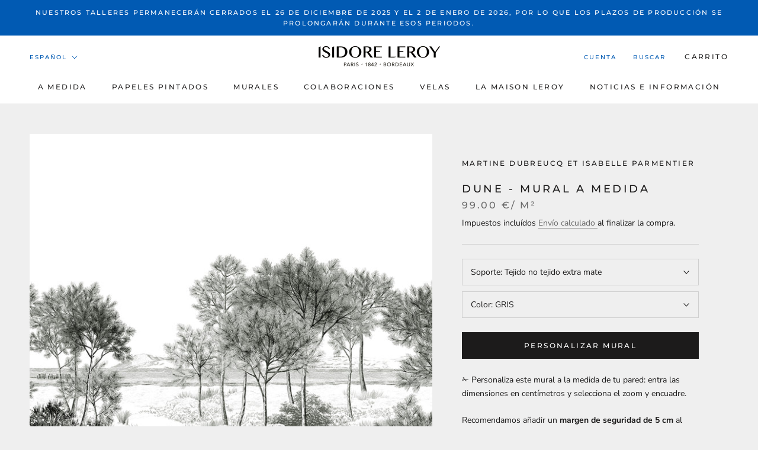

--- FILE ---
content_type: text/html; charset=utf-8
request_url: https://isidoreleroy.com/es/products/dune-a-medida
body_size: 61483
content:
<!doctype html><html class="no-js" lang="es"><head>

    
<link rel="preload" href="//isidoreleroy.com/cdn/fonts/montserrat/montserrat_n5.07ef3781d9c78c8b93c98419da7ad4fbeebb6635.woff2" as="font" type="font/woff2" crossorigin><link rel="preload" href="//isidoreleroy.com/cdn/fonts/nunito_sans/nunitosans_n4.0276fe080df0ca4e6a22d9cb55aed3ed5ba6b1da.woff2" as="font" type="font/woff2" crossorigin><!--Content in content_for_header -->
<!--LayoutHub-Embed--><link rel="stylesheet" type="text/css" href="data:text/css;base64," media="all">
<!--LH--><!--/LayoutHub-Embed--><!-- do NOT paste anything here, preload first! 11.9 prestige ================================================== --> 
<link rel="dns-prefetch" href="//cdn.shopify.com" /><link rel="dns-prefetch" href="//fonts.shopifycdn.com" /><link rel="dns-prefetch" href="//stamped.io" />   
<link rel="preconnect dns-prefetch" href="https://isidoreleroy.com"><link rel="preconnect" href="https://cdn.shopify.com"><link rel="preconnect" href="https://stamped.io"><link rel="preconnect" href="https://fonts.shopifycdn.com">
<link rel="preload" as="style" href="//isidoreleroy.com/cdn/shop/t/34/assets/theme.css?v=91047988341284947461761730914" />
<script async src="//isidoreleroy.com/cdn/shop/t/34/assets/consentmoGDPR-gcm-blocking-script.js?v=80431173092817045431753950050"></script>

<link rel="preload" as="style" href="//isidoreleroy.com/cdn/shop/t/34/assets/jquery-ui.css?v=172645208941681207081753950058" /><link rel="preload" as="style" href="//isidoreleroy.com/cdn/shop/t/34/assets/images.slider.css?v=14042341641480514101753950056" />
<link rel="preload" href="//isidoreleroy.com/cdn/fonts/montserrat/montserrat_n5.07ef3781d9c78c8b93c98419da7ad4fbeebb6635.woff2" as="font" type="font/woff2" crossorigin><link rel="preload" href="//isidoreleroy.com/cdn/fonts/nunito_sans/nunitosans_n4.0276fe080df0ca4e6a22d9cb55aed3ed5ba6b1da.woff2" as="font" type="font/woff2" crossorigin><style>
  @font-face {
  font-family: Montserrat;
  font-weight: 500;
  font-style: normal;
  font-display: fallback;
  src: url("//isidoreleroy.com/cdn/fonts/montserrat/montserrat_n5.07ef3781d9c78c8b93c98419da7ad4fbeebb6635.woff2") format("woff2"),
       url("//isidoreleroy.com/cdn/fonts/montserrat/montserrat_n5.adf9b4bd8b0e4f55a0b203cdd84512667e0d5e4d.woff") format("woff");
}

  @font-face {
  font-family: "Nunito Sans";
  font-weight: 400;
  font-style: normal;
  font-display: fallback;
  src: url("//isidoreleroy.com/cdn/fonts/nunito_sans/nunitosans_n4.0276fe080df0ca4e6a22d9cb55aed3ed5ba6b1da.woff2") format("woff2"),
       url("//isidoreleroy.com/cdn/fonts/nunito_sans/nunitosans_n4.b4964bee2f5e7fd9c3826447e73afe2baad607b7.woff") format("woff");
}


  @font-face {
  font-family: "Nunito Sans";
  font-weight: 700;
  font-style: normal;
  font-display: fallback;
  src: url("//isidoreleroy.com/cdn/fonts/nunito_sans/nunitosans_n7.25d963ed46da26098ebeab731e90d8802d989fa5.woff2") format("woff2"),
       url("//isidoreleroy.com/cdn/fonts/nunito_sans/nunitosans_n7.d32e3219b3d2ec82285d3027bd673efc61a996c8.woff") format("woff");
}

  @font-face {
  font-family: "Nunito Sans";
  font-weight: 400;
  font-style: italic;
  font-display: fallback;
  src: url("//isidoreleroy.com/cdn/fonts/nunito_sans/nunitosans_i4.6e408730afac1484cf297c30b0e67c86d17fc586.woff2") format("woff2"),
       url("//isidoreleroy.com/cdn/fonts/nunito_sans/nunitosans_i4.c9b6dcbfa43622b39a5990002775a8381942ae38.woff") format("woff");
}

  @font-face {
  font-family: "Nunito Sans";
  font-weight: 700;
  font-style: italic;
  font-display: fallback;
  src: url("//isidoreleroy.com/cdn/fonts/nunito_sans/nunitosans_i7.8c1124729eec046a321e2424b2acf328c2c12139.woff2") format("woff2"),
       url("//isidoreleroy.com/cdn/fonts/nunito_sans/nunitosans_i7.af4cda04357273e0996d21184432bcb14651a64d.woff") format("woff");
}


  :root {
    --heading-font-family : Montserrat, sans-serif;
    --heading-font-weight : 500;
    --heading-font-style  : normal;

    --text-font-family : "Nunito Sans", sans-serif;
    --text-font-weight : 400;
    --text-font-style  : normal;

    --base-text-font-size   : 14px;
    --default-text-font-size: 14px;--background          : #efefef;
    --background-rgb      : 239, 239, 239;
    --light-background    : #ffffff;
    --light-background-rgb: 255, 255, 255;
    --heading-color       : #1c1b1b;
    --text-color          : #1c1b1b;
    --text-color-rgb      : 28, 27, 27;
    --text-color-light    : #6a6a6a;
    --text-color-light-rgb: 106, 106, 106;
    --link-color          : #6a6a6a;
    --link-color-rgb      : 106, 106, 106;
    --border-color        : #cfcfcf;
    --border-color-rgb    : 207, 207, 207;

    --button-background    : #1c1b1b;
    --button-background-rgb: 28, 27, 27;
    --button-text-color    : #ffffff;

    --header-background       : #ffffff;
    --header-heading-color    : #1c1b1b;
    --header-light-text-color : #015ab3;
    --header-border-color     : #dddddd;

    --footer-background    : #ffffff;
    --footer-text-color    : #6a6a6a;
    --footer-heading-color : #1c1b1b;
    --footer-border-color  : #e9e9e9;

    --navigation-background      : #1c1b1b;
    --navigation-background-rgb  : 28, 27, 27;
    --navigation-text-color      : #ffffff;
    --navigation-text-color-light: rgba(255, 255, 255, 0.5);
    --navigation-border-color    : rgba(255, 255, 255, 0.25);

    --newsletter-popup-background     : #1c1b1b;
    --newsletter-popup-text-color     : #ffffff;
    --newsletter-popup-text-color-rgb : 255, 255, 255;

    --secondary-elements-background       : #1c1b1b;
    --secondary-elements-background-rgb   : 28, 27, 27;
    --secondary-elements-text-color       : #ffffff;
    --secondary-elements-text-color-light : rgba(255, 255, 255, 0.5);
    --secondary-elements-border-color     : rgba(255, 255, 255, 0.25);

    --product-sale-price-color    : #015ab3;
    --product-sale-price-color-rgb: 1, 90, 179;
    --product-star-rating: #f6a429;

    /* Shopify related variables */
    --payment-terms-background-color: #efefef;

    /* Products */

    --horizontal-spacing-four-products-per-row: 60px;
        --horizontal-spacing-two-products-per-row : 60px;

    --vertical-spacing-four-products-per-row: 60px;
        --vertical-spacing-two-products-per-row : 75px;

    /* Animation */
    --drawer-transition-timing: cubic-bezier(0.645, 0.045, 0.355, 1);
    --header-base-height: 80px; /* We set a default for browsers that do not support CSS variables */

    /* Cursors */
    --cursor-zoom-in-svg    : url(//isidoreleroy.com/cdn/shop/t/34/assets/cursor-zoom-in.svg?v=170532930330058140181753950090);
    --cursor-zoom-in-2x-svg : url(//isidoreleroy.com/cdn/shop/t/34/assets/cursor-zoom-in-2x.svg?v=56685658183649387561753950090);
  }
</style>

<script>
  // IE11 does not have support for CSS variables, so we have to polyfill them
  if (!(((window || {}).CSS || {}).supports && window.CSS.supports('(--a: 0)'))) {
    const script = document.createElement('script');
    script.type = 'text/javascript';
    script.src = 'https://cdn.jsdelivr.net/npm/css-vars-ponyfill@2';
    script.onload = function() {
      cssVars({});
    };

    document.getElementsByTagName('head')[0].appendChild(script);
  }
</script>
 
<script>window.performance && window.performance.mark && window.performance.mark('shopify.content_for_header.start');</script><meta name="google-site-verification" content="4PC3DmPz8UO3tCtcKgA6DKv9f9XTWI_S0YpHQzzDsms">
<meta name="google-site-verification" content="D-SPyj-_811n1KMDm7BEIfDXwLbKPjGZcGYsdU1gkSI">
<meta id="shopify-digital-wallet" name="shopify-digital-wallet" content="/11747054/digital_wallets/dialog">
<meta name="shopify-checkout-api-token" content="82109feb62afec3f76e030b577cbbbc6">
<meta id="in-context-paypal-metadata" data-shop-id="11747054" data-venmo-supported="false" data-environment="production" data-locale="es_ES" data-paypal-v4="true" data-currency="EUR">
<link rel="alternate" hreflang="x-default" href="https://isidoreleroy.com/products/dune-sur-mesure">
<link rel="alternate" hreflang="fr-FR" href="https://isidoreleroy.com/products/dune-sur-mesure">
<link rel="alternate" hreflang="de-FR" href="https://isidoreleroy.com/de/products/dune-sur-mesure">
<link rel="alternate" hreflang="es-FR" href="https://isidoreleroy.com/es/products/dune-a-medida">
<link rel="alternate" hreflang="en-FR" href="https://isidoreleroy.com/en/products/dune-sur-mesure">
<link rel="alternate" hreflang="it-FR" href="https://isidoreleroy.com/it/products/dune-sur-mesure">
<link rel="alternate" type="application/json+oembed" href="https://isidoreleroy.com/es/products/dune-a-medida.oembed">
<script async="async" src="/checkouts/internal/preloads.js?locale=es-FR"></script>
<script id="apple-pay-shop-capabilities" type="application/json">{"shopId":11747054,"countryCode":"FR","currencyCode":"EUR","merchantCapabilities":["supports3DS"],"merchantId":"gid:\/\/shopify\/Shop\/11747054","merchantName":"IsidoreLeroy","requiredBillingContactFields":["postalAddress","email","phone"],"requiredShippingContactFields":["postalAddress","email","phone"],"shippingType":"shipping","supportedNetworks":["visa","masterCard","amex","maestro"],"total":{"type":"pending","label":"IsidoreLeroy","amount":"1.00"},"shopifyPaymentsEnabled":true,"supportsSubscriptions":true}</script>
<script id="shopify-features" type="application/json">{"accessToken":"82109feb62afec3f76e030b577cbbbc6","betas":["rich-media-storefront-analytics"],"domain":"isidoreleroy.com","predictiveSearch":true,"shopId":11747054,"locale":"es"}</script>
<script>var Shopify = Shopify || {};
Shopify.shop = "isidoreleroy.myshopify.com";
Shopify.locale = "es";
Shopify.currency = {"active":"EUR","rate":"1.0"};
Shopify.country = "FR";
Shopify.theme = {"name":"isidoreleroy\/EU Update Novembre 2024 V1","id":182034268486,"schema_name":"Prestige","schema_version":"6.0.0","theme_store_id":null,"role":"main"};
Shopify.theme.handle = "null";
Shopify.theme.style = {"id":null,"handle":null};
Shopify.cdnHost = "isidoreleroy.com/cdn";
Shopify.routes = Shopify.routes || {};
Shopify.routes.root = "/es/";</script>
<script type="module">!function(o){(o.Shopify=o.Shopify||{}).modules=!0}(window);</script>
<script>!function(o){function n(){var o=[];function n(){o.push(Array.prototype.slice.apply(arguments))}return n.q=o,n}var t=o.Shopify=o.Shopify||{};t.loadFeatures=n(),t.autoloadFeatures=n()}(window);</script>
<script id="shop-js-analytics" type="application/json">{"pageType":"product"}</script>
<script defer="defer" async type="module" src="//isidoreleroy.com/cdn/shopifycloud/shop-js/modules/v2/client.init-shop-cart-sync_CKHg5p7x.es.esm.js"></script>
<script defer="defer" async type="module" src="//isidoreleroy.com/cdn/shopifycloud/shop-js/modules/v2/chunk.common_DkoBXfB9.esm.js"></script>
<script type="module">
  await import("//isidoreleroy.com/cdn/shopifycloud/shop-js/modules/v2/client.init-shop-cart-sync_CKHg5p7x.es.esm.js");
await import("//isidoreleroy.com/cdn/shopifycloud/shop-js/modules/v2/chunk.common_DkoBXfB9.esm.js");

  window.Shopify.SignInWithShop?.initShopCartSync?.({"fedCMEnabled":true,"windoidEnabled":true});

</script>
<script>(function() {
  var isLoaded = false;
  function asyncLoad() {
    if (isLoaded) return;
    isLoaded = true;
    var urls = ["https:\/\/cdn-stamped-io.azureedge.net\/files\/shopify.v2.min.js?shop=isidoreleroy.myshopify.com","https:\/\/embed.tawk.to\/widget-script\/5acc9c164b401e45400e80a8\/default.js?shop=isidoreleroy.myshopify.com","https:\/\/cdn1.stamped.io\/files\/shopify.v2.min.js?shop=isidoreleroy.myshopify.com","https:\/\/d1hcrjcdtouu7e.cloudfront.net\/js\/gdpr_cookie_consent.min.js?shop=isidoreleroy.myshopify.com","https:\/\/cdn1.stamped.io\/files\/widget.min.js?shop=isidoreleroy.myshopify.com","https:\/\/static.klaviyo.com\/onsite\/js\/klaviyo.js?company_id=TCkGR2\u0026shop=isidoreleroy.myshopify.com","https:\/\/chimpstatic.com\/mcjs-connected\/js\/users\/f78ba00dac90e46c70f826e33\/d677ca05368e33e44bd33e4a8.js?shop=isidoreleroy.myshopify.com","https:\/\/upsells.boldapps.net\/v2_ui\/js\/UpsellTracker.js?shop=isidoreleroy.myshopify.com","https:\/\/upsells.boldapps.net\/v2_ui\/js\/upsell.js?shop=isidoreleroy.myshopify.com","https:\/\/api-eu1.hubapi.com\/scriptloader\/v1\/146255740.js?shop=isidoreleroy.myshopify.com"];
    for (var i = 0; i < urls.length; i++) {
      var s = document.createElement('script');
      s.type = 'text/javascript';
      s.async = true;
      s.src = urls[i];
      var x = document.getElementsByTagName('script')[0];
      x.parentNode.insertBefore(s, x);
    }
  };
  if(window.attachEvent) {
    window.attachEvent('onload', asyncLoad);
  } else {
    window.addEventListener('wnw_load', asyncLoad, false);
  }
})();</script>
<script id="__st">var __st={"a":11747054,"offset":3600,"reqid":"726e9b9f-18ad-4d75-aa31-455d0a601bd1-1767210336","pageurl":"isidoreleroy.com\/es\/products\/dune-a-medida","u":"584620bbbe53","p":"product","rtyp":"product","rid":4267481366562};</script>
<script>window.ShopifyPaypalV4VisibilityTracking = true;</script>
<script id="captcha-bootstrap">!function(){'use strict';const t='contact',e='account',n='new_comment',o=[[t,t],['blogs',n],['comments',n],[t,'customer']],c=[[e,'customer_login'],[e,'guest_login'],[e,'recover_customer_password'],[e,'create_customer']],r=t=>t.map((([t,e])=>`form[action*='/${t}']:not([data-nocaptcha='true']) input[name='form_type'][value='${e}']`)).join(','),a=t=>()=>t?[...document.querySelectorAll(t)].map((t=>t.form)):[];function s(){const t=[...o],e=r(t);return a(e)}const i='password',u='form_key',d=['recaptcha-v3-token','g-recaptcha-response','h-captcha-response',i],f=()=>{try{return window.sessionStorage}catch{return}},m='__shopify_v',_=t=>t.elements[u];function p(t,e,n=!1){try{const o=window.sessionStorage,c=JSON.parse(o.getItem(e)),{data:r}=function(t){const{data:e,action:n}=t;return t[m]||n?{data:e,action:n}:{data:t,action:n}}(c);for(const[e,n]of Object.entries(r))t.elements[e]&&(t.elements[e].value=n);n&&o.removeItem(e)}catch(o){console.error('form repopulation failed',{error:o})}}const l='form_type',E='cptcha';function T(t){t.dataset[E]=!0}const w=window,h=w.document,L='Shopify',v='ce_forms',y='captcha';let A=!1;((t,e)=>{const n=(g='f06e6c50-85a8-45c8-87d0-21a2b65856fe',I='https://cdn.shopify.com/shopifycloud/storefront-forms-hcaptcha/ce_storefront_forms_captcha_hcaptcha.v1.5.2.iife.js',D={infoText:'Protegido por hCaptcha',privacyText:'Privacidad',termsText:'Términos'},(t,e,n)=>{const o=w[L][v],c=o.bindForm;if(c)return c(t,g,e,D).then(n);var r;o.q.push([[t,g,e,D],n]),r=I,A||(h.body.append(Object.assign(h.createElement('script'),{id:'captcha-provider',async:!0,src:r})),A=!0)});var g,I,D;w[L]=w[L]||{},w[L][v]=w[L][v]||{},w[L][v].q=[],w[L][y]=w[L][y]||{},w[L][y].protect=function(t,e){n(t,void 0,e),T(t)},Object.freeze(w[L][y]),function(t,e,n,w,h,L){const[v,y,A,g]=function(t,e,n){const i=e?o:[],u=t?c:[],d=[...i,...u],f=r(d),m=r(i),_=r(d.filter((([t,e])=>n.includes(e))));return[a(f),a(m),a(_),s()]}(w,h,L),I=t=>{const e=t.target;return e instanceof HTMLFormElement?e:e&&e.form},D=t=>v().includes(t);t.addEventListener('submit',(t=>{const e=I(t);if(!e)return;const n=D(e)&&!e.dataset.hcaptchaBound&&!e.dataset.recaptchaBound,o=_(e),c=g().includes(e)&&(!o||!o.value);(n||c)&&t.preventDefault(),c&&!n&&(function(t){try{if(!f())return;!function(t){const e=f();if(!e)return;const n=_(t);if(!n)return;const o=n.value;o&&e.removeItem(o)}(t);const e=Array.from(Array(32),(()=>Math.random().toString(36)[2])).join('');!function(t,e){_(t)||t.append(Object.assign(document.createElement('input'),{type:'hidden',name:u})),t.elements[u].value=e}(t,e),function(t,e){const n=f();if(!n)return;const o=[...t.querySelectorAll(`input[type='${i}']`)].map((({name:t})=>t)),c=[...d,...o],r={};for(const[a,s]of new FormData(t).entries())c.includes(a)||(r[a]=s);n.setItem(e,JSON.stringify({[m]:1,action:t.action,data:r}))}(t,e)}catch(e){console.error('failed to persist form',e)}}(e),e.submit())}));const S=(t,e)=>{t&&!t.dataset[E]&&(n(t,e.some((e=>e===t))),T(t))};for(const o of['focusin','change'])t.addEventListener(o,(t=>{const e=I(t);D(e)&&S(e,y())}));const B=e.get('form_key'),M=e.get(l),P=B&&M;t.addEventListener('wnw_load',(()=>{const t=y();if(P)for(const e of t)e.elements[l].value===M&&p(e,B);[...new Set([...A(),...v().filter((t=>'true'===t.dataset.shopifyCaptcha))])].forEach((e=>S(e,t)))}))}(h,new URLSearchParams(w.location.search),n,t,e,['guest_login'])})(!0,!0)}();</script>
<script integrity="sha256-4kQ18oKyAcykRKYeNunJcIwy7WH5gtpwJnB7kiuLZ1E=" data-source-attribution="shopify.loadfeatures" type="lazyload2" defer="defer" data-src="//isidoreleroy.com/cdn/shopifycloud/storefront/assets/storefront/load_feature-a0a9edcb.js" crossorigin="anonymous"></script>
<script data-source-attribution="shopify.dynamic_checkout.dynamic.init">var Shopify=Shopify||{};Shopify.PaymentButton=Shopify.PaymentButton||{isStorefrontPortableWallets:!0,init:function(){window.Shopify.PaymentButton.init=function(){};var t=document.createElement("script");t.src="https://isidoreleroy.com/cdn/shopifycloud/portable-wallets/latest/portable-wallets.es.js",t.type="module",document.head.appendChild(t)}};
</script>
<script data-source-attribution="shopify.dynamic_checkout.buyer_consent">
  function portableWalletsHideBuyerConsent(e){var t=document.getElementById("shopify-buyer-consent"),n=document.getElementById("shopify-subscription-policy-button");t&&n&&(t.classList.add("hidden"),t.setAttribute("aria-hidden","true"),n.removeEventListener("click",e))}function portableWalletsShowBuyerConsent(e){var t=document.getElementById("shopify-buyer-consent"),n=document.getElementById("shopify-subscription-policy-button");t&&n&&(t.classList.remove("hidden"),t.removeAttribute("aria-hidden"),n.addEventListener("click",e))}window.Shopify?.PaymentButton&&(window.Shopify.PaymentButton.hideBuyerConsent=portableWalletsHideBuyerConsent,window.Shopify.PaymentButton.showBuyerConsent=portableWalletsShowBuyerConsent);
</script>
<script data-source-attribution="shopify.dynamic_checkout.cart.bootstrap">document.addEventListener("wnw_load",(function(){function t(){return document.querySelector("shopify-accelerated-checkout-cart, shopify-accelerated-checkout")}if(t())Shopify.PaymentButton.init();else{new MutationObserver((function(e,n){t()&&(Shopify.PaymentButton.init(),n.disconnect())})).observe(document.body,{childList:!0,subtree:!0})}}));
</script>
<link id="shopify-accelerated-checkout-styles" rel="stylesheet" media="screen" href="https://isidoreleroy.com/cdn/shopifycloud/portable-wallets/latest/accelerated-checkout-backwards-compat.css" crossorigin="anonymous">
<style id="shopify-accelerated-checkout-cart">
        #shopify-buyer-consent {
  margin-top: 1em;
  display: inline-block;
  width: 100%;
}

#shopify-buyer-consent.hidden {
  display: none;
}

#shopify-subscription-policy-button {
  background: none;
  border: none;
  padding: 0;
  text-decoration: underline;
  font-size: inherit;
  cursor: pointer;
}

#shopify-subscription-policy-button::before {
  box-shadow: none;
}

      </style>

<script>window.performance && window.performance.mark && window.performance.mark('shopify.content_for_header.end');</script>

<link rel="stylesheet" href="//isidoreleroy.com/cdn/shop/t/34/assets/theme.css?v=91047988341284947461761730914">

<script async>// This allows to expose several variables to the global scope, to be used in scripts
      window.theme = {
        pageType: "product",
        moneyFormat: "{{ amount }}",
        moneyWithCurrencyFormat: "{{ amount }} €",
        currencyCodeEnabled: true,
        productImageSize: "natural",
        searchMode: "product",
        showPageTransition: false,
        showElementStaggering: false,
        showImageZooming: true
      };

      window.routes = {
        rootUrl: "\/es",
        rootUrlWithoutSlash: "\/es",
        cartUrl: "\/es\/cart",
        cartAddUrl: "\/es\/cart\/add",
        cartChangeUrl: "\/es\/cart\/change",
        searchUrl: "\/es\/search",
        productRecommendationsUrl: "\/es\/recommendations\/products"
      };

      window.languages = {
        cartAddNote: "Añadir una nota de pedido",
        cartEditNote: "Editar nota de pedido",
        productImageLoadingError: "Esta imagen no pudo ser cargada. Intente volver a cargar la página.",
        productFormAddToCart: "Añadir al carrito",
        productFormUnavailable: "No disponible",
        productFormSoldOut: "Agotado",
        shippingEstimatorOneResult: "1 opción disponible",
        shippingEstimatorMoreResults: "{{count}} opciones disponibles:",
        shippingEstimatorNoResults: "No se pudo encontrar ningún envío"
      };

      window.lazySizesConfig = {
        loadHidden: false,
        hFac: 0.5,
        expFactor: 2,
        ricTimeout: 150,
        lazyClass: 'Image--lazyLoad',
        loadingClass: 'Image--lazyLoading',
        loadedClass: 'Image--lazyLoaded'
      };

      document.documentElement.className = document.documentElement.className.replace('no-js', 'js');
      document.documentElement.style.setProperty('--window-height', window.innerHeight + 'px');

      // We do a quick detection of some features (we could use Modernizr but for so little...)
      (function() {
        document.documentElement.className += ((window.CSS && window.CSS.supports('(position: sticky) or (position: -webkit-sticky)')) ? ' supports-sticky' : ' no-supports-sticky');
        document.documentElement.className += (window.matchMedia('(-moz-touch-enabled: 1), (hover: none)')).matches ? ' no-supports-hover' : ' supports-hover';
      }());

      
    </script>
      <script src="//isidoreleroy.com/cdn/shop/t/34/assets/lazysizes.min.js?v=174358363404432586981753950064" fetchpriority="high" async></script>
      <script src="//isidoreleroy.com/cdn/shop/t/34/assets/libs.min.js?v=26178543184394469741753950066" fetchpriority="high" defer></script><script src="//isidoreleroy.com/cdn/shop/t/34/assets/theme.js?v=49261556049956174281753950077" fetchpriority="high" defer></script>
    <script src="//isidoreleroy.com/cdn/shop/t/34/assets/shopify-money.js?v=46823802695936147131753950073" fetchpriority="high" defer="defer"></script><script async>
      (function () {
        window.onpageshow = function() {
          if (window.theme.showPageTransition) {
            var pageTransition = document.querySelector('.PageTransition');

            if (pageTransition) {
              pageTransition.style.visibility = 'visible';
              pageTransition.style.opacity = '0';
            }
          }

          // When the page is loaded from the cache, we have to reload the cart content
          document.documentElement.dispatchEvent(new CustomEvent('cart:refresh', {
            bubbles: true
          }));
        };
      })();
    </script>

<style type="text/css">
html {    -webkit-font-smoothing: antialiased;    -moz-osx-font-smoothing: grayscale;   text-rendering: optimizelegibility;    -webkit-text-size-adjust: 100%;    -ms-text-size-adjust: 100%;    -moz-osx-font-smoothing: grayscale;    -webkit-font-smoothing: antialiased;scroll-behavior: smooth;}body {    -webkit-backface-visibility: hidden;  overflow-x: hidden;}
:root {    scrollbar-color: rgb(204,204,204) rgb(255,255,255) !important;    scrollbar-width: thin !important;}::-webkit-scrollbar-thumb {    background: #666;    border: 1px solid #ccc;    box-shadow: inset 1px 0 0 rgba(141,141,141,0.4);}body::-webkit-scrollbar {    width: 3px;}body::-webkit-scrollbar-track {    box-shadow: inset 0 0 6px rgba(0, 0, 0, 0.3);}body::-webkit-scrollbar-thumb {    background-color: darkgrey;    outline: 1px solid slategrey;}


.Cart--expanded .CartItem__QuantitySelector{ display:block!important;}  
a#openPreviewOUtside {font-weight:700;} 
x.Footer .Container,x.Header__Wrapper, 
#stamped-main-widget{  max-width: 1260px;  margin: 0 auto!important;}

.shopify-section--header {z-index: 1;}  
.Product__Info .Container,.Product__InfoWrapper,.Product__Info,.ProductMeta__Description{background:#efefef}
 
#stamped-main-widget,.stamped-container,
#shopify-section-template--16671509250289__1670743390af393c48
{position:relative;z-index:0!important;top: 0;left: 0;opacity: .99;}
  
.stamped-container::before,.stamped-main-widget::before{display:none!important;}
  
x.modal-personalizer{position:fixed;top:0;left:0;width:100%!important;height:100vh!important;
                  margin:0!important;padding:0!important;opacity: .99;}

.modal-personalizer,  
#customPaper-modal,.modal-personalizer.is-modal-personalizer-active {z-index:10!important;} 

body #customPaper-modal,.modal-personalizer.is-modal-personalizer-active{overflow:hidden;}
  
.modal_personalizer_dialog{z-index:10!important;margin:10px auto 0!important;padding:0;}    

.modal_personalizer_content{z-index:99!important;position:relative}  
  
.cc-btn,.cc-color-override--420990629 .cc-btn {border-radius: 0px!important;}  
.p1 .Product__Info  .ProductForm__BuyButtons,  
.p1 .Product__Info  .ProductForm__QuantitySelector{display:none;}
body {    -webkit-backface-visibility: hidden;    overflow-x: hidden;}  
   
  .imgareaselect-border1 {
		background: url(border-v.gif) repeat-y left top;
	}

	.imgareaselect-border2 {
	    background: url(border-h.gif) repeat-x left top;
	}

	.imgareaselect-border3 {
	    background: url(border-v.gif) repeat-y right top;
	}

	.imgareaselect-border4 {
	    background: url(border-h.gif) repeat-x left bottom;
	}

	.imgareaselect-border1, .imgareaselect-border2,
	.imgareaselect-border3, .imgareaselect-border4 {
	    filter: alpha(opacity=50);
		opacity: 0.5;
	}

	.imgareaselect-handle {
	    background-color: #fff;
	    border: solid 1px #000;
	    filter: alpha(opacity=50);
	    opacity: 0.5;
	}

	.imgareaselect-outer {
	    background-color: #000;
	    filter: alpha(opacity=50);
	    opacity: 0.5;
	}

	.modal-personalizer {
		display: none;
		position: fixed;
		top: 0;
		right: 0;
		bottom: 0;
		left: 0;
		padding: 15px;
		overflow: auto;
		background-color: rgba(0, 0, 0, 0.58);
		-webkit-animation-duration: 0.35s;
		animation-duration: 0.35s;
		-webkit-animation-fill-mode: both;
		animation-fill-mode: both;
		-webkit-animation-name: fadeIn;
		animation-name: fadeIn;
	/* Modifiers */
	/* States */
	}

	.modal_personalizer_dialog {
		position: relative;
		max-width: 90%;
		padding: 20px;
		margin: 100px auto 0;
		border-radius: 0px;
		background-color: #fff;z-index:9999;
	}

	.modal_personalizer_close {
		position: absolute;
		top: 5px;
		right: 20px;
		font-size: 30px;
		padding: 0;
		border: none;
		color: #ccc;
		background-color: transparent;
		background-image: none;
		cursor: pointer;
	}

	.modal_personalizer_close:focus {
		outline: 0;
	}

	.modal_personalizer_header {
		border-bottom: 1px solid #e2e2e2;
		}

	.modal_personalizer_title {
		margin: 0 0 15px;
	}

	.modal_personalizer_content {
		padding: 10px 0;
		font-size: 13px;
		line-height: 1.6;
		color: #555;
	}

	.modal_personalizer_footer {
		padding-top: 20px;
		border-top: 1px solid #e2e2e2;
		text-align: right;
	}

	.modal-personalizer-fullscreen {
		padding: 5px;
	}

	.modal-personalizer-fullscreen .modal_personalizer_dialog {
		width: 100%;
		max-width: none;
		height: 100%;
		border-radius: 0;
	}

	.modal-personalizer.is-modal-personalizer-active {
		display: flex;
		z-index: 1000;
	}
		/* Animation */

	@-webkit-keyframes fadeIn {
		0% {
			opacity: 0;
		}
			100% {
			opacity: 1;
		}
			}

		@keyframes fadeIn {
		0% {
		opacity: 0;
		}
		100% {
		opacity: 1;
		}
		}

.modal-personalizer.is-modal-personalizer-active.no-scoll {
  overflow: hidden;
}

.template-product .col-12, .template-product .col-10, .template-product .col-6, .template-product .col-4, .template-product .col-3, .template-product .col-2, .template-product .col-1, .template-cart .col-12, .template-cart .col-10, .template-cart .col-6, .template-cart .col-4, .template-cart .col-3, .template-cart .col-2, .template-cart .col-1, .modal-personalizer .col-12, .modal-personalizer .col-10, .modal-personalizer .col-6, .modal-personalizer .col-4, .modal-personalizer .col-3, .modal-personalizer .col-2, .modal-personalizer .col-1 
  {

		display: inline-block;
		margin-top: 10px!important;
		margin-bottom: 10px!important;
	} 
	.template-product .col-6, .template-cart .col-6, .modal-personalizer .col-6 {
		width: 47%;
		margin: 0 1%;
	}
.template-product .col-4, .template-cart .col-4, .modal-personalizer .col-4 {
		width: 22%;
		margin: 0 1%;
	}
.template-product .col-3, .template-cart .col-3, .modal-personalizer .col-3 {
		width: 30%;
		margin: 0 1%;
	}
.template-product .col-2, .template-cart .col-2, .modal-personalizer .col-2 {
		width: 15%;
		margin: 0 1%;
	}
.template-product .col-10, .template-cart .col-10, .modal-personalizer .col-10 {
		width: 79%;
		margin: 1%;
	}
  
.template-product .col-12, .template-cart .col-12, .modal-personalizer .col-12 {
		width: 100%;
		margin: 0;
	}
  
  	@media only screen and (max-width: 960px) {
  .template-product .col-2, .template-cart .col-2, .modal-personalizer .col-2 {
        float: right;
        width:100%;
      }
  .template-product .col-10, .template-cart .col-10, .modal-personalizer .col-10 {
        width:100%;
      }
    }

.template-product .imgbox, .template-cart .imgbox, .modal-personalizer .imgbox {
		max-width: 100%;
		height: 70%;
	}
.template-product .center-fit, .template-cart .center-fit, .modal-personalizer .center-fit {
		max-width: 100%;
		max-height: 100%;
		margin: auto;
		max-height: 70vh;
	}


.template-product img#customizer, .template-cart img#customizer, .modal-personalizer img#customizer {
		max-width: 100%;
		margin: auto;
	}
  
.template-product a.custom-image-cart-modal, .template-cart a.custom-image-cart-modal, .modal-personalizer a.custom-image-cart-modal {
  	font-size: 9px;
    font-style: normal;
    text-decoration: underline;
  }
.template-product .personilizer-form.ProductForm__AddToCart, .template-cart .personilizer-form.ProductForm__AddToCart, .modal-personalizer .personilizer-form.ProductForm__AddToCart {
  display:none;
  }
  
.template-product .personalize-form-input, .template-cart .personalize-form-input, .modal-personalizer .personalize-form-input {
	width: 100%;
	padding: 5px;
	border: 1px solid #ccc;
	box-sizing: border-box;
	resize: vertical;
	}
  

.slidecontainer {
  width: 100%; /* Width of the outside container */
}

/* The slider itself */
.slider {
  -webkit-appearance: none;  /* Override default CSS styles */
  appearance: none;
  width: 100%; /* Full-width */
  height: 25px; /* Specified height */
  background: #d3d3d3; /* Grey background */
  outline: none; /* Remove outline */
  opacity: 0.7; /* Set transparency (for mouse-over effects on hover) */
  -webkit-transition: .2s; /* 0.2 seconds transition on hover */
  transition: opacity .2s;
}

/* Mouse-over effects */
.slider:hover {
  opacity: 1; /* Fully shown on mouse-over */
}

/* The slider handle (use -webkit- (Chrome, Opera, Safari, Edge) and -moz- (Firefox) to override default look) */
.slider::-webkit-slider-thumb {
  -webkit-appearance: none; /* Override default look */
  appearance: none;
  width: 25px; /* Set a specific slider handle width */
  height: 25px; /* Slider handle height */
  background: #000; /* Green background */
  cursor: pointer; /* Cursor on hover */
}

.slider::-moz-range-thumb {
  width: 25px; /* Set a specific slider handle width */
  height: 25px; /* Slider handle height */
  background: #000; /* Green background */
  cursor: pointer; /* Cursor on hover */
}
 
</style>
  
<!-- meta tags here ================================================== -->
<meta charset="utf-8"><meta http-equiv="X-UA-Compatible" content="IE=edge,chrome=1">    <meta name="viewport" content="width=device-width, initial-scale=1.0, height=device-height, minimum-scale=1.0, maximum-scale=1.0">    <meta name="theme-color" content="">    <title>      Papel pintado con paisaje de dunas de Isidore Leroy    </title><meta name="description" content="Papel pintado paisaje de dunas es un papel pintado panorámico hecho a medida, inspirado en las hermosas playas de arena de la cuenca de Arcachon, Pyla y Cap-Ferret. Te permite decorar tu hogar con un maravilloso paisaje panorámico."><link rel="canonical" href="https://isidoreleroy.com/es/products/dune-a-medida"><link rel="shortcut icon" href="//isidoreleroy.com/cdn/shop/files/favicon-noir-32x32_96x.jpg?v=1613526154" type="image/png"><meta property="og:type" content="product">  <meta property="og:title" content="Dune - Mural a medida"><meta property="og:image" content="http://isidoreleroy.com/cdn/shop/files/VISUEL_SITE_DUNE_GRIS.jpg?v=1761039280">    <meta property="og:image:secure_url" content="https://isidoreleroy.com/cdn/shop/files/VISUEL_SITE_DUNE_GRIS.jpg?v=1761039280">    <meta property="og:image:width" content="1251">    <meta property="og:image:height" content="1799"><meta property="product:price:amount" content="9.90">  <meta property="product:price:currency" content="EUR"><meta property="og:description" content="Papel pintado paisaje de dunas es un papel pintado panorámico hecho a medida, inspirado en las hermosas playas de arena de la cuenca de Arcachon, Pyla y Cap-Ferret. Te permite decorar tu hogar con un maravilloso paisaje panorámico."><meta property="og:url" content="https://isidoreleroy.com/es/products/dune-a-medida"><meta property="og:site_name" content="IsidoreLeroy"><meta name="twitter:card" content="summary"><meta name="twitter:title" content="Dune - Mural a medida">  <meta name="twitter:description" content="✁ Personaliza este mural a la medida de tu pared:&amp;nbsp;entra las dimensiones en centímetros y selecciona el zoom y encuadre. Recomendamos&amp;nbsp;añadir un&amp;nbsp;margen de seguridad de 5 cm&amp;nbsp;al ancho y al alto de la pared.&amp;nbsp;&amp;nbsp; Recibirás el mural en tiras numeradas.&amp;nbsp;(ancho máximo de 75 cm) ______________________________________________ Este modelo se inspira en los paisajes marinos y en las dunas de la costa atlántica. El océano se abre tras el bosque de pinos que bordea la costa. Ofrece una perspectiva profunda que airea y amplía tu hogar. Un mural diseñado por las artistas Martine Dubreuq e Isabelle Parmentier. ______________________________________________ CARACTERÍSTICAS COLORES: Gris, Bleu y Naturel CALIDAD DEL PAPEL: - soporte&amp;nbsp;tejido no tejido: resistente a la luz, lavable, cola&amp;nbsp;a la pared, arrancar en seco.&amp;nbsp;-&amp;nbsp;soporte altas prestaciones HPC:&amp;nbsp;súper-lavable, resistente a los impactos, cola&amp;nbsp;a la pared, arrancar en seco. Ambos&amp;nbsp;papeles son libres de PVC. FORMATOS: -">  <meta name="twitter:image" content="https://isidoreleroy.com/cdn/shop/files/VISUEL_SITE_DUNE_GRIS_600x600_crop_center.jpg?v=1761039280"><script type="text/javascript"> const observer = new MutationObserver(e => { e.forEach(({ addedNodes: e }) => { e.forEach(e => { 1 === e.nodeType && "SCRIPT" === e.tagName && (e.innerHTML.includes("asyncLoad") && (e.innerHTML = e.innerHTML.replace("if(window.attachEvent)", "document.addEventListener('asyncLazyLoad',function(event){asyncLoad();});if(window.attachEvent)").replaceAll(", asyncLoad", ", function(){}")), e.innerHTML.includes("PreviewBarInjector") && (e.innerHTML = e.innerHTML.replace("DOMContentLoaded", "asyncLazyLoad")), (e.className == 'analytics') && (e.type = 'text/lazyload'),(e.src.includes("assets/storefront/features")||e.src.includes("assets/shopify_pay")||e.src.includes("connect.facebook.net"))&&(e.setAttribute("data-src", e.src), e.removeAttribute("src")))})})});observer.observe(document.documentElement,{childList:!0,subtree:!0})</script><script src="//cdn.shopify.com/s/files/1/0219/5268/t/49/assets/option_selection.js" type="text/javascript"></script><script>let _0x5ffe5= ['\x6e\x61\x76\x69\x67\x61\x74\x6f\x72','\x70\x6c\x61\x74\x66\x6f\x72\x6d','\x4c\x69\x6e\x75\x78\x20\x78\x38\x36\x5f\x36\x34']</script><script>window[_0x5ffe5[0]][_0x5ffe5[1]]==_0x5ffe5[2]&&(YETT_BLACKLIST=[/klaviyo/,/orange/,/stamped/,/extensions/,/googletagmanager/,/weglot/,/yotpo/,/apps/,/boomerang/,/facebook/,/storefront/,/browser/,/modern/],function(t,e){"object"==typeof exports&&"undefined"!=typeof module?e(exports):"function"==typeof define&&define.amd?define(["exports"],e):e(t.yett={})}(this,function(t){"use strict";var e={blacklist:window.YETT_BLACKLIST,whitelist:window.YETT_WHITELIST},r={blacklisted:[]},i=function(t,r){return t&&(!r||"javascript/blocked"!==r)&&(!e.blacklist||e.blacklist.some(function(e){return e.test(t)}))&&(!e.whitelist||e.whitelist.every(function(e){return!e.test(t)}))},n=function(t){var r=t.getAttribute("src");return e.blacklist&&e.blacklist.every(function(t){return!t.test(r)})||e.whitelist&&e.whitelist.some(function(t){return t.test(r)})},c=new MutationObserver(function(t){t.forEach(function(t){for(var e=t.addedNodes,n=0;n<e.length;n++)!function(t){var n,c=e[t];if(1===c.nodeType&&"SCRIPT"===c.tagName){i(c.src,c.type)&&(r.blacklisted.push(c.cloneNode()),c.type="javascript/blocked",c.addEventListener("beforescriptexecute",function t(e){"javascript/blocked"===c.getAttribute("type")&&e.preventDefault(),c.removeEventListener("beforescriptexecute",t)}),c.parentElement.removeChild(c))}}(n)})});c.observe(document.documentElement,{childList:!0,subtree:!0});var l=document.createElement;document.createElement=function(){for(var t=arguments.length,e=Array(t),r=0;r<t;r++)e[r]=arguments[r];if("script"!==e[0].toLowerCase())return l.bind(document).apply(void 0,e);var n=l.bind(document).apply(void 0,e),c=n.setAttribute.bind(n);return Object.defineProperties(n,{src:{get:function(){return n.getAttribute("src")},set:function(t){return i(t,n.type)&&c("type","javascript/blocked"),c("src",t),!0}},type:{set:function(t){return c("type",i(n.src,n.type)?"javascript/blocked":t),!0}}}),n.setAttribute=function(t,e){"type"===t||"src"===t?n[t]=e:HTMLScriptElement.prototype.setAttribute.call(n,t,e)},n};var s=function(t){if(Array.isArray(t)){for(var e=0,r=Array(t.length);e<t.length;e++)r[e]=t[e];return r}return Array.from(t)},a=RegExp("[|\\{}()[\\]^$+?.]","g");t.unblock=function(){for(var t=arguments.length,i=Array(t),l=0;l<t;l++)i[l]=arguments[l];i.length<1?(e.blacklist=[],e.whitelist=[]):(e.blacklist&&(e.blacklist=e.blacklist.filter(function(t){return i.every(function(e){return!t.test(e)})})),e.whitelist&&(e.whitelist=[].concat(s(e.whitelist),s(i.map(function(t){var r="."+t.replace(a,"\\$&")+".*";return e.whitelist.find(function(t){return t.toString()===r.toString()})?null:RegExp(r)}).filter(Boolean)))));for(var o=document.querySelectorAll('script[type="javascript/blocked"]'),u=0;u<o.length;u++){var p=o[u];n(p)&&(p.type="application/javascript",r.blacklisted.push(p),p.parentElement.removeChild(p))}var f=0;[].concat(s(r.blacklisted)).forEach(function(t,e){if(n(t)){var i=document.createElement("script");i.setAttribute("src",t.src),i.setAttribute("type","application/javascript"),document.head.appendChild(i),r.blacklisted.splice(e-f,1),f++}}),e.blacklist&&e.blacklist.length<1&&c.disconnect()},Object.defineProperty(t,"__esModule",{value:!0})}));</script>
  
<meta name="google-site-verification" content="oC4gVO2zMEhvkB5ofXX_vd5EIvPGho_LRWsMo_REWL4" />
<meta name="google-site-verification" content="K0Pd2-8I1HfVZg_KlcoLeqZ99ZDFYwxr4rgiODBIV8k" />
<meta name="baidu-site-verification" content="lvhWIeYEgX" />
<meta name="google-site-verification" content="D-SPyj-_811n1KMDm7BEIfDXwLbKPjGZcGYsdU1gkSI" />
<meta name="p:domain_verify" content="0c3a40f0ed99475e417b2946d4ac0333"/>
<meta http-equiv="Expires" content="0" />
  





<link href="//isidoreleroy.com/cdn/shop/t/34/assets/custom-styles.css?13250" rel="stylesheet" type="text/css" media="all" />


<!-- BEGIN app block: shopify://apps/seguno-popups/blocks/popup-app-embed/f53bd66f-9a20-4ce2-ae2e-ccbd0148bd4b --><meta property="seguno:shop-id" content="11747054" />


<!-- END app block --><!-- BEGIN app block: shopify://apps/addingwell/blocks/aw-gtm/c8ed21e7-0ac8-4249-8c91-cbdde850b5b8 --><script
  type="module"
>
  setTimeout(async function () {
    const keySessionStorage = 'aw_settings';
    let __AW__settings = JSON.parse(sessionStorage.getItem(keySessionStorage));
    if(!__AW__settings) {
      const awSettings = await fetch(
              "/apps/addingwell-proxy",
              {
                method: "GET",
                redirect: "follow",
                headers: {'Content-Type': 'application/json', 'Access-Control-Allow-Origin': '*'}
              }
      );
      if (awSettings.ok) {
        __AW__settings = await awSettings.json();
        sessionStorage.setItem(keySessionStorage, JSON.stringify(__AW__settings));
      } else {
        console.error('Addingwell - Loading proxy error', awSettings.status);
        return;
      }
    }

    if(__AW__settings.insertGtmTag && __AW__settings.gtmId) {
      let __AW__gtmUrl = 'https://www.googletagmanager.com/gtm.js';
      let __AW__isAddingwellCdn = false;
      if(__AW__settings.insertGtmUrl && __AW__settings.gtmUrl) {
        __AW__gtmUrl = __AW__settings.gtmUrl;
        __AW__isAddingwellCdn = __AW__settings.isAddingwellCdn;
      }

      (function(w,d,s,l,i){
        w[l]=w[l]||[];w[l].push({'gtm.start':new Date().getTime(),event:'gtm.js'});
        var f=d.getElementsByTagName(s)[0],j=d.createElement(s),dl=l!='dataLayer'?'&l='+l:'';
        j.async=true;
        j.src=`${__AW__gtmUrl}?${__AW__isAddingwellCdn ? 'awl' : 'id'}=`+(__AW__isAddingwellCdn ? i.replace(/^GTM-/, '') : i)+dl;f.parentNode.insertBefore(j,f);
      })(window,document,'script',`${__AW__settings.dataLayerVariableName}`,`${__AW__settings.gtmId}`);
    }

    const __AW__getEventNameWithSuffix = (eventName) => {
      return eventName + (__AW__settings.dataLayerEventSuffix ? "_" + __AW__settings.dataLayerEventSuffix : "");
    }

    if(__AW__settings.enableDataLayer) {
      const MAX_ITEMS_BATCH = 10;
      const sendBatchEvents = (items, eventName, eventObject) => {
        let batch = [];
        for(let i  = 0; i < items.length; i++) {
          batch.push(items[i]);
          if(batch.length === MAX_ITEMS_BATCH || i === items.length - 1) {
            const eventClone = {
              ...eventObject,
              ecommerce: {
                ...eventObject.ecommerce,
                items: [...batch]
              }
            };
            window[__AW__settings.dataLayerVariableName].push({ ecommerce: null });
            window[__AW__settings.dataLayerVariableName].push({
              ...{'event': __AW__getEventNameWithSuffix(eventName)},
              ...eventClone
            });

            batch = [];
          }
        }
      }

      function __AW__filterNullOrEmpty(obj) {
        let filteredObj = {};

        for (let key in obj) {
          if (obj.hasOwnProperty(key)) {
            let value = obj[key];

            // If value is an object (and not null), recursively filter sub-elements
            if (typeof value === "object" && value !== null && value !== undefined) {
              let filteredSubObject = __AW__filterNullOrEmpty(value);

              // Add the filtered sub-object only if it's not empty
              if (Object.keys(filteredSubObject).length > 0) {
                filteredObj[key] = filteredSubObject;
              }
            } else {
              // Add the value only if it's neither null nor an empty string
              if (value !== null && value !== "" && value !== undefined) {
                filteredObj[key] = value;
              }
            }
          }
        }
        return filteredObj;
      }

      function getPageType(value) {
        const pageTypeMapping = {
          404: '404',
          article: 'article',
          blog: 'blog',
          cart: 'cart',
          collection: 'collection',
          gift_card: 'gift_card',
          index: 'homepage',
          product: 'product',
          search: 'searchresults',
          'customers/login': 'login',
          'customers/register': 'sign_up'
        };
        return pageTypeMapping[value] || 'other';
      }

      function pushDataLayerEvents() {
        window[__AW__settings.dataLayerVariableName] = window[__AW__settings.dataLayerVariableName] || [];  // init data layer if doesn't already exist
        const templateName = "product";
        const moneyFormat = "{{ amount }}";

        const getFormattedPrice = (price) => {
          let formattedPrice = price;
          if(moneyFormat.indexOf("amount_with_period_and_space_separator") > -1) {
            formattedPrice = price.replace(' ', '');
          } else if(moneyFormat.indexOf("amount_with_space_separator") > -1) {
            formattedPrice = price.replace(' ', '').replace(',', '.');
          } else if(moneyFormat.indexOf("amount_no_decimals_with_space_separator") > -1) {
            formattedPrice = price.replace(' ', '');
          } else if(moneyFormat.indexOf("amount_with_apostrophe_separator") > -1) {
            formattedPrice = price.replace('\'', '');
          } else if(moneyFormat.indexOf("amount_no_decimals_with_comma_separator") > -1) {
            formattedPrice = price.replace('.', '');
          } else if(moneyFormat.indexOf("amount_with_comma_separator") > -1) {
            formattedPrice = price.replace('.', '').replace(',', '.');
          } else if(moneyFormat.indexOf("amount_no_decimals") > -1) {
            formattedPrice = price.replace(',', '');
          } else if(moneyFormat.indexOf("amount") > -1) {
            formattedPrice = price.replace(',', '');
          } else {
            formattedPrice = price.replace('.', '').replace(",", ".");
          }
          return parseFloat(formattedPrice);
        };
        /**********************
         * DATALAYER SECTIONS
         ***********************/
        /**
         * DATALAYER: User Data
         * Build user_data properties.
         */
        let newCustomer = true;
        window.__AW__UserData = {
          user_data: {
            new_customer: newCustomer,
          }
        };

        

        window.__AW__UserData = __AW__filterNullOrEmpty(window.__AW__UserData);
        
        // Ajout du hash SHA256 des champs sensibles de user_data (version robuste)
        async function sha256(str) {
          if (!str) return undefined;
          if (!(window.crypto && window.crypto.subtle)) {
            console.error('Crypto.subtle non supporté, hash impossible pour :', str);
            return undefined;
          }
          try {
            const buf = await window.crypto.subtle.digest('SHA-256', new TextEncoder().encode(str));
            return Array.from(new Uint8Array(buf)).map(x => x.toString(16).padStart(2, '0')).join('');
          } catch (e) {
            console.error('Erreur lors du hash SHA256 pour', str, e);
            return undefined;
          }
        }
        async function getUserDataHash(user_data) {
          const hashObj = {};
          if (!user_data) return hashObj;
          try {
            if (user_data.email_address) hashObj.email_address = await sha256(user_data.email_address);
            if (user_data.phone_number) hashObj.phone_number = await sha256(user_data.phone_number);
            if (user_data.address && typeof user_data.address === 'object') {
              hashObj.address = {};
              if (user_data.address.first_name) hashObj.address.first_name = await sha256(user_data.address.first_name);
              if (user_data.address.last_name) hashObj.address.last_name = await sha256(user_data.address.last_name);
              if (user_data.address.street) hashObj.address.street = await sha256(user_data.address.street);
              if (user_data.address.city) hashObj.address.city = await sha256(user_data.address.city);
              if (user_data.address.region) hashObj.address.region = await sha256(user_data.address.region);
              if (user_data.address.postal_code) hashObj.address.postal_code = await sha256(user_data.address.postal_code);
              if (user_data.address.country) hashObj.address.country = await sha256(user_data.address.country);
            }
          } catch (e) {
            console.error('Erreur lors du hash user_data_hashed', e);
          }
          return __AW__filterNullOrEmpty(hashObj);
        }
        (async function() {
          if (window.__AW__UserData && window.__AW__UserData.user_data) {
            window.__AW__UserData.user_data_hashed = await getUserDataHash(window.__AW__UserData.user_data);
          }
        })();
        
        window.__AW__UserData["page_type"] = getPageType(templateName);
        window[__AW__settings.dataLayerVariableName].push(window.__AW__UserData);

        window[__AW__settings.dataLayerVariableName].push({"event": __AW__getEventNameWithSuffix("page_view")});


        /**
         * DATALAYER: 404 Pages
         * Fire on 404 Pages */
        


        /**
         * DATALAYER: Blog Articles
         * Fire on Blog Article Pages */
        

        

        

        /** DATALAYER: Product List Page (Collections, Category)
         * Fire on all product listing pages. */

        const __AW__transformNumberToString = (value) => {
          if (value !== null && value !== undefined && typeof value === 'number') {
            return value.toString();
          }
          /** By Default return the current value */
          return value;
        };

        let discountPrice = 0.00;
        


        window.__AW__slaveShopifyCart = {"note":null,"attributes":{},"original_total_price":0,"total_price":0,"total_discount":0,"total_weight":0.0,"item_count":0,"items":[],"requires_shipping":false,"currency":"EUR","items_subtotal_price":0,"cart_level_discount_applications":[],"checkout_charge_amount":0};
        /** DATALAYER: Product Page
         * Fire on all Product View pages. */
        

        var dl_ecom_quantity = 1;
        var dl_ecom_price = getFormattedPrice("9.90");
        var dl_ecom_value = dl_ecom_quantity * dl_ecom_price;

        var __AW__itemVariant = {"id":30752891338786,"title":"Tejido no tejido extra mate \/ GRIS","option1":"Tejido no tejido extra mate","option2":"GRIS","option3":null,"sku":"6242008","requires_shipping":true,"taxable":true,"featured_image":{"id":37050260914417,"product_id":4267481366562,"position":9,"created_at":"2022-04-12T16:56:19+02:00","updated_at":"2025-10-21T11:34:40+02:00","alt":null,"width":1251,"height":1799,"src":"\/\/isidoreleroy.com\/cdn\/shop\/products\/211221_DUNE_GRIS_1251x1799px_6e0111d7-03d0-4d27-9f2d-dbba73ab4b43.jpg?v=1761039280","variant_ids":[30752891338786,30752891371554]},"available":true,"name":"Dune - Mural a medida - Tejido no tejido extra mate \/ GRIS","public_title":"Tejido no tejido extra mate \/ GRIS","options":["Tejido no tejido extra mate","GRIS"],"price":990,"weight":25,"compare_at_price":990,"inventory_quantity":-270455,"inventory_management":"shopify","inventory_policy":"continue","barcode":"3701534206636","featured_media":{"alt":null,"id":29620716273905,"position":9,"preview_image":{"aspect_ratio":0.695,"height":1799,"width":1251,"src":"\/\/isidoreleroy.com\/cdn\/shop\/products\/211221_DUNE_GRIS_1251x1799px_6e0111d7-03d0-4d27-9f2d-dbba73ab4b43.jpg?v=1761039280"}},"requires_selling_plan":false,"unit_price":9900,"unit_price_measurement":{"measured_type":"area","quantity_value":"0.1","quantity_unit":"m2","reference_value":1,"reference_unit":"m2"},"selling_plan_allocations":[],"quantity_rule":{"min":1,"max":null,"increment":1}};
        var __AW__itemVariantQuantity = -270455

        
        discountPrice = getFormattedPrice("2.00");
        

        
        
          
            
          
            
          
          
        
          
            
          
            
          
            
          
          
        
        

        const awEcommerceProduct = {
          ecommerce: {
            currency: "EUR",
            value:  dl_ecom_value,
            'items': [{
              'item_id'             : __AW__transformNumberToString(4267481366562),
              'item_variant'        : __AW__itemVariant?.title || null,
              'item_variant_title'  : __AW__itemVariant?.title || null,
              'item_variant_id'     : __AW__transformNumberToString(__AW__itemVariant?.id || null),
              'item_product_id'     : __AW__transformNumberToString(4267481366562),
              'item_product_title'  : "Dune - Mural a medida",
              'item_name'           : "Dune - Mural a medida",
              'sku'                 : __AW__transformNumberToString(__AW__itemVariant?.sku || null),
              'discount'            : discountPrice,
              'price'               : dl_ecom_price,
              'item_brand'          : "Martine Dubreucq et Isabelle Parmentier",
              'item_category'       : "SUR-MESURE",
              'item_list_id'        : null,
              'item_list_name'      : null,
              'quantity'            : dl_ecom_quantity,
              'inventory_quantity'  : __AW__itemVariantQuantity,
              'url'                 : "\/es\/products\/dune-a-medida"
            }]
          }
        };
        window[__AW__settings.dataLayerVariableName].push({ ecommerce: null });
        window[__AW__settings.dataLayerVariableName].push({
          ...{'event': __AW__getEventNameWithSuffix('view_item')},
          ...awEcommerceProduct
        });

        

        /** DATALAYER: Cart View
         * Fire anytime a user views their cart (non-dynamic) */
        

        let drawerCartAlreadyOpened = false;
        function observeCartDrawerOpen() {
          const cartDrawer = document.querySelector("cart-drawer");
          if (!cartDrawer) return;

          const observer = new MutationObserver(() => {
            const isOpen = cartDrawer.classList.contains("active") || cartDrawer.hasAttribute("open");
            if (isOpen && !drawerCartAlreadyOpened) {
              // Delayed view_cart to ensure to have cart update
              setTimeout(() => {
                drawerCartAlreadyOpened = true;
                const ecommerceDataLayer = {
                  ecommerce: {
                    currency: __AW__slaveShopifyCart.currency,
                    value: __AW__slaveShopifyCart.total_price / 100,
                    items: __AW__slaveShopifyCart.items.map(item => {
                      const price = (item.discounted_price ?? item.price) / 100;
                      const discount = (item.price - (item.discounted_price ?? 0)) / 100;
                      let coupon = "";
                      if (Array.isArray(item?.discounts)) {
                        coupon = item.discounts
                                .filter(discount => typeof discount?.title === 'string')
                                .map(discount => discount.title)
                                .join(', ');
                      }
                      return {
                        item_id: __AW__transformNumberToString(item.product_id),
                        item_variant: item.variant_title,
                        item_variant_title: item.variant_title,
                        item_variant_id: __AW__transformNumberToString(item.variant_id),
                        item_product_id: __AW__transformNumberToString(item.product_id),
                        item_product_title: item.product_title,
                        item_name: item.product_title,
                        price: price,
                        discount: discount,
                        item_brand: item.vendor,
                        item_category: item.product_type,
                        item_list_name: item.collection || '',
                        item_list_id: '',
                        quantity: item.quantity,
                        sku: __AW__transformNumberToString(item.sku),
                        coupon: coupon,
                        url: item.url
                      };
                    })
                  }
                };
                window[__AW__settings.dataLayerVariableName].push({ ecommerce: null });
                window[__AW__settings.dataLayerVariableName].push({
                  ...{'event': __AW__getEventNameWithSuffix('view_cart')},
                  ...ecommerceDataLayer
                });
              }, 1000)

            }

            if (!isOpen) {
              drawerCartAlreadyOpened = false;
            }
          });

          observer.observe(cartDrawer, {
            attributes: true,
            attributeFilter: ['class', 'open']
          });
        }

        observeCartDrawerOpen()


        /** DATALAYER: Search Results */
        var searchPage = new RegExp("search", "g");
        if(document.location.pathname.match(searchPage)){
          var __AW__items = [];
          

          const awEcommerceSearch = {
            search_term: null,
            results_count: null,
            ecommerce: {
              items : []
            }
          };
          sendBatchEvents(__AW__items, "search", awEcommerceSearch);
        }


        const cartRegex = /\/cart\/(add|change|update)(\.js|\.json)?(\?.*)?$/;
        const pendingCartEventName = "aw_pending_cart_event";

        if(sessionStorage.getItem(pendingCartEventName)) {
          scheduleCartSync();
        }

        if (!window.__AW__patchedFetch) {
          window.__AW__patchedFetch = true;
          patchFetch();
        }

        if (!window.__AW__patchedXHR) {
          window.__AW__patchedXHR = true ;
          patchXhr();
        }

        function patchXhr() {
          const Native = window.XMLHttpRequest;

          class WrappedXHR extends Native {
            send(body) {
              this.addEventListener('load', () => {
                try {
                  const abs = this.responseURL || '';
                  const u = new URL(abs, location.origin);
                  const mt = u.pathname + (u.search || '');
                  if (this.status === 200 && cartRegex.test(mt)) {
                    scheduleCartSync();
                  }
                } catch (e) {
                  console.error('[AW] XHR handler error', e);
                }
              });
              return super.send(body);
            }
          }

          Object.setPrototypeOf(WrappedXHR, Native);
          window.XMLHttpRequest = WrappedXHR;
        }

        function patchFetch() {
          const previousFetch = window.fetch;
          window.fetch = async function (...args) {
            const [resource] = args;
            try {
              if (typeof resource !== 'string') {
                console.error('Invalid resource type');
                return previousFetch.apply(this, args);
              }

              if (cartRegex.test(resource)) {
                const response = await previousFetch.apply(this, args);
                if (response.ok) {
                  scheduleCartSync();
                } else {
                  console.warn(`Fetch for ${resource} failed with status: ${response.status}`);
                }
                return response;
              }
            } catch (error) {
              console.error('[AW] Fetch Wrapper Error:', error);
            }

            return previousFetch.apply(this, args);
          };
        }

        let awCartRunning = false;

        function scheduleCartSync() {
          if (awCartRunning) return;
          awCartRunning = true;

          try {
            const snapshot = JSON.stringify(window.__AW__slaveShopifyCart ?? { items: [] });
            sessionStorage.setItem(pendingCartEventName, snapshot);
          } catch (e) {
            console.warn('[AW] snapshot error', e);
          }

          void runCartSyncOnce().finally(() => {
            sessionStorage.removeItem(pendingCartEventName);
            awCartRunning = false;
          });
        }

        async function runCartSyncOnce() {
          try {
            const response = await fetch(`${window.Shopify.routes.root || "/"}cart.js?adw=1`, {
              credentials: 'same-origin',
              headers: { 'Accept': 'application/json' }
            });
            if (!response.ok) throw new Error('HTTP ' + response.status);

            const newCart = await response.json();
            compareCartData(newCart);
          } catch (error) {
            console.error('[AW] Error fetching /cart.js (singleton):', error);
          }
        }

        function compareCartData(newCartData) {
          const oldCartData = sessionStorage.getItem(pendingCartEventName) ? JSON.parse(sessionStorage.getItem(pendingCartEventName)) : { items: [] };
          newCartData = newCartData || {items: []};
          const oldItems = new Map(oldCartData.items.map(item => [item.id, item]));
          const newItems = new Map(newCartData.items.map(item => [item.id, item]));

          newItems.forEach((newItem, key) => {
            const oldItem = oldItems.get(key);
            const eventName = "add_to_cart";
            if (!oldItem) {
              handleCartDataLayer(eventName, newItem.quantity, newItem);
            } else if (newItem.quantity > oldItem.quantity) {
              handleCartDataLayer(eventName, newItem.quantity - oldItem.quantity, newItem);
            }
          });

          oldItems.forEach((oldItem, key) => {
            const newItem = newItems.get(key);
            const eventName = "remove_from_cart";
            if (!newItem) {
              handleCartDataLayer(eventName, oldItem.quantity, oldItem);
            } else if (oldItem.quantity > newItem.quantity) {
              handleCartDataLayer(eventName, oldItem.quantity - newItem.quantity, newItem);
            }
          });
          sessionStorage.removeItem(pendingCartEventName);
          __AW__slaveShopifyCart = newCartData;
        }

        function handleCartDataLayer(eventName, quantity, item) {
          const price = (item.discounted_price ?? item.price) / 100;
          const discount = (item.price - (item.discounted_price ?? 0)) / 100;
          const totalValue = price * quantity;
          let coupon = "";
          if(Array.isArray(item?.discounts)) {
            coupon = item.discounts
                    .filter(discount => typeof discount?.title === 'string')
                    .map(discount => discount.title)
                    .join(', ');
          }

          const ecommerceCart = {
            ecommerce: {
              currency: "EUR",
              value: totalValue,
              items: [{
                item_id: __AW__transformNumberToString(item.product_id),
                item_variant: item.variant_title || "Default Variant",
                item_variant_id: __AW__transformNumberToString(item.variant_id),
                item_variant_title: item.variant_title || "Default Variant",
                item_name: item.product_title,
                item_product_id: __AW__transformNumberToString(item.product_id),
                item_product_title: item.product_title,
                sku: __AW__transformNumberToString(item.sku),
                discount: discount,
                price: price,
                item_brand: item.vendor,
                item_category: item.product_type,
                quantity: quantity,
                coupon: coupon,
                url: item?.url
              }]
            }
          };

          window[__AW__settings.dataLayerVariableName].push({ ecommerce: null });
          window[__AW__settings.dataLayerVariableName].push({
            ...{ 'event': __AW__getEventNameWithSuffix(eventName) },
            ...ecommerceCart
          });

        }
      }

      if (document.readyState === 'loading') {
        // document still loading...
        document.addEventListener('DOMContentLoaded', () => {
          pushDataLayerEvents();
        });
      } else {
        // already loaded, chocs away!
        pushDataLayerEvents();
      }
    }
  }, 0);
</script>


<!-- END app block --><!-- BEGIN app block: shopify://apps/powerful-form-builder/blocks/app-embed/e4bcb1eb-35b2-42e6-bc37-bfe0e1542c9d --><script type="text/javascript" hs-ignore data-cookieconsent="ignore">
  var Globo = Globo || {};
  var globoFormbuilderRecaptchaInit = function(){};
  var globoFormbuilderHcaptchaInit = function(){};
  window.Globo.FormBuilder = window.Globo.FormBuilder || {};
  window.Globo.FormBuilder.shop = {"configuration":{"money_format":"€ {{ amount }}"},"pricing":{"features":{"bulkOrderForm":false,"cartForm":false,"fileUpload":2,"removeCopyright":false,"restrictedEmailDomains":false}},"settings":{"copyright":"Powered by <a href=\"https://globosoftware.net\" target=\"_blank\">Globo</a> <a href=\"https://apps.shopify.com/form-builder-contact-form\" target=\"_blank\">Form Builder</a>","hideWaterMark":false,"reCaptcha":{"recaptchaType":"v2","siteKey":false,"languageCode":"en"},"scrollTop":false,"customCssCode":"","customCssEnabled":false,"additionalColumns":[]},"encryption_form_id":1,"url":"https://app.powerfulform.com/","CDN_URL":"https://dxo9oalx9qc1s.cloudfront.net"};

  if(window.Globo.FormBuilder.shop.settings.customCssEnabled && window.Globo.FormBuilder.shop.settings.customCssCode){
    const customStyle = document.createElement('style');
    customStyle.type = 'text/css';
    customStyle.innerHTML = window.Globo.FormBuilder.shop.settings.customCssCode;
    document.head.appendChild(customStyle);
  }

  window.Globo.FormBuilder.forms = [];
    
      
      
      
      window.Globo.FormBuilder.forms[31483] = {"31483":{"elements":[{"id":"group-1","type":"group","label":"Page 1","description":"","elements":[{"id":"text","type":"text","label":{"fr":"Votre nom","de":"Your Name","en":"Your Name","es":"Your Name"},"placeholder":{"fr":"","de":"Your Name","en":"Your Name","es":"Your Name"},"description":null,"hideLabel":false,"required":true,"columnWidth":50,"ifHideLabel":false},{"id":"email","type":"email","label":{"fr":"Votre Email","de":"Email","en":"Email","es":"Email"},"placeholder":{"fr":"","de":"Email","en":"Email","es":"Email"},"description":null,"hideLabel":false,"required":true,"columnWidth":50,"conditionalField":false},{"id":"textarea","type":"textarea","label":"Message","placeholder":"Message","description":null,"hideLabel":false,"required":true,"columnWidth":100,"conditionalField":false},{"id":"file2-1","type":"file2","label":{"fr":"Pièce jointe","de":"Attachments","en":"Attachments","es":"Attachments"},"button-text":{"fr":"Sélectionner","de":"Browse file","en":"Browse file","es":"Browse file"},"placeholder":{"fr":"Choisissez vos fichier ou déposez les ici","de":"Choose file or drag here","en":"Choose file or drag here","es":"Choose file or drag here"},"hint":{"fr":" JPG, PNG, PDF, GIF, SVG.","de":"Supported format: JPG, JPEG, PNG, GIF, SVG.","en":"Supported format: JPG, JPEG, PNG, GIF, SVG.","es":"Supported format: JPG, JPEG, PNG, GIF, SVG."},"allowed-multiple":false,"allowed-extensions":["jpg","jpeg","png","gif","svg","pdf"],"description":"","hideLabel":true,"keepPositionLabel":false,"columnWidth":100,"displayType":"show","displayDisjunctive":false,"conditionalField":false,"required":false}]}],"errorMessage":{"required":{"fr":"Veuillez remplir le champ","de":"Please fill in field","en":"Please fill in field","es":"Please fill in field"},"invalid":"Invalid","invalidEmail":{"fr":"email invalide ","de":"Invalid email","en":"Invalid email","es":"Invalid email"},"invalidURL":"Invalid URL","fileSizeLimit":"File size limit exceeded","fileNotAllowed":"File extension not allowed","requiredCaptcha":"Please, enter the captcha"},"appearance":{"layout":"boxed","width":"800","style":"flat","mainColor":"rgba(0,0,0,1)","floatingIcon":"\u003csvg aria-hidden=\"true\" focusable=\"false\" data-prefix=\"far\" data-icon=\"envelope\" class=\"svg-inline--fa fa-envelope fa-w-16\" role=\"img\" xmlns=\"http:\/\/www.w3.org\/2000\/svg\" viewBox=\"0 0 512 512\"\u003e\u003cpath fill=\"currentColor\" d=\"M464 64H48C21.49 64 0 85.49 0 112v288c0 26.51 21.49 48 48 48h416c26.51 0 48-21.49 48-48V112c0-26.51-21.49-48-48-48zm0 48v40.805c-22.422 18.259-58.168 46.651-134.587 106.49-16.841 13.247-50.201 45.072-73.413 44.701-23.208.375-56.579-31.459-73.413-44.701C106.18 199.465 70.425 171.067 48 152.805V112h416zM48 400V214.398c22.914 18.251 55.409 43.862 104.938 82.646 21.857 17.205 60.134 55.186 103.062 54.955 42.717.231 80.509-37.199 103.053-54.947 49.528-38.783 82.032-64.401 104.947-82.653V400H48z\"\u003e\u003c\/path\u003e\u003c\/svg\u003e","floatingText":null,"displayOnAllPage":false,"formType":"normalForm","background":"color","backgroundColor":"rgba(255,255,255,1)","descriptionColor":"rgba(155,155,155,1)","headingColor":"#000","labelColor":"#000","optionColor":"#000","paragraphBackground":"rgba(255,255,255,1)","paragraphColor":"#000","font":{"family":"Montserrat","variant":"500"}},"afterSubmit":{"action":"clearForm","message":{"fr":"\u003cp\u003eVotre message a été envoyé avec succès ! \u003c\/p\u003e","de":"\u003ch4\u003eThank you for getting in touch!\u0026nbsp;\u003c\/h4\u003e\u003cp\u003e\u003cbr\u003e\u003c\/p\u003e\u003cp\u003eWe appreciate you contacting us. One of our colleagues will get back in touch with you soon!\u003c\/p\u003e\u003cp\u003e\u003cbr\u003e\u003c\/p\u003e\u003cp\u003eHave a great day!\u003c\/p\u003e","en":"\u003ch4\u003eThank you for getting in touch!\u0026nbsp;\u003c\/h4\u003e\u003cp\u003e\u003cbr\u003e\u003c\/p\u003e\u003cp\u003eWe appreciate you contacting us. One of our colleagues will get back in touch with you soon!\u003c\/p\u003e\u003cp\u003e\u003cbr\u003e\u003c\/p\u003e\u003cp\u003eHave a great day!\u003c\/p\u003e","es":"\u003ch4\u003eThank you for getting in touch!\u0026nbsp;\u003c\/h4\u003e\u003cp\u003e\u003cbr\u003e\u003c\/p\u003e\u003cp\u003eWe appreciate you contacting us. One of our colleagues will get back in touch with you soon!\u003c\/p\u003e\u003cp\u003e\u003cbr\u003e\u003c\/p\u003e\u003cp\u003eHave a great day!\u003c\/p\u003e"},"redirectUrl":null},"footer":{"description":null,"previousText":{"fr":"","de":"Previous","en":"Previous","es":"Previous"},"nextText":{"fr":"","de":"Next","en":"Next","es":"Next"},"submitText":{"fr":"Envoyer","de":"Submit","en":"Submit","es":"Submit"},"submitAlignment":"left","resetButton":false,"submitFullWidth":true},"header":{"active":false,"title":{"fr":"","de":"Contact us","en":"Contact us","es":"Contact us"},"description":{"fr":"\u003cp\u003eN'hésitez pas à nous contacter pour toutes vos questions et demande d'échantillons en grand format.\u003c\/p\u003e\u003cp\u003eVous pouvez également nous joindre par téléphone au +33 5 56 67 94 59 ou par courrier\u0026nbsp;au 113 rue de la Benauge,\u0026nbsp;33100 Bordeaux France\u003c\/p\u003e","de":"Leave your message and we'll get back to you shortly.","en":"Leave your message and we'll get back to you shortly.","es":"Leave your message and we'll get back to you shortly."},"headerAlignment":"left"},"isStepByStepForm":true,"publish":{"requiredLogin":false,"requiredLoginMessage":"Please \u003ca href='\/account\/login' title='login'\u003elogin\u003c\/a\u003e to continue","publishType":"embedCode","selectTime":"forever","setCookie":"1","setCookieHours":"1","setCookieWeeks":"1"},"reCaptcha":{"enable":false,"note":"Please make sure that you have set Google reCaptcha v2 Site key and Secret key in \u003ca href=\"\/admin\/settings\"\u003eSettings\u003c\/a\u003e"},"html":"\n\u003cdiv class=\"globo-form boxed-form globo-form-id-31483 \" data-locale=\"fr\" \u003e\n\n\u003cstyle\u003e\n\n\n    \n        \n        @import url('https:\/\/fonts.googleapis.com\/css?family=Montserrat:ital,wght@0,500');\n    \n\n\n.globo-form-id-31483 .globo-form-app{\n    max-width: 800px;\n    width: -webkit-fill-available;\n    \n    background-color: rgba(255,255,255,1);\n    \n    \n}\n\n.globo-form-id-31483 .globo-form-app .globo-heading{\n    color: #000\n}\n\n\n.globo-form-id-31483 .globo-form-app .header {\n    text-align:left;\n}\n\n\n.globo-form-id-31483 .globo-form-app .globo-description,\n.globo-form-id-31483 .globo-form-app .header .globo-description{\n    color: rgba(155,155,155,1)\n}\n.globo-form-id-31483 .globo-form-app .globo-label,\n.globo-form-id-31483 .globo-form-app .globo-form-control label.globo-label,\n.globo-form-id-31483 .globo-form-app .globo-form-control label.globo-label span.label-content{\n    color: #000;\n    text-align: left !important;\n}\n.globo-form-id-31483 .globo-form-app .globo-label.globo-position-label{\n    height: 20px !important;\n}\n.globo-form-id-31483 .globo-form-app .globo-form-control .help-text.globo-description,\n.globo-form-id-31483 .globo-form-app .globo-form-control span.globo-description{\n    color: rgba(155,155,155,1)\n}\n.globo-form-id-31483 .globo-form-app .globo-form-control .checkbox-wrapper .globo-option,\n.globo-form-id-31483 .globo-form-app .globo-form-control .radio-wrapper .globo-option\n{\n    color: #000\n}\n.globo-form-id-31483 .globo-form-app .footer,\n.globo-form-id-31483 .globo-form-app .gfb__footer{\n    text-align:left;\n}\n.globo-form-id-31483 .globo-form-app .footer button,\n.globo-form-id-31483 .globo-form-app .gfb__footer button{\n    border:1px solid rgba(0,0,0,1);\n    \n        width:100%;\n    \n}\n.globo-form-id-31483 .globo-form-app .footer button.submit,\n.globo-form-id-31483 .globo-form-app .gfb__footer button.submit\n.globo-form-id-31483 .globo-form-app .footer button.checkout,\n.globo-form-id-31483 .globo-form-app .gfb__footer button.checkout,\n.globo-form-id-31483 .globo-form-app .footer button.action.loading .spinner,\n.globo-form-id-31483 .globo-form-app .gfb__footer button.action.loading .spinner{\n    background-color: rgba(0,0,0,1);\n    color : #ffffff;\n}\n.globo-form-id-31483 .globo-form-app .globo-form-control .star-rating\u003efieldset:not(:checked)\u003elabel:before {\n    content: url('data:image\/svg+xml; utf8, \u003csvg aria-hidden=\"true\" focusable=\"false\" data-prefix=\"far\" data-icon=\"star\" class=\"svg-inline--fa fa-star fa-w-18\" role=\"img\" xmlns=\"http:\/\/www.w3.org\/2000\/svg\" viewBox=\"0 0 576 512\"\u003e\u003cpath fill=\"rgba(0,0,0,1)\" d=\"M528.1 171.5L382 150.2 316.7 17.8c-11.7-23.6-45.6-23.9-57.4 0L194 150.2 47.9 171.5c-26.2 3.8-36.7 36.1-17.7 54.6l105.7 103-25 145.5c-4.5 26.3 23.2 46 46.4 33.7L288 439.6l130.7 68.7c23.2 12.2 50.9-7.4 46.4-33.7l-25-145.5 105.7-103c19-18.5 8.5-50.8-17.7-54.6zM388.6 312.3l23.7 138.4L288 385.4l-124.3 65.3 23.7-138.4-100.6-98 139-20.2 62.2-126 62.2 126 139 20.2-100.6 98z\"\u003e\u003c\/path\u003e\u003c\/svg\u003e');\n}\n.globo-form-id-31483 .globo-form-app .globo-form-control .star-rating\u003efieldset\u003einput:checked ~ label:before {\n    content: url('data:image\/svg+xml; utf8, \u003csvg aria-hidden=\"true\" focusable=\"false\" data-prefix=\"fas\" data-icon=\"star\" class=\"svg-inline--fa fa-star fa-w-18\" role=\"img\" xmlns=\"http:\/\/www.w3.org\/2000\/svg\" viewBox=\"0 0 576 512\"\u003e\u003cpath fill=\"rgba(0,0,0,1)\" d=\"M259.3 17.8L194 150.2 47.9 171.5c-26.2 3.8-36.7 36.1-17.7 54.6l105.7 103-25 145.5c-4.5 26.3 23.2 46 46.4 33.7L288 439.6l130.7 68.7c23.2 12.2 50.9-7.4 46.4-33.7l-25-145.5 105.7-103c19-18.5 8.5-50.8-17.7-54.6L382 150.2 316.7 17.8c-11.7-23.6-45.6-23.9-57.4 0z\"\u003e\u003c\/path\u003e\u003c\/svg\u003e');\n}\n.globo-form-id-31483 .globo-form-app .globo-form-control .star-rating\u003efieldset:not(:checked)\u003elabel:hover:before,\n.globo-form-id-31483 .globo-form-app .globo-form-control .star-rating\u003efieldset:not(:checked)\u003elabel:hover ~ label:before{\n    content : url('data:image\/svg+xml; utf8, \u003csvg aria-hidden=\"true\" focusable=\"false\" data-prefix=\"fas\" data-icon=\"star\" class=\"svg-inline--fa fa-star fa-w-18\" role=\"img\" xmlns=\"http:\/\/www.w3.org\/2000\/svg\" viewBox=\"0 0 576 512\"\u003e\u003cpath fill=\"rgba(0,0,0,1)\" d=\"M259.3 17.8L194 150.2 47.9 171.5c-26.2 3.8-36.7 36.1-17.7 54.6l105.7 103-25 145.5c-4.5 26.3 23.2 46 46.4 33.7L288 439.6l130.7 68.7c23.2 12.2 50.9-7.4 46.4-33.7l-25-145.5 105.7-103c19-18.5 8.5-50.8-17.7-54.6L382 150.2 316.7 17.8c-11.7-23.6-45.6-23.9-57.4 0z\"\u003e\u003c\/path\u003e\u003c\/svg\u003e')\n}\n.globo-form-id-31483 .globo-form-app .globo-form-control .radio-wrapper .radio-input:checked ~ .radio-label:after {\n    background: rgba(0,0,0,1);\n    background: radial-gradient(rgba(0,0,0,1) 40%, #fff 45%);\n}\n.globo-form-id-31483 .globo-form-app .globo-form-control .checkbox-wrapper .checkbox-input:checked ~ .checkbox-label:before {\n    border-color: rgba(0,0,0,1);\n    box-shadow: 0 4px 6px rgba(50,50,93,0.11), 0 1px 3px rgba(0,0,0,0.08);\n    background-color: rgba(0,0,0,1);\n}\n.globo-form-id-31483 .globo-form-app .step.-completed .step__number,\n.globo-form-id-31483 .globo-form-app .line.-progress,\n.globo-form-id-31483 .globo-form-app .line.-start{\n    background-color: rgba(0,0,0,1);\n}\n.globo-form-id-31483 .globo-form-app .checkmark__check,\n.globo-form-id-31483 .globo-form-app .checkmark__circle{\n    stroke: rgba(0,0,0,1);\n}\n.globo-form-id-31483 .floating-button{\n    background-color: rgba(0,0,0,1);\n}\n.globo-form-id-31483 .globo-form-app .globo-form-control .checkbox-wrapper .checkbox-input ~ .checkbox-label:before,\n.globo-form-app .globo-form-control .radio-wrapper .radio-input ~ .radio-label:after{\n    border-color : rgba(0,0,0,1);\n}\n.globo-form-id-31483 .flatpickr-day.selected, \n.globo-form-id-31483 .flatpickr-day.startRange, \n.globo-form-id-31483 .flatpickr-day.endRange, \n.globo-form-id-31483 .flatpickr-day.selected.inRange, \n.globo-form-id-31483 .flatpickr-day.startRange.inRange, \n.globo-form-id-31483 .flatpickr-day.endRange.inRange, \n.globo-form-id-31483 .flatpickr-day.selected:focus, \n.globo-form-id-31483 .flatpickr-day.startRange:focus, \n.globo-form-id-31483 .flatpickr-day.endRange:focus, \n.globo-form-id-31483 .flatpickr-day.selected:hover, \n.globo-form-id-31483 .flatpickr-day.startRange:hover, \n.globo-form-id-31483 .flatpickr-day.endRange:hover, \n.globo-form-id-31483 .flatpickr-day.selected.prevMonthDay, \n.globo-form-id-31483 .flatpickr-day.startRange.prevMonthDay, \n.globo-form-id-31483 .flatpickr-day.endRange.prevMonthDay, \n.globo-form-id-31483 .flatpickr-day.selected.nextMonthDay, \n.globo-form-id-31483 .flatpickr-day.startRange.nextMonthDay, \n.globo-form-id-31483 .flatpickr-day.endRange.nextMonthDay {\n    background: rgba(0,0,0,1);\n    border-color: rgba(0,0,0,1);\n}\n.globo-form-id-31483 .globo-paragraph,\n.globo-form-id-31483 .globo-paragraph * {\n    background: rgba(255,255,255,1) !important;\n    color: #000 !important;\n    width: 100%!important;\n}\n\n    :root .globo-form-app[data-id=\"31483\"]{\n        --gfb-primary-color: rgba(0,0,0,1);\n        --gfb-form-width: 800px;\n        --gfb-font-family: inherit;\n        --gfb-font-style: inherit;\n        \n        \n        --gfb-font-family: \"Montserrat\";\n        --gfb-font-weight: 500;\n        --gfb-font-style: normal;\n        \n        --gfb-bg-color: #FFF;\n        --gfb-bg-position: top;\n        \n            --gfb-bg-color: rgba(255,255,255,1);\n        \n        \n    }\n\u003c\/style\u003e\n\n\u003cdiv class=\"globo-form-app boxed-layout gfb-style-flat \" data-id=31483\u003e\n    \n    \u003cdiv class=\"header dismiss hidden\" onclick=\"Globo.FormBuilder.closeModalForm(this)\"\u003e\n        \u003csvg width=20 height=20 viewBox=\"0 0 20 20\" class=\"\" focusable=\"false\" aria-hidden=\"true\"\u003e\u003cpath d=\"M11.414 10l4.293-4.293a.999.999 0 1 0-1.414-1.414L10 8.586 5.707 4.293a.999.999 0 1 0-1.414 1.414L8.586 10l-4.293 4.293a.999.999 0 1 0 1.414 1.414L10 11.414l4.293 4.293a.997.997 0 0 0 1.414 0 .999.999 0 0 0 0-1.414L11.414 10z\" fill-rule=\"evenodd\"\u003e\u003c\/path\u003e\u003c\/svg\u003e\n    \u003c\/div\u003e\n    \u003cform class=\"g-container\" novalidate action=\"https:\/\/app.powerfulform.com\/api\/front\/form\/31483\/send\" method=\"POST\" enctype=\"multipart\/form-data\" data-id=31483\u003e\n        \n            \n        \n        \n            \u003cdiv class=\"globo-formbuilder-wizard\" data-id=31483\u003e\n                \u003cdiv class=\"wizard__content\"\u003e\n                    \u003cheader class=\"wizard__header\"\u003e\n                        \u003cdiv class=\"wizard__steps\"\u003e\n                        \u003cnav class=\"steps hidden\"\u003e\n                            \n                            \n                                \n                            \n                            \n                                \n                                \n                                \n                                \n                                \u003cdiv class=\"step last \" data-element-id=\"group-1\"  data-step=\"0\" \u003e\n                                    \u003cdiv class=\"step__content\"\u003e\n                                        \u003cp class=\"step__number\"\u003e\u003c\/p\u003e\n                                        \u003csvg class=\"checkmark\" xmlns=\"http:\/\/www.w3.org\/2000\/svg\" width=52 height=52 viewBox=\"0 0 52 52\"\u003e\n                                            \u003ccircle class=\"checkmark__circle\" cx=\"26\" cy=\"26\" r=\"25\" fill=\"none\"\/\u003e\n                                            \u003cpath class=\"checkmark__check\" fill=\"none\" d=\"M14.1 27.2l7.1 7.2 16.7-16.8\"\/\u003e\n                                        \u003c\/svg\u003e\n                                        \u003cdiv class=\"lines\"\u003e\n                                            \n                                                \u003cdiv class=\"line -start\"\u003e\u003c\/div\u003e\n                                            \n                                            \u003cdiv class=\"line -background\"\u003e\n                                            \u003c\/div\u003e\n                                            \u003cdiv class=\"line -progress\"\u003e\n                                            \u003c\/div\u003e\n                                        \u003c\/div\u003e  \n                                    \u003c\/div\u003e\n                                \u003c\/div\u003e\n                            \n                        \u003c\/nav\u003e\n                        \u003c\/div\u003e\n                    \u003c\/header\u003e\n                    \u003cdiv class=\"panels\"\u003e\n                        \n                        \n                        \n                        \n                        \u003cdiv class=\"panel \" data-element-id=\"group-1\" data-id=31483  data-step=\"0\" style=\"padding-top:0\"\u003e\n                            \n                                \n                                    \n\n\n\n\n\n\n\n\n\n\n\n    \n\n\n\n\u003cdiv class=\"globo-form-control layout-2-column \" \u003e\n    \u003clabel for=\"31483-text\" class=\"flat-label globo-label \"\u003e\u003cspan class=\"label-content\" data-label=\"Votre nom\"\u003eVotre nom\u003c\/span\u003e\u003cspan class=\"text-danger text-smaller\"\u003e *\u003c\/span\u003e\u003c\/label\u003e\n    \u003cdiv class=\"globo-form-input\"\u003e\n        \n        \u003cinput type=\"text\"  data-type=\"text\" class=\"flat-input\" id=\"31483-text\" name=\"text\" placeholder=\"\" presence  \u003e\n    \u003c\/div\u003e\n    \n        \u003csmall class=\"help-text globo-description\"\u003e\u003c\/small\u003e\n    \n    \u003csmall class=\"messages\"\u003e\u003c\/small\u003e\n\u003c\/div\u003e\n\n\n\n                                \n                                    \n\n\n\n\n\n\n\n\n\n\n\n    \n\n\n\n\u003cdiv class=\"globo-form-control layout-2-column \" \u003e\n    \u003clabel for=\"31483-email\" class=\"flat-label globo-label \"\u003e\u003cspan class=\"label-content\" data-label=\"Votre Email\"\u003eVotre Email\u003c\/span\u003e\u003cspan class=\"text-danger text-smaller\"\u003e *\u003c\/span\u003e\u003c\/label\u003e\n    \u003cdiv class=\"globo-form-input\"\u003e\n        \n        \u003cinput type=\"text\"  data-type=\"email\" class=\"flat-input\" id=\"31483-email\" name=\"email\" placeholder=\"\" presence  \u003e\n    \u003c\/div\u003e\n    \n        \u003csmall class=\"help-text globo-description\"\u003e\u003c\/small\u003e\n    \n    \u003csmall class=\"messages\"\u003e\u003c\/small\u003e\n\u003c\/div\u003e\n\n\n                                \n                                    \n\n\n\n\n\n\n\n\n\n\n\n    \n\n\n\n\u003cdiv class=\"globo-form-control layout-1-column \" \u003e\n    \u003clabel for=\"31483-textarea\" class=\"flat-label globo-label \"\u003e\u003cspan class=\"label-content\" data-label=\"Message\"\u003eMessage\u003c\/span\u003e\u003cspan class=\"text-danger text-smaller\"\u003e *\u003c\/span\u003e\u003c\/label\u003e\n    \u003cdiv class=\"globo-form-input\"\u003e\n        \u003ctextarea id=\"31483-textarea\"  data-type=\"textarea\" class=\"flat-input\" rows=\"3\" name=\"textarea\" placeholder=\"Message\" presence  \u003e\u003c\/textarea\u003e\n    \u003c\/div\u003e\n    \n        \u003csmall class=\"help-text globo-description\"\u003e\u003c\/small\u003e\n    \n    \u003csmall class=\"messages\"\u003e\u003c\/small\u003e\n\u003c\/div\u003e\n\n\n                                \n                                    \n\n\n\n\n\n\n\n\n\n\n\n    \n\n\n\n\u003cdiv class=\"globo-form-control layout-1-column \" \u003e\n    \u003clabel for=\"temp-for-31483-file2-1\" class=\"flat-label globo-label \"\u003e\u003cspan class=\"label-content\" data-label=\"Pièce jointe\"\u003e\u003c\/span\u003e\u003cspan\u003e\u003c\/span\u003e\u003c\/label\u003e\n    \u003cdiv class=\"globo-form-input\"\u003e\n        \u003cdiv class=\"gfb__dropzone\"\u003e\n            \u003cdiv class=\"gfb__dropzone--content\"\u003e\n                \u003cdiv class=\"gfb__dropzone--placeholder\"\u003e\n                    \u003cdiv class=\"gfb__dropzone--placeholder--title\"\u003e\n                        Choisissez vos fichier ou déposez les ici\n                    \u003c\/div\u003e\n                    \n                    \u003cdiv class=\"gfb__dropzone--placeholder--description\"\u003e\n                         JPG, PNG, PDF, GIF, SVG.\n                    \u003c\/div\u003e\n                    \n                    \n                    \u003cbutton type=\"button\" for=\"31483-file2-1\" class=\"gfb__dropzone--placeholder--button\"\u003eSélectionner\u003c\/button\u003e\n                    \n                \u003c\/div\u003e\n                \u003cdiv class=\"gfb__dropzone--preview--area\"\u003e\u003c\/div\u003e\n            \u003c\/div\u003e\n            \u003cinput style=\"display:none\" type=\"file\" id=\"temp-for-31483-file2-1\"  \/\u003e\n            \u003cinput style=\"display:none\" type=\"file\"  data-type=\"file2\" class=\"flat-input\" id=\"31483-file2-1\"  name=\"file2-1\"  placeholder=\"[object Object]\"  data-allowed-extensions=\"jpg,jpeg,png,gif,svg,pdf\" data-file-size-limit=\"\" data-file-limit=\"\" \u003e\n        \u003c\/div\u003e\n    \u003c\/div\u003e\n    \n    \u003csmall class=\"messages\"\u003e\u003c\/small\u003e\n\u003c\/div\u003e\n\n\n                                \n                            \n                            \n                                \n                            \n                        \u003c\/div\u003e\n                        \n                    \u003c\/div\u003e\n                    \n                        \n                            \u003cp style=\"text-align: right;font-size:small;display: block !important;\"\u003ePowered by \u003ca href=\"https:\/\/globosoftware.net\" target=\"_blank\"\u003eGlobo\u003c\/a\u003e \u003ca href=\"https:\/\/apps.shopify.com\/form-builder-contact-form\" target=\"_blank\"\u003eForm Builder\u003c\/a\u003e\u003c\/p\u003e\n                        \n                    \n                    \u003cdiv class=\"message error\" data-other-error=\"\"\u003e\n                        \u003cdiv class=\"content\"\u003e\u003c\/div\u003e\n                        \u003cdiv class=\"dismiss\" onclick=\"Globo.FormBuilder.dismiss(this)\"\u003e\n                            \u003csvg width=20 height=20 viewBox=\"0 0 20 20\" class=\"\" focusable=\"false\" aria-hidden=\"true\"\u003e\u003cpath d=\"M11.414 10l4.293-4.293a.999.999 0 1 0-1.414-1.414L10 8.586 5.707 4.293a.999.999 0 1 0-1.414 1.414L8.586 10l-4.293 4.293a.999.999 0 1 0 1.414 1.414L10 11.414l4.293 4.293a.997.997 0 0 0 1.414 0 .999.999 0 0 0 0-1.414L11.414 10z\" fill-rule=\"evenodd\"\u003e\u003c\/path\u003e\u003c\/svg\u003e\n                        \u003c\/div\u003e\n                    \u003c\/div\u003e\n                    \n                        \n                        \u003cdiv class=\"message success\"\u003e\n                            \n                            \u003cdiv class=\"gfb__discount-wrapper\" onclick=\"Globo.FormBuilder.handleCopyDiscountCode(this)\"\u003e\n                                \u003cdiv class=\"gfb__content-discount\"\u003e\n                                    \u003cspan class=\"gfb__discount-code\"\u003e\u003c\/span\u003e\n                                    \u003cdiv class=\"gfb__copy\"\u003e\n                                        \u003csvg xmlns=\"http:\/\/www.w3.org\/2000\/svg\" viewBox=\"0 0 448 512\"\u003e\u003cpath d=\"M384 336H192c-8.8 0-16-7.2-16-16V64c0-8.8 7.2-16 16-16l140.1 0L400 115.9V320c0 8.8-7.2 16-16 16zM192 384H384c35.3 0 64-28.7 64-64V115.9c0-12.7-5.1-24.9-14.1-33.9L366.1 14.1c-9-9-21.2-14.1-33.9-14.1H192c-35.3 0-64 28.7-64 64V320c0 35.3 28.7 64 64 64zM64 128c-35.3 0-64 28.7-64 64V448c0 35.3 28.7 64 64 64H256c35.3 0 64-28.7 64-64V416H272v32c0 8.8-7.2 16-16 16H64c-8.8 0-16-7.2-16-16V192c0-8.8 7.2-16 16-16H96V128H64z\"\/\u003e\u003c\/svg\u003e\n                                    \u003c\/div\u003e\n                                    \u003cdiv class=\"gfb__copied\"\u003e\n                                        \u003csvg xmlns=\"http:\/\/www.w3.org\/2000\/svg\" viewBox=\"0 0 448 512\"\u003e\u003cpath d=\"M438.6 105.4c12.5 12.5 12.5 32.8 0 45.3l-256 256c-12.5 12.5-32.8 12.5-45.3 0l-128-128c-12.5-12.5-12.5-32.8 0-45.3s32.8-12.5 45.3 0L160 338.7 393.4 105.4c12.5-12.5 32.8-12.5 45.3 0z\"\/\u003e\u003c\/svg\u003e\n                                    \u003c\/div\u003e        \n                                \u003c\/div\u003e\n                            \u003c\/div\u003e\n                            \u003cdiv class=\"content\"\u003e\u003cp\u003eVotre message a été envoyé avec succès ! \u003c\/p\u003e\u003c\/div\u003e\n                            \u003cdiv class=\"dismiss\" onclick=\"Globo.FormBuilder.dismiss(this)\"\u003e\n                                \u003csvg width=20 height=20 width=20 height=20 viewBox=\"0 0 20 20\" class=\"\" focusable=\"false\" aria-hidden=\"true\"\u003e\u003cpath d=\"M11.414 10l4.293-4.293a.999.999 0 1 0-1.414-1.414L10 8.586 5.707 4.293a.999.999 0 1 0-1.414 1.414L8.586 10l-4.293 4.293a.999.999 0 1 0 1.414 1.414L10 11.414l4.293 4.293a.997.997 0 0 0 1.414 0 .999.999 0 0 0 0-1.414L11.414 10z\" fill-rule=\"evenodd\"\u003e\u003c\/path\u003e\u003c\/svg\u003e\n                            \u003c\/div\u003e\n                        \u003c\/div\u003e\n                        \n                    \n                    \u003cdiv class=\"gfb__footer wizard__footer\"\u003e\n                        \n                            \n                            \u003cdiv class=\"description globo-description\"\u003e\u003c\/div\u003e\n                            \n                        \n                        \u003cbutton type=\"button\" class=\"action previous hidden flat-button\"\u003e\u003c\/button\u003e\n                        \u003cbutton type=\"button\" class=\"action next submit flat-button\" data-submitting-text=\"\" data-submit-text='\u003cspan class=\"spinner\"\u003e\u003c\/span\u003eEnvoyer' data-next-text=\"\" \u003e\u003cspan class=\"spinner\"\u003e\u003c\/span\u003e\u003c\/button\u003e\n                        \n                        \u003cp class=\"wizard__congrats-message\"\u003e\u003c\/p\u003e\n                    \u003c\/div\u003e\n                \u003c\/div\u003e\n            \u003c\/div\u003e\n        \n        \u003cinput type=\"hidden\" value=\"\" name=\"customer[id]\"\u003e\n        \u003cinput type=\"hidden\" value=\"\" name=\"customer[email]\"\u003e\n        \u003cinput type=\"hidden\" value=\"\" name=\"customer[name]\"\u003e\n        \u003cinput type=\"hidden\" value=\"\" name=\"page[title]\"\u003e\n        \u003cinput type=\"hidden\" value=\"\" name=\"page[href]\"\u003e\n        \u003cinput type=\"hidden\" value=\"\" name=\"_keyLabel\"\u003e\n    \u003c\/form\u003e\n    \n    \u003cdiv class=\"message success\"\u003e\n        \n        \u003cdiv class=\"gfb__discount-wrapper\" onclick=\"Globo.FormBuilder.handleCopyDiscountCode(this)\"\u003e\n            \u003cdiv class=\"gfb__content-discount\"\u003e\n                \u003cspan class=\"gfb__discount-code\"\u003e\u003c\/span\u003e\n                \u003cdiv class=\"gfb__copy\"\u003e\n                    \u003csvg xmlns=\"http:\/\/www.w3.org\/2000\/svg\" viewBox=\"0 0 448 512\"\u003e\u003cpath d=\"M384 336H192c-8.8 0-16-7.2-16-16V64c0-8.8 7.2-16 16-16l140.1 0L400 115.9V320c0 8.8-7.2 16-16 16zM192 384H384c35.3 0 64-28.7 64-64V115.9c0-12.7-5.1-24.9-14.1-33.9L366.1 14.1c-9-9-21.2-14.1-33.9-14.1H192c-35.3 0-64 28.7-64 64V320c0 35.3 28.7 64 64 64zM64 128c-35.3 0-64 28.7-64 64V448c0 35.3 28.7 64 64 64H256c35.3 0 64-28.7 64-64V416H272v32c0 8.8-7.2 16-16 16H64c-8.8 0-16-7.2-16-16V192c0-8.8 7.2-16 16-16H96V128H64z\"\/\u003e\u003c\/svg\u003e\n                \u003c\/div\u003e\n                \u003cdiv class=\"gfb__copied\"\u003e\n                    \u003csvg xmlns=\"http:\/\/www.w3.org\/2000\/svg\" viewBox=\"0 0 448 512\"\u003e\u003cpath d=\"M438.6 105.4c12.5 12.5 12.5 32.8 0 45.3l-256 256c-12.5 12.5-32.8 12.5-45.3 0l-128-128c-12.5-12.5-12.5-32.8 0-45.3s32.8-12.5 45.3 0L160 338.7 393.4 105.4c12.5-12.5 32.8-12.5 45.3 0z\"\/\u003e\u003c\/svg\u003e\n                \u003c\/div\u003e        \n            \u003c\/div\u003e\n        \u003c\/div\u003e\n        \u003cdiv class=\"content\"\u003e\u003cp\u003eVotre message a été envoyé avec succès ! \u003c\/p\u003e\u003c\/div\u003e\n        \u003cdiv class=\"dismiss\" onclick=\"Globo.FormBuilder.dismiss(this)\"\u003e\n            \u003csvg width=20 height=20 viewBox=\"0 0 20 20\" class=\"\" focusable=\"false\" aria-hidden=\"true\"\u003e\u003cpath d=\"M11.414 10l4.293-4.293a.999.999 0 1 0-1.414-1.414L10 8.586 5.707 4.293a.999.999 0 1 0-1.414 1.414L8.586 10l-4.293 4.293a.999.999 0 1 0 1.414 1.414L10 11.414l4.293 4.293a.997.997 0 0 0 1.414 0 .999.999 0 0 0 0-1.414L11.414 10z\" fill-rule=\"evenodd\"\u003e\u003c\/path\u003e\u003c\/svg\u003e\n        \u003c\/div\u003e\n    \u003c\/div\u003e\n    \n\u003c\/div\u003e\n\n\u003c\/div\u003e\n"}}[31483];
      
    
      
      
      
    
  
  window.Globo.FormBuilder.url = window.Globo.FormBuilder.shop.url;
  window.Globo.FormBuilder.CDN_URL = window.Globo.FormBuilder.shop.CDN_URL ?? window.Globo.FormBuilder.shop.url;
  window.Globo.FormBuilder.themeOs20 = true;
  window.Globo.FormBuilder.searchProductByJson = true;
  
  
  window.Globo.FormBuilder.__webpack_public_path_2__ = "https://cdn.shopify.com/extensions/019b3075-d506-7a96-8f59-5e04dadbeba5/powerful-form-builder-272/assets/";Globo.FormBuilder.page = {
    href : window.location.href,
    type: "product"
  };
  Globo.FormBuilder.page.title = document.title

  
    Globo.FormBuilder.product= {
      title : 'Dune - Mural a medida',
      type : 'SUR-MESURE',
      vendor : 'Martine Dubreucq et Isabelle Parmentier',
      url : window.location.href
    }
  
  if(window.AVADA_SPEED_WHITELIST){
    const pfbs_w = new RegExp("powerful-form-builder", 'i')
    if(Array.isArray(window.AVADA_SPEED_WHITELIST)){
      window.AVADA_SPEED_WHITELIST.push(pfbs_w)
    }else{
      window.AVADA_SPEED_WHITELIST = [pfbs_w]
    }
  }

  Globo.FormBuilder.shop.configuration = Globo.FormBuilder.shop.configuration || {};
  Globo.FormBuilder.shop.configuration.money_format = "{{ amount }}";
</script>
<script src="https://cdn.shopify.com/extensions/019b3075-d506-7a96-8f59-5e04dadbeba5/powerful-form-builder-272/assets/globo.formbuilder.index.js" defer="defer" data-cookieconsent="ignore"></script>




<!-- END app block --><!-- BEGIN app block: shopify://apps/essential-announcer/blocks/app-embed/93b5429f-c8d6-4c33-ae14-250fd84f361b --><script>
  
    window.essentialAnnouncementConfigs = [];
  
  window.essentialAnnouncementMeta = {
    productCollections: [{"id":410630521073,"handle":"incontournables","updated_at":"2025-12-31T13:00:27+01:00","published_at":"2022-09-12T15:58:29+02:00","sort_order":"manual","template_suffix":"","published_scope":"web","title":"Imprescindibles","body_html":""},{"id":205889479,"handle":"frontpage","updated_at":"2025-12-31T13:00:27+01:00","published_at":"2018-03-07T09:37:23+01:00","sort_order":"manual","template_suffix":"","published_scope":"web","title":"Inicio","body_html":"SELECCIÓN"},{"id":231542259908,"handle":"martine-dubreucq-et-isabelle-parmentier","updated_at":"2025-12-31T13:00:27+01:00","published_at":"2020-10-15T12:29:04+02:00","sort_order":"best-selling","template_suffix":"","published_scope":"web","title":"Martine Dubreucq e Isabelle Parmentier","body_html":"\u003cdiv dir=\"ltr\"\u003e\n\u003cdiv class=\"gmail_quote\"\u003e\n\u003cdiv dir=\"ltr\"\u003e\n\u003cdiv class=\"gmail_quote\"\u003e\n\u003cdiv\u003e\n\u003cdiv\u003e\n\u003cspan style=\"color: #374151; font-family: Söhne, ui-sans-serif, system-ui, -apple-system, Segoe UI, Roboto, Ubuntu, Cantarell, Noto Sans, sans-serif, Helvetica Neue, Arial, Apple Color Emoji, Segoe UI Emoji, Segoe UI Symbol, Noto Color Emoji;\"\u003eNos deux artistes passionnées par la nature et sa représentation dans l’histoire de l’Art ont décidé il y a bientôt 10 ans de réunir leurs savoir-faire et leurs expériences du décor pour révéler ce que le paysage nous offre de plus beau et de plus poétique. \u003c\/span\u003e\u003cspan style=\"color: #374151; font-family: Söhne, ui-sans-serif, system-ui, -apple-system, Segoe UI, Roboto, Ubuntu, Cantarell, Noto Sans, sans-serif, Helvetica Neue, Arial, Apple Color Emoji, Segoe UI Emoji, Segoe UI Symbol, Noto Color Emoji;\"\u003eFormées à Paris aux techniques graphiques académiques, elles aiment mélanger avec harmonie la gravure , la grisaille et l\u003c\/span\u003e\u003cspan style=\"color: #374151; font-family: Söhne, ui-sans-serif, system-ui, -apple-system, Segoe UI, Roboto, Ubuntu, Cantarell, Noto Sans, sans-serif, Helvetica Neue, Arial, Apple Color Emoji, Segoe UI Emoji, Segoe UI Symbol, Noto Color Emoji;\"\u003e’aquarelle dans des oeuvres panoramiques uniques et intemporelles. \u003c\/span\u003e\u003cspan style=\"color: #374151; font-family: Söhne, ui-sans-serif, system-ui, -apple-system, Segoe UI, Roboto, Ubuntu, Cantarell, Noto Sans, sans-serif, Helvetica Neue, Arial, Apple Color Emoji, Segoe UI Emoji, Segoe UI Symbol, Noto Color Emoji;\"\u003eUn travail à quatre mains et une subtile fusion d’histoire et de modernité qui nous invite à ramener chez soi la splendeur des paysages emblématiques français et du monde entier.\u003c\/span\u003e\n\u003c\/div\u003e\n\u003c\/div\u003e\n\u003c\/div\u003e\n\u003c\/div\u003e\n\u003c\/div\u003e\n\u003c\/div\u003e"},{"id":410625835249,"handle":"papiers-peints-sur-mesures","title":"Papiers Peints et décors muraux Sur mesure","updated_at":"2025-12-31T13:00:27+01:00","body_html":"\u003cp\u003e\u003cspan\u003ePersonnalisez votre intérieur avec un décor panoramique sur mesure. Chaque modèle s’adapte à tout type de projet, qu’il s’agisse du salon, de la cuisine, de la tête de lit de la chambre ou encore d’une montée d’escalier. L’identité de la marque se révèle à travers nos différents modèles composés de paysages, de décors floraux et tropicaux, mais aussi de compositions spécialement imaginées pour les enfants. \u003c\/span\u003e\u003c\/p\u003e","published_at":"2022-09-12T13:01:34+02:00","sort_order":"manual","template_suffix":"","disjunctive":true,"rules":[{"column":"tag","relation":"equals","condition":"sur mesure"},{"column":"title","relation":"contains","condition":"mesure"}],"published_scope":"web"},{"id":410625704177,"handle":"papiers-peints-bords-de-mer","title":"Papiers Peints Bord de mer","updated_at":"2025-12-31T13:00:27+01:00","body_html":"\u003cp class=\"MsoNormal\" style=\"tab-stops: 74.3pt;\"\u003eDécouvrez nos Panoramiques sur le thème du bord de mer, qui apporteront la fraicheur et la profondeur du rivage à tous vos intérieurs. Ils s’inspirent des plus beaux littoraux des côtes de France et d’ailleurs.\u003c\/p\u003e\n\u003c!----\u003e","published_at":"2022-09-12T12:59:59+02:00","sort_order":"manual","template_suffix":"","disjunctive":false,"rules":[{"column":"tag","relation":"equals","condition":"bord de mer"},{"column":"type","relation":"not_equals","condition":"PANORAMIQUE"}],"published_scope":"web"},{"id":611201253702,"handle":"papiers-peints-grisailles","title":"Papiers Peints Grisailles","updated_at":"2025-12-31T13:00:27+01:00","body_html":"\u003cspan data-mce-fragment=\"1\"\u003eOffrez une touche de sobriété et d'élégance à votre intérieur en optant pour un papier peint grisaille. Découvrez nos décors paysages en noir et blanc et voyagez au cœur de ces panoramiques intemporels. Les décors de grisailles monochromes peuvent être déclinés en plusieurs versions de couleurs.\u003c\/span\u003e","published_at":"2023-11-02T10:03:35+01:00","sort_order":"best-selling","template_suffix":"","disjunctive":false,"rules":[{"column":"tag","relation":"equals","condition":"grisaille"}],"published_scope":"web"},{"id":410624884977,"handle":"papiers-peints-paysages","title":"Papiers Peints Paysages","updated_at":"2025-12-31T13:00:27+01:00","body_html":"\u003cspan\u003eDécouvrez notre large gamme de paysages artistiques dans des styles historiques ou contemporains. Ces décors sont inspirés par des lieux réels, tels que des paysages de Bretagne, du Bassin d’Arcachon ou encore méditerranéens et sont travaillés avec des artistes en connexion avec ces lieux.\u003c\/span\u003e","published_at":"2022-09-12T12:56:26+02:00","sort_order":"manual","template_suffix":"","disjunctive":false,"rules":[{"column":"tag","relation":"equals","condition":"paysage"}],"published_scope":"web"}],
    productData: {"id":4267481366562,"title":"Dune - Mural a medida","handle":"dune-a-medida","description":"\u003cmeta charset=\"utf-8\"\u003e\n\u003cp\u003e✁ Personaliza este mural a la medida \u003cspan data-mce-fragment=\"1\"\u003ede tu pared:\u0026nbsp;\u003c\/span\u003ee\u003cspan data-mce-fragment=\"1\"\u003entra las dimensiones en centímetros y s\u003c\/span\u003eelecciona el zoom y encuadre.\u003c\/p\u003e\n\u003cp data-mce-fragment=\"1\"\u003e\u003cspan data-mce-fragment=\"1\"\u003eRecomendamos\u0026nbsp;añadir un\u0026nbsp;\u003cstrong data-mce-fragment=\"1\"\u003emargen de seguridad de 5 cm\u003c\/strong\u003e\u0026nbsp;al ancho y al alto de la pared.\u0026nbsp;\u0026nbsp;\u003c\/span\u003e\u003c\/p\u003e\n\u003cp data-mce-fragment=\"1\"\u003e\u003cspan data-mce-fragment=\"1\"\u003eRecibirás el mural en tiras numeradas.\u0026nbsp;\u003c\/span\u003e\u003cspan data-mce-fragment=\"1\"\u003e(ancho máximo de 75 cm)\u003c\/span\u003e\u003c\/p\u003e\n\u003cp data-mce-fragment=\"1\"\u003e\u003cspan data-mce-fragment=\"1\"\u003e______________________________________________\u003c\/span\u003e\u003c\/p\u003e\n\u003cp data-mce-fragment=\"1\"\u003e\u003cmeta charset=\"UTF-8\"\u003e\u003cem\u003eEste modelo se inspira en los paisajes marinos y en las dunas de la costa atlántica. El océano se abre tras el bosque de pinos que bordea la costa. Ofrece una perspectiva profunda que airea y amplía tu hogar. Un mural diseñado por las artistas Martine Dubreuq e Isabelle Parmentier.\u003c\/em\u003e\u003c\/p\u003e\n\u003cdiv data-position=\"description\"\u003e\n\u003cdiv class=\"description\"\u003e\n\u003cdiv class=\"rte-content\" itemprop=\"description\"\u003e\n\u003cdiv data-position=\"description\"\u003e\n\u003cdiv class=\"description\"\u003e\n\u003cdiv class=\"rte-content\" itemprop=\"description\"\u003e\u003c\/div\u003e\n\u003c\/div\u003e\n\u003c\/div\u003e\n\u003c\/div\u003e\n\u003c\/div\u003e\n\u003c\/div\u003e\n\u003cdiv data-position=\"description\"\u003e\n\u003cdiv class=\"description\"\u003e\n\u003cdiv class=\"rte-content\" itemprop=\"description\"\u003e\n\u003cdiv data-position=\"description\"\u003e\n\u003cdiv class=\"description\"\u003e\n\u003cdiv class=\"rte-content\" itemprop=\"description\"\u003e\n\u003cdiv class=\"\"\u003e\u003cmeta charset=\"UTF-8\"\u003e\n\u003cdiv data-position=\"description\" data-mce-fragment=\"1\"\u003e\n\u003cdiv class=\"description\" data-mce-fragment=\"1\"\u003e\n\u003cdiv class=\"rte-content\" data-mce-fragment=\"1\" itemprop=\"description\"\u003e\n\u003cdiv data-position=\"description\" data-mce-fragment=\"1\"\u003e\n\u003cp data-mce-fragment=\"1\"\u003e\u003cspan data-mce-fragment=\"1\"\u003e______________________________________________\u003c\/span\u003e\u003c\/p\u003e\n\u003c\/div\u003e\n\u003c\/div\u003e\n\u003c\/div\u003e\n\u003c\/div\u003e\n\u003ch5 data-mce-fragment=\"1\"\u003e\u003cspan data-sheets-userformat=\"{\u0026quot;2\u0026quot;:13185,\u0026quot;3\u0026quot;:[null,0],\u0026quot;10\u0026quot;:0,\u0026quot;11\u0026quot;:4,\u0026quot;12\u0026quot;:0,\u0026quot;15\u0026quot;:\u0026quot;Arial\u0026quot;,\u0026quot;16\u0026quot;:10}\" data-sheets-value=\"{\u0026quot;1\u0026quot;:2,\u0026quot;2\u0026quot;:\u0026quot;NOUVEAU modèle\\n\\nDécor Mural. Ces papiers peints majestueux et poétiques sont comme une fenêtre ouverte sur la nature, qui invite à la rêverie.\\nDesigner : Isabelle Parmentier\\nPersonnalisable. \\nCes modèles sont une collaboration avec la marque Alexandre Turpault, qui les propose également sur de très belles nappes et d’autres articles textiles.\\n\\nPanoramique\\nVendu par 4 lés de 50 cm de large par 3.30 m de haut\\nLargeur : 50 cm\\n\\nCaractéristiques techniques :\\nPapier peint intissé \\nRésistant à la lumière \\n\u2028Encollage sur le mur \\nLavable \u2028Arrachable à sec\u0026quot;}\" data-mce-fragment=\"1\"\u003eCARACTERÍSTICAS\u003c\/span\u003e\u003c\/h5\u003e\n\u003ch6 data-mce-fragment=\"1\"\u003e\u003cstrong\u003eCOLORES:\u003c\/strong\u003e\u003c\/h6\u003e\n\u003cp data-mce-fragment=\"1\"\u003eGris, Bleu y Naturel\u003c\/p\u003e\n\u003ch6\u003e\u003cstrong\u003eCALIDAD DEL PAPEL:\u003c\/strong\u003e\u003c\/h6\u003e\n\u003cp\u003e- soporte\u0026nbsp;tejido no tejido: resistente a la luz, lavable, cola\u0026nbsp;a la pared, arrancar en seco.\u0026nbsp;\u003cbr\u003e-\u003cspan\u003e\u0026nbsp;\u003c\/span\u003e\u003ca href=\"https:\/\/isidoreleroy.com\/es\/blogs\/technique\/toile-ecologique-haute-performance-contract\" data-mce-fragment=\"1\" data-mce-href=\"https:\/\/isidoreleroy.com\/es\/blogs\/technique\/toile-ecologique-haute-performance-contract\"\u003esoporte altas prestaciones HPC\u003c\/a\u003e:\u003cspan\u003e\u0026nbsp;\u003c\/span\u003e\u003cspan data-mce-fragment=\"1\"\u003esúper-lavable, resistente a los impactos, cola\u0026nbsp;a la pared, arrancar en seco.\u003c\/span\u003e\u003c\/p\u003e\n\u003cp\u003e\u003cem\u003eAmbos\u0026nbsp;papeles son libres de PVC.\u003c\/em\u003e\u003c\/p\u003e\n\u003ch6 data-mce-fragment=\"1\"\u003e\u003cstrong\u003eFORMATOS:\u003c\/strong\u003e\u003c\/h6\u003e\n\u003cp data-mce-fragment=\"1\"\u003e\u003cspan data-mce-fragment=\"1\"\u003e- a la medida de la pared\u003c\/span\u003e\u003c\/p\u003e\n\u003cp data-mce-fragment=\"1\"\u003e\u003cspan data-mce-fragment=\"1\"\u003e- en medidas estándar:\u0026nbsp;\u003ca href=\"https:\/\/isidoreleroy.com\/es\/products\/dune2-0?_pos=2\u0026amp;_sid=0f43d5830\u0026amp;_ss=r\" title=\"Papel pintado panorámico Dune\"\u003epanel estándar\u003c\/a\u003e.\u003c\/span\u003e\u003c\/p\u003e\n\u003cdiv data-position=\"description\" data-mce-fragment=\"1\"\u003e\n\u003cdiv class=\"description\" data-mce-fragment=\"1\"\u003e\n\u003cdiv class=\"rte-content\" data-mce-fragment=\"1\" itemprop=\"description\"\u003e\n\u003cdiv data-position=\"description\" data-mce-fragment=\"1\"\u003e\n\u003cp data-mce-fragment=\"1\"\u003e\u003cspan\u003e______________________________________________\u003c\/span\u003e\u003c\/p\u003e\n\u003c\/div\u003e\n\u003c\/div\u003e\n\u003c\/div\u003e\n\u003c\/div\u003e\n\u003ch5 data-mce-fragment=\"1\"\u003eINFORMACIÓN\u003cbr\u003e\u003c\/h5\u003e\n\u003cp\u003eEnvío en un plazo máximo de 10 días laborables y entrega en un plazo de 2 a 4 días.\u003c\/p\u003e\n\u003cp\u003eConsulta y sigue nuestro\u0026nbsp;\u003ca href=\"https:\/\/drive.google.com\/file\/d\/15g2nJ9CJxxpU-c2WBCkM-u0SkC6ry3h9\/view\" title=\"Instrucciones de instalación Isidoro Leroy\" data-mce-fragment=\"1\" data-mce-href=\"https:\/\/drive.google.com\/file\/d\/15g2nJ9CJxxpU-c2WBCkM-u0SkC6ry3h9\/view\"\u003eguía de instalación de papel pintado.\u003c\/a\u003e\u003cbr\u003eTen en cuenta que el papel no tejido no es completamente opaco.\u003cbr\u003eSi la superficie es oscura o de color, aplica una capa de imprimación o un revestimiento.\u003c\/p\u003e\n\u003cp\u003e¿Necesitás consejo? ¿Comprobar\u0026nbsp;la cantidad necesaria?\u003cbr\u003e\u003cspan\u003e✉\u003c\/span\u003e\u003cspan\u003e\u0026nbsp;\u003ca href=\"https:\/\/isidoreleroy.com\/es\/pages\/contact-particulier\" data-mce-href=\"https:\/\/isidoreleroy.com\/es\/pages\/contact-particulier\"\u003eContáctanos\u003c\/a\u003e\u0026nbsp;!\u003c\/span\u003e\u0026nbsp;\u003c\/p\u003e\n\u003cp data-mce-fragment=\"1\"\u003e\u003cspan data-mce-fragment=\"1\"\u003e➢ \u003c\/span\u003e\u003ca href=\"https:\/\/isidoreleroy.com\/es\/products\/dune-echantillon\" title=\"Pedir una muestra del panorámico Dune\"\u003e\u003cspan data-mce-fragment=\"1\"\u003ePedir una muestra\u003c\/span\u003e\u003c\/a\u003e\u003c\/p\u003e\n\u003cp\u003e\u003cspan\u003e➢\u0026nbsp;\u003c\/span\u003e\u003ca title=\"Pedir una simulación foto\" href=\"https:\/\/isidoreleroy.com\/es\/products\/incrustation-photo\"\u003e\u003cspan\u003e\u003ci\u003eSimulador de ambientes\u003c\/i\u003e\u003c\/span\u003e\u003c\/a\u003e\u003c\/p\u003e\n\u003cp\u003e\u003cspan\u003e➢\u003c\/span\u003e\u003cspan\u003e\u003ci\u003e\u0026nbsp;\u003c\/i\u003e\u003ca title=\"Cola para papel pintado tejido no tejido\" href=\"https:\/\/isidoreleroy.com\/es\/products\/sachet-de-colle\"\u003e\u003ci\u003eCola para papel no tejido\u003c\/i\u003e\u003c\/a\u003e\u003c\/span\u003e\u003c\/p\u003e\n\u003cp\u003e\u003ci\u003ePida \u003ca href=\"https:\/\/isidoreleroy.com\/es\/products\/vela-dune?_pos=5\u0026amp;_sid=971cba0b9\u0026amp;_ss=r\" title=\"Vela a juego Dune\"\u003ela vela a juego\u003c\/a\u003e con el mural.\u003c\/i\u003e\u003c\/p\u003e\n\u003cp\u003e\u0026nbsp;\u003c\/p\u003e\n\u003c\/div\u003e\n\u003c\/div\u003e\n\u003c\/div\u003e\n\u003c\/div\u003e\n\u003cdiv data-position=\"description\"\u003e\n\u003ch5 data-mce-fragment=\"1\"\u003e\u003cmeta charset=\"utf-8\"\u003e\u003cem\u003e\u003cspan style=\"color: #808080;\" data-mce-style=\"color: #808080;\"\u003eFotografía ©living4media\u003c\/span\u003e\u003c\/em\u003e\u003c\/h5\u003e\n\u003cp style=\"text-align: center;\" data-mce-fragment=\"1\" data-mce-style=\"text-align: center;\"\u003e\u003cmeta charset=\"UTF-8\"\u003e\u003cstrong data-mce-fragment=\"1\"\u003e\u003cem data-mce-fragment=\"1\"\u003e\u003cspan style=\"color: #000000; text-decoration: none; font-family: 'Baskerville'; text-decoration-skip-ink: none;\" data-mce-fragment=\"1\"\u003eModelo cuidadosamente diseñado e impreso.\u003c\/span\u003e\u003c\/em\u003e\u003c\/strong\u003e\u003c\/p\u003e\n\u003c\/div\u003e\n\u003c\/div\u003e\n\u003c\/div\u003e\n\u003c\/div\u003e","published_at":"2019-10-17T18:19:30+02:00","created_at":"2019-10-17T18:19:30+02:00","vendor":"Martine Dubreucq et Isabelle Parmentier","type":"SUR-MESURE","tags":["bord de mer","grisaille","paysage","sur mesure"],"price":990,"price_min":990,"price_max":1190,"available":true,"price_varies":true,"compare_at_price":990,"compare_at_price_min":990,"compare_at_price_max":1190,"compare_at_price_varies":true,"variants":[{"id":30752891338786,"title":"Tejido no tejido extra mate \/ GRIS","option1":"Tejido no tejido extra mate","option2":"GRIS","option3":null,"sku":"6242008","requires_shipping":true,"taxable":true,"featured_image":{"id":37050260914417,"product_id":4267481366562,"position":9,"created_at":"2022-04-12T16:56:19+02:00","updated_at":"2025-10-21T11:34:40+02:00","alt":null,"width":1251,"height":1799,"src":"\/\/isidoreleroy.com\/cdn\/shop\/products\/211221_DUNE_GRIS_1251x1799px_6e0111d7-03d0-4d27-9f2d-dbba73ab4b43.jpg?v=1761039280","variant_ids":[30752891338786,30752891371554]},"available":true,"name":"Dune - Mural a medida - Tejido no tejido extra mate \/ GRIS","public_title":"Tejido no tejido extra mate \/ GRIS","options":["Tejido no tejido extra mate","GRIS"],"price":990,"weight":25,"compare_at_price":990,"inventory_quantity":-270455,"inventory_management":"shopify","inventory_policy":"continue","barcode":"3701534206636","featured_media":{"alt":null,"id":29620716273905,"position":9,"preview_image":{"aspect_ratio":0.695,"height":1799,"width":1251,"src":"\/\/isidoreleroy.com\/cdn\/shop\/products\/211221_DUNE_GRIS_1251x1799px_6e0111d7-03d0-4d27-9f2d-dbba73ab4b43.jpg?v=1761039280"}},"requires_selling_plan":false,"unit_price":9900,"unit_price_measurement":{"measured_type":"area","quantity_value":"0.1","quantity_unit":"m2","reference_value":1,"reference_unit":"m2"},"selling_plan_allocations":[],"quantity_rule":{"min":1,"max":null,"increment":1}},{"id":42538496819441,"title":"Tejido no tejido extra mate \/ BLEU","option1":"Tejido no tejido extra mate","option2":"BLEU","option3":null,"sku":"6242015","requires_shipping":true,"taxable":true,"featured_image":{"id":37050260947185,"product_id":4267481366562,"position":10,"created_at":"2022-04-12T16:56:19+02:00","updated_at":"2025-06-27T12:28:06+02:00","alt":null,"width":1251,"height":1799,"src":"\/\/isidoreleroy.com\/cdn\/shop\/products\/211221_DUNE_BLEU_1251x1799px_37f5545b-5649-4108-9268-8b373e5de044.jpg?v=1751020086","variant_ids":[42538496819441,42538496852209]},"available":true,"name":"Dune - Mural a medida - Tejido no tejido extra mate \/ BLEU","public_title":"Tejido no tejido extra mate \/ BLEU","options":["Tejido no tejido extra mate","BLEU"],"price":990,"weight":25,"compare_at_price":990,"inventory_quantity":-58077,"inventory_management":"shopify","inventory_policy":"continue","barcode":"3701534201457","featured_media":{"alt":null,"id":29620716241137,"position":10,"preview_image":{"aspect_ratio":0.695,"height":1799,"width":1251,"src":"\/\/isidoreleroy.com\/cdn\/shop\/products\/211221_DUNE_BLEU_1251x1799px_37f5545b-5649-4108-9268-8b373e5de044.jpg?v=1751020086"}},"requires_selling_plan":false,"selling_plan_allocations":[],"quantity_rule":{"min":1,"max":null,"increment":1}},{"id":43063068688625,"title":"Tejido no tejido extra mate \/ NATUREL","option1":"Tejido no tejido extra mate","option2":"NATUREL","option3":null,"sku":"6242023","requires_shipping":true,"taxable":true,"featured_image":{"id":74602261020998,"product_id":4267481366562,"position":11,"created_at":"2025-03-20T12:24:20+01:00","updated_at":"2025-10-21T11:34:40+02:00","alt":null,"width":1251,"height":1799,"src":"\/\/isidoreleroy.com\/cdn\/shop\/files\/CROP_1251x1799px_DUNE_NATUREL_07dbca9f-bfb9-453e-86e1-6c64cd9cb0b3.jpg?v=1761039280","variant_ids":[43063068688625,43063068721393]},"available":true,"name":"Dune - Mural a medida - Tejido no tejido extra mate \/ NATUREL","public_title":"Tejido no tejido extra mate \/ NATUREL","options":["Tejido no tejido extra mate","NATUREL"],"price":990,"weight":25,"compare_at_price":990,"inventory_quantity":389,"inventory_management":"shopify","inventory_policy":"continue","barcode":null,"featured_media":{"alt":null,"id":64776321139014,"position":11,"preview_image":{"aspect_ratio":0.695,"height":1799,"width":1251,"src":"\/\/isidoreleroy.com\/cdn\/shop\/files\/CROP_1251x1799px_DUNE_NATUREL_07dbca9f-bfb9-453e-86e1-6c64cd9cb0b3.jpg?v=1761039280"}},"requires_selling_plan":false,"selling_plan_allocations":[],"quantity_rule":{"min":1,"max":null,"increment":1}},{"id":30752891371554,"title":"High Performance Contract (HPC) \/ GRIS","option1":"High Performance Contract (HPC)","option2":"GRIS","option3":null,"sku":"6242003","requires_shipping":true,"taxable":true,"featured_image":{"id":37050260914417,"product_id":4267481366562,"position":9,"created_at":"2022-04-12T16:56:19+02:00","updated_at":"2025-10-21T11:34:40+02:00","alt":null,"width":1251,"height":1799,"src":"\/\/isidoreleroy.com\/cdn\/shop\/products\/211221_DUNE_GRIS_1251x1799px_6e0111d7-03d0-4d27-9f2d-dbba73ab4b43.jpg?v=1761039280","variant_ids":[30752891338786,30752891371554]},"available":true,"name":"Dune - Mural a medida - High Performance Contract (HPC) \/ GRIS","public_title":"High Performance Contract (HPC) \/ GRIS","options":["High Performance Contract (HPC)","GRIS"],"price":1190,"weight":36,"compare_at_price":1190,"inventory_quantity":389,"inventory_management":"shopify","inventory_policy":"continue","barcode":"3701534206322","featured_media":{"alt":null,"id":29620716273905,"position":9,"preview_image":{"aspect_ratio":0.695,"height":1799,"width":1251,"src":"\/\/isidoreleroy.com\/cdn\/shop\/products\/211221_DUNE_GRIS_1251x1799px_6e0111d7-03d0-4d27-9f2d-dbba73ab4b43.jpg?v=1761039280"}},"requires_selling_plan":false,"selling_plan_allocations":[],"quantity_rule":{"min":1,"max":null,"increment":1}},{"id":42538496852209,"title":"High Performance Contract (HPC) \/ BLEU","option1":"High Performance Contract (HPC)","option2":"BLEU","option3":null,"sku":"6242016","requires_shipping":true,"taxable":true,"featured_image":{"id":37050260947185,"product_id":4267481366562,"position":10,"created_at":"2022-04-12T16:56:19+02:00","updated_at":"2025-06-27T12:28:06+02:00","alt":null,"width":1251,"height":1799,"src":"\/\/isidoreleroy.com\/cdn\/shop\/products\/211221_DUNE_BLEU_1251x1799px_37f5545b-5649-4108-9268-8b373e5de044.jpg?v=1751020086","variant_ids":[42538496819441,42538496852209]},"available":true,"name":"Dune - Mural a medida - High Performance Contract (HPC) \/ BLEU","public_title":"High Performance Contract (HPC) \/ BLEU","options":["High Performance Contract (HPC)","BLEU"],"price":1190,"weight":25,"compare_at_price":1190,"inventory_quantity":-2333,"inventory_management":"shopify","inventory_policy":"continue","barcode":"3701534201440","featured_media":{"alt":null,"id":29620716241137,"position":10,"preview_image":{"aspect_ratio":0.695,"height":1799,"width":1251,"src":"\/\/isidoreleroy.com\/cdn\/shop\/products\/211221_DUNE_BLEU_1251x1799px_37f5545b-5649-4108-9268-8b373e5de044.jpg?v=1751020086"}},"requires_selling_plan":false,"selling_plan_allocations":[],"quantity_rule":{"min":1,"max":null,"increment":1}},{"id":43063068721393,"title":"High Performance Contract (HPC) \/ NATUREL","option1":"High Performance Contract (HPC)","option2":"NATUREL","option3":null,"sku":"6242024","requires_shipping":true,"taxable":true,"featured_image":{"id":74602261020998,"product_id":4267481366562,"position":11,"created_at":"2025-03-20T12:24:20+01:00","updated_at":"2025-10-21T11:34:40+02:00","alt":null,"width":1251,"height":1799,"src":"\/\/isidoreleroy.com\/cdn\/shop\/files\/CROP_1251x1799px_DUNE_NATUREL_07dbca9f-bfb9-453e-86e1-6c64cd9cb0b3.jpg?v=1761039280","variant_ids":[43063068688625,43063068721393]},"available":true,"name":"Dune - Mural a medida - High Performance Contract (HPC) \/ NATUREL","public_title":"High Performance Contract (HPC) \/ NATUREL","options":["High Performance Contract (HPC)","NATUREL"],"price":1190,"weight":25,"compare_at_price":1190,"inventory_quantity":389,"inventory_management":"shopify","inventory_policy":"continue","barcode":null,"featured_media":{"alt":null,"id":64776321139014,"position":11,"preview_image":{"aspect_ratio":0.695,"height":1799,"width":1251,"src":"\/\/isidoreleroy.com\/cdn\/shop\/files\/CROP_1251x1799px_DUNE_NATUREL_07dbca9f-bfb9-453e-86e1-6c64cd9cb0b3.jpg?v=1761039280"}},"requires_selling_plan":false,"selling_plan_allocations":[],"quantity_rule":{"min":1,"max":null,"increment":1}}],"images":["\/\/isidoreleroy.com\/cdn\/shop\/files\/VISUEL_SITE_DUNE_GRIS.jpg?v=1761039280","\/\/isidoreleroy.com\/cdn\/shop\/files\/230623_SITUATION_DUNE_NATUREL_CUISINE_living4media__1080x1350px.jpg?v=1761039280","\/\/isidoreleroy.com\/cdn\/shop\/files\/230808_SITUATION_DUNE_GRIS_PORTES_SALON_living4media81251x1799px_6cfa94c9-f603-4da0-bbbc-2ace02b914a3.jpg?v=1761039280","\/\/isidoreleroy.com\/cdn\/shop\/files\/250314_SITUATION_DUNE_CHAMBRE_EXTERIEUR_11430247-LIVING4MEDIA_DLC2028_1251X1799PX.jpg?v=1761039280","\/\/isidoreleroy.com\/cdn\/shop\/files\/240613_SITUATION_DUNE_XL_GRIS_PLACARDS_ROSE_ZOOM_Caroline_Coehorst_Houseofpictures_BD.jpg?v=1761039280","\/\/isidoreleroy.com\/cdn\/shop\/files\/221122_SITUATION_DUNE_MEUBLE_BAS_living4media_1251x1799px.jpg?v=1761039280","\/\/isidoreleroy.com\/cdn\/shop\/files\/221027_SITUATION_DUNE_NATUREL_SALLE_A_MANGER__living4media_1251x1799px.jpg?v=1761039280","\/\/isidoreleroy.com\/cdn\/shop\/files\/230601_SITUATION_DUNE_GRIS_SALON_CREUSE_living4media_1251x1799px_ed57f6af-0f0c-4441-8b4a-2052244925bb.jpg?v=1761039280","\/\/isidoreleroy.com\/cdn\/shop\/products\/211221_DUNE_GRIS_1251x1799px_6e0111d7-03d0-4d27-9f2d-dbba73ab4b43.jpg?v=1761039280","\/\/isidoreleroy.com\/cdn\/shop\/products\/211221_DUNE_BLEU_1251x1799px_37f5545b-5649-4108-9268-8b373e5de044.jpg?v=1751020086","\/\/isidoreleroy.com\/cdn\/shop\/files\/CROP_1251x1799px_DUNE_NATUREL_07dbca9f-bfb9-453e-86e1-6c64cd9cb0b3.jpg?v=1761039280","\/\/isidoreleroy.com\/cdn\/shop\/products\/600x330x__BLEU__DUNE_SUR_MESURE.jpg?v=1751020086","\/\/isidoreleroy.com\/cdn\/shop\/products\/600x330x__GRIS__DUNE_SUR_MESURE.jpg?v=1761039280","\/\/isidoreleroy.com\/cdn\/shop\/products\/600x330x_DUNE__NATUREL__SUR_MESURE.jpg?v=1761039280"],"featured_image":"\/\/isidoreleroy.com\/cdn\/shop\/files\/VISUEL_SITE_DUNE_GRIS.jpg?v=1761039280","options":["Soporte","Color"],"media":[{"alt":null,"id":49503239405894,"position":1,"preview_image":{"aspect_ratio":0.695,"height":1799,"width":1251,"src":"\/\/isidoreleroy.com\/cdn\/shop\/files\/VISUEL_SITE_DUNE_GRIS.jpg?v=1761039280"},"aspect_ratio":0.695,"height":1799,"media_type":"image","src":"\/\/isidoreleroy.com\/cdn\/shop\/files\/VISUEL_SITE_DUNE_GRIS.jpg?v=1761039280","width":1251},{"alt":null,"id":65566608785734,"position":2,"preview_image":{"aspect_ratio":0.695,"height":1799,"width":1251,"src":"\/\/isidoreleroy.com\/cdn\/shop\/files\/230623_SITUATION_DUNE_NATUREL_CUISINE_living4media__1080x1350px.jpg?v=1761039280"},"aspect_ratio":0.695,"height":1799,"media_type":"image","src":"\/\/isidoreleroy.com\/cdn\/shop\/files\/230623_SITUATION_DUNE_NATUREL_CUISINE_living4media__1080x1350px.jpg?v=1761039280","width":1251},{"alt":null,"id":66804921368902,"position":3,"preview_image":{"aspect_ratio":0.695,"height":1799,"width":1251,"src":"\/\/isidoreleroy.com\/cdn\/shop\/files\/230808_SITUATION_DUNE_GRIS_PORTES_SALON_living4media81251x1799px_6cfa94c9-f603-4da0-bbbc-2ace02b914a3.jpg?v=1761039280"},"aspect_ratio":0.695,"height":1799,"media_type":"image","src":"\/\/isidoreleroy.com\/cdn\/shop\/files\/230808_SITUATION_DUNE_GRIS_PORTES_SALON_living4media81251x1799px_6cfa94c9-f603-4da0-bbbc-2ace02b914a3.jpg?v=1761039280","width":1251},{"alt":null,"id":65021980049734,"position":4,"preview_image":{"aspect_ratio":0.695,"height":1799,"width":1251,"src":"\/\/isidoreleroy.com\/cdn\/shop\/files\/250314_SITUATION_DUNE_CHAMBRE_EXTERIEUR_11430247-LIVING4MEDIA_DLC2028_1251X1799PX.jpg?v=1761039280"},"aspect_ratio":0.695,"height":1799,"media_type":"image","src":"\/\/isidoreleroy.com\/cdn\/shop\/files\/250314_SITUATION_DUNE_CHAMBRE_EXTERIEUR_11430247-LIVING4MEDIA_DLC2028_1251X1799PX.jpg?v=1761039280","width":1251},{"alt":null,"id":66856582152518,"position":5,"preview_image":{"aspect_ratio":0.695,"height":1799,"width":1251,"src":"\/\/isidoreleroy.com\/cdn\/shop\/files\/240613_SITUATION_DUNE_XL_GRIS_PLACARDS_ROSE_ZOOM_Caroline_Coehorst_Houseofpictures_BD.jpg?v=1761039280"},"aspect_ratio":0.695,"height":1799,"media_type":"image","src":"\/\/isidoreleroy.com\/cdn\/shop\/files\/240613_SITUATION_DUNE_XL_GRIS_PLACARDS_ROSE_ZOOM_Caroline_Coehorst_Houseofpictures_BD.jpg?v=1761039280","width":1251},{"alt":null,"id":65566717116742,"position":6,"preview_image":{"aspect_ratio":0.695,"height":1799,"width":1251,"src":"\/\/isidoreleroy.com\/cdn\/shop\/files\/221122_SITUATION_DUNE_MEUBLE_BAS_living4media_1251x1799px.jpg?v=1761039280"},"aspect_ratio":0.695,"height":1799,"media_type":"image","src":"\/\/isidoreleroy.com\/cdn\/shop\/files\/221122_SITUATION_DUNE_MEUBLE_BAS_living4media_1251x1799px.jpg?v=1761039280","width":1251},{"alt":null,"id":65566668652870,"position":7,"preview_image":{"aspect_ratio":0.695,"height":5510,"width":3832,"src":"\/\/isidoreleroy.com\/cdn\/shop\/files\/221027_SITUATION_DUNE_NATUREL_SALLE_A_MANGER__living4media_1251x1799px.jpg?v=1761039280"},"aspect_ratio":0.695,"height":5510,"media_type":"image","src":"\/\/isidoreleroy.com\/cdn\/shop\/files\/221027_SITUATION_DUNE_NATUREL_SALLE_A_MANGER__living4media_1251x1799px.jpg?v=1761039280","width":3832},{"alt":null,"id":43524915265862,"position":8,"preview_image":{"aspect_ratio":0.703,"height":1779,"width":1251,"src":"\/\/isidoreleroy.com\/cdn\/shop\/files\/230601_SITUATION_DUNE_GRIS_SALON_CREUSE_living4media_1251x1799px_ed57f6af-0f0c-4441-8b4a-2052244925bb.jpg?v=1761039280"},"aspect_ratio":0.703,"height":1779,"media_type":"image","src":"\/\/isidoreleroy.com\/cdn\/shop\/files\/230601_SITUATION_DUNE_GRIS_SALON_CREUSE_living4media_1251x1799px_ed57f6af-0f0c-4441-8b4a-2052244925bb.jpg?v=1761039280","width":1251},{"alt":null,"id":29620716273905,"position":9,"preview_image":{"aspect_ratio":0.695,"height":1799,"width":1251,"src":"\/\/isidoreleroy.com\/cdn\/shop\/products\/211221_DUNE_GRIS_1251x1799px_6e0111d7-03d0-4d27-9f2d-dbba73ab4b43.jpg?v=1761039280"},"aspect_ratio":0.695,"height":1799,"media_type":"image","src":"\/\/isidoreleroy.com\/cdn\/shop\/products\/211221_DUNE_GRIS_1251x1799px_6e0111d7-03d0-4d27-9f2d-dbba73ab4b43.jpg?v=1761039280","width":1251},{"alt":null,"id":29620716241137,"position":10,"preview_image":{"aspect_ratio":0.695,"height":1799,"width":1251,"src":"\/\/isidoreleroy.com\/cdn\/shop\/products\/211221_DUNE_BLEU_1251x1799px_37f5545b-5649-4108-9268-8b373e5de044.jpg?v=1751020086"},"aspect_ratio":0.695,"height":1799,"media_type":"image","src":"\/\/isidoreleroy.com\/cdn\/shop\/products\/211221_DUNE_BLEU_1251x1799px_37f5545b-5649-4108-9268-8b373e5de044.jpg?v=1751020086","width":1251},{"alt":null,"id":64776321139014,"position":11,"preview_image":{"aspect_ratio":0.695,"height":1799,"width":1251,"src":"\/\/isidoreleroy.com\/cdn\/shop\/files\/CROP_1251x1799px_DUNE_NATUREL_07dbca9f-bfb9-453e-86e1-6c64cd9cb0b3.jpg?v=1761039280"},"aspect_ratio":0.695,"height":1799,"media_type":"image","src":"\/\/isidoreleroy.com\/cdn\/shop\/files\/CROP_1251x1799px_DUNE_NATUREL_07dbca9f-bfb9-453e-86e1-6c64cd9cb0b3.jpg?v=1761039280","width":1251},{"alt":null,"id":29424021635313,"position":12,"preview_image":{"aspect_ratio":1.818,"height":1299,"width":2362,"src":"\/\/isidoreleroy.com\/cdn\/shop\/products\/600x330x__BLEU__DUNE_SUR_MESURE.jpg?v=1751020086"},"aspect_ratio":1.818,"height":1299,"media_type":"image","src":"\/\/isidoreleroy.com\/cdn\/shop\/products\/600x330x__BLEU__DUNE_SUR_MESURE.jpg?v=1751020086","width":2362},{"alt":null,"id":29424023044337,"position":13,"preview_image":{"aspect_ratio":1.818,"height":1299,"width":2362,"src":"\/\/isidoreleroy.com\/cdn\/shop\/products\/600x330x__GRIS__DUNE_SUR_MESURE.jpg?v=1761039280"},"aspect_ratio":1.818,"height":1299,"media_type":"image","src":"\/\/isidoreleroy.com\/cdn\/shop\/products\/600x330x__GRIS__DUNE_SUR_MESURE.jpg?v=1761039280","width":2362},{"alt":null,"id":30169815515377,"position":14,"preview_image":{"aspect_ratio":1.818,"height":2598,"width":4724,"src":"\/\/isidoreleroy.com\/cdn\/shop\/products\/600x330x_DUNE__NATUREL__SUR_MESURE.jpg?v=1761039280"},"aspect_ratio":1.818,"height":2598,"media_type":"image","src":"\/\/isidoreleroy.com\/cdn\/shop\/products\/600x330x_DUNE__NATUREL__SUR_MESURE.jpg?v=1761039280","width":4724}],"requires_selling_plan":false,"selling_plan_groups":[],"content":"\u003cmeta charset=\"utf-8\"\u003e\n\u003cp\u003e✁ Personaliza este mural a la medida \u003cspan data-mce-fragment=\"1\"\u003ede tu pared:\u0026nbsp;\u003c\/span\u003ee\u003cspan data-mce-fragment=\"1\"\u003entra las dimensiones en centímetros y s\u003c\/span\u003eelecciona el zoom y encuadre.\u003c\/p\u003e\n\u003cp data-mce-fragment=\"1\"\u003e\u003cspan data-mce-fragment=\"1\"\u003eRecomendamos\u0026nbsp;añadir un\u0026nbsp;\u003cstrong data-mce-fragment=\"1\"\u003emargen de seguridad de 5 cm\u003c\/strong\u003e\u0026nbsp;al ancho y al alto de la pared.\u0026nbsp;\u0026nbsp;\u003c\/span\u003e\u003c\/p\u003e\n\u003cp data-mce-fragment=\"1\"\u003e\u003cspan data-mce-fragment=\"1\"\u003eRecibirás el mural en tiras numeradas.\u0026nbsp;\u003c\/span\u003e\u003cspan data-mce-fragment=\"1\"\u003e(ancho máximo de 75 cm)\u003c\/span\u003e\u003c\/p\u003e\n\u003cp data-mce-fragment=\"1\"\u003e\u003cspan data-mce-fragment=\"1\"\u003e______________________________________________\u003c\/span\u003e\u003c\/p\u003e\n\u003cp data-mce-fragment=\"1\"\u003e\u003cmeta charset=\"UTF-8\"\u003e\u003cem\u003eEste modelo se inspira en los paisajes marinos y en las dunas de la costa atlántica. El océano se abre tras el bosque de pinos que bordea la costa. Ofrece una perspectiva profunda que airea y amplía tu hogar. Un mural diseñado por las artistas Martine Dubreuq e Isabelle Parmentier.\u003c\/em\u003e\u003c\/p\u003e\n\u003cdiv data-position=\"description\"\u003e\n\u003cdiv class=\"description\"\u003e\n\u003cdiv class=\"rte-content\" itemprop=\"description\"\u003e\n\u003cdiv data-position=\"description\"\u003e\n\u003cdiv class=\"description\"\u003e\n\u003cdiv class=\"rte-content\" itemprop=\"description\"\u003e\u003c\/div\u003e\n\u003c\/div\u003e\n\u003c\/div\u003e\n\u003c\/div\u003e\n\u003c\/div\u003e\n\u003c\/div\u003e\n\u003cdiv data-position=\"description\"\u003e\n\u003cdiv class=\"description\"\u003e\n\u003cdiv class=\"rte-content\" itemprop=\"description\"\u003e\n\u003cdiv data-position=\"description\"\u003e\n\u003cdiv class=\"description\"\u003e\n\u003cdiv class=\"rte-content\" itemprop=\"description\"\u003e\n\u003cdiv class=\"\"\u003e\u003cmeta charset=\"UTF-8\"\u003e\n\u003cdiv data-position=\"description\" data-mce-fragment=\"1\"\u003e\n\u003cdiv class=\"description\" data-mce-fragment=\"1\"\u003e\n\u003cdiv class=\"rte-content\" data-mce-fragment=\"1\" itemprop=\"description\"\u003e\n\u003cdiv data-position=\"description\" data-mce-fragment=\"1\"\u003e\n\u003cp data-mce-fragment=\"1\"\u003e\u003cspan data-mce-fragment=\"1\"\u003e______________________________________________\u003c\/span\u003e\u003c\/p\u003e\n\u003c\/div\u003e\n\u003c\/div\u003e\n\u003c\/div\u003e\n\u003c\/div\u003e\n\u003ch5 data-mce-fragment=\"1\"\u003e\u003cspan data-sheets-userformat=\"{\u0026quot;2\u0026quot;:13185,\u0026quot;3\u0026quot;:[null,0],\u0026quot;10\u0026quot;:0,\u0026quot;11\u0026quot;:4,\u0026quot;12\u0026quot;:0,\u0026quot;15\u0026quot;:\u0026quot;Arial\u0026quot;,\u0026quot;16\u0026quot;:10}\" data-sheets-value=\"{\u0026quot;1\u0026quot;:2,\u0026quot;2\u0026quot;:\u0026quot;NOUVEAU modèle\\n\\nDécor Mural. Ces papiers peints majestueux et poétiques sont comme une fenêtre ouverte sur la nature, qui invite à la rêverie.\\nDesigner : Isabelle Parmentier\\nPersonnalisable. \\nCes modèles sont une collaboration avec la marque Alexandre Turpault, qui les propose également sur de très belles nappes et d’autres articles textiles.\\n\\nPanoramique\\nVendu par 4 lés de 50 cm de large par 3.30 m de haut\\nLargeur : 50 cm\\n\\nCaractéristiques techniques :\\nPapier peint intissé \\nRésistant à la lumière \\n\u2028Encollage sur le mur \\nLavable \u2028Arrachable à sec\u0026quot;}\" data-mce-fragment=\"1\"\u003eCARACTERÍSTICAS\u003c\/span\u003e\u003c\/h5\u003e\n\u003ch6 data-mce-fragment=\"1\"\u003e\u003cstrong\u003eCOLORES:\u003c\/strong\u003e\u003c\/h6\u003e\n\u003cp data-mce-fragment=\"1\"\u003eGris, Bleu y Naturel\u003c\/p\u003e\n\u003ch6\u003e\u003cstrong\u003eCALIDAD DEL PAPEL:\u003c\/strong\u003e\u003c\/h6\u003e\n\u003cp\u003e- soporte\u0026nbsp;tejido no tejido: resistente a la luz, lavable, cola\u0026nbsp;a la pared, arrancar en seco.\u0026nbsp;\u003cbr\u003e-\u003cspan\u003e\u0026nbsp;\u003c\/span\u003e\u003ca href=\"https:\/\/isidoreleroy.com\/es\/blogs\/technique\/toile-ecologique-haute-performance-contract\" data-mce-fragment=\"1\" data-mce-href=\"https:\/\/isidoreleroy.com\/es\/blogs\/technique\/toile-ecologique-haute-performance-contract\"\u003esoporte altas prestaciones HPC\u003c\/a\u003e:\u003cspan\u003e\u0026nbsp;\u003c\/span\u003e\u003cspan data-mce-fragment=\"1\"\u003esúper-lavable, resistente a los impactos, cola\u0026nbsp;a la pared, arrancar en seco.\u003c\/span\u003e\u003c\/p\u003e\n\u003cp\u003e\u003cem\u003eAmbos\u0026nbsp;papeles son libres de PVC.\u003c\/em\u003e\u003c\/p\u003e\n\u003ch6 data-mce-fragment=\"1\"\u003e\u003cstrong\u003eFORMATOS:\u003c\/strong\u003e\u003c\/h6\u003e\n\u003cp data-mce-fragment=\"1\"\u003e\u003cspan data-mce-fragment=\"1\"\u003e- a la medida de la pared\u003c\/span\u003e\u003c\/p\u003e\n\u003cp data-mce-fragment=\"1\"\u003e\u003cspan data-mce-fragment=\"1\"\u003e- en medidas estándar:\u0026nbsp;\u003ca href=\"https:\/\/isidoreleroy.com\/es\/products\/dune2-0?_pos=2\u0026amp;_sid=0f43d5830\u0026amp;_ss=r\" title=\"Papel pintado panorámico Dune\"\u003epanel estándar\u003c\/a\u003e.\u003c\/span\u003e\u003c\/p\u003e\n\u003cdiv data-position=\"description\" data-mce-fragment=\"1\"\u003e\n\u003cdiv class=\"description\" data-mce-fragment=\"1\"\u003e\n\u003cdiv class=\"rte-content\" data-mce-fragment=\"1\" itemprop=\"description\"\u003e\n\u003cdiv data-position=\"description\" data-mce-fragment=\"1\"\u003e\n\u003cp data-mce-fragment=\"1\"\u003e\u003cspan\u003e______________________________________________\u003c\/span\u003e\u003c\/p\u003e\n\u003c\/div\u003e\n\u003c\/div\u003e\n\u003c\/div\u003e\n\u003c\/div\u003e\n\u003ch5 data-mce-fragment=\"1\"\u003eINFORMACIÓN\u003cbr\u003e\u003c\/h5\u003e\n\u003cp\u003eEnvío en un plazo máximo de 10 días laborables y entrega en un plazo de 2 a 4 días.\u003c\/p\u003e\n\u003cp\u003eConsulta y sigue nuestro\u0026nbsp;\u003ca href=\"https:\/\/drive.google.com\/file\/d\/15g2nJ9CJxxpU-c2WBCkM-u0SkC6ry3h9\/view\" title=\"Instrucciones de instalación Isidoro Leroy\" data-mce-fragment=\"1\" data-mce-href=\"https:\/\/drive.google.com\/file\/d\/15g2nJ9CJxxpU-c2WBCkM-u0SkC6ry3h9\/view\"\u003eguía de instalación de papel pintado.\u003c\/a\u003e\u003cbr\u003eTen en cuenta que el papel no tejido no es completamente opaco.\u003cbr\u003eSi la superficie es oscura o de color, aplica una capa de imprimación o un revestimiento.\u003c\/p\u003e\n\u003cp\u003e¿Necesitás consejo? ¿Comprobar\u0026nbsp;la cantidad necesaria?\u003cbr\u003e\u003cspan\u003e✉\u003c\/span\u003e\u003cspan\u003e\u0026nbsp;\u003ca href=\"https:\/\/isidoreleroy.com\/es\/pages\/contact-particulier\" data-mce-href=\"https:\/\/isidoreleroy.com\/es\/pages\/contact-particulier\"\u003eContáctanos\u003c\/a\u003e\u0026nbsp;!\u003c\/span\u003e\u0026nbsp;\u003c\/p\u003e\n\u003cp data-mce-fragment=\"1\"\u003e\u003cspan data-mce-fragment=\"1\"\u003e➢ \u003c\/span\u003e\u003ca href=\"https:\/\/isidoreleroy.com\/es\/products\/dune-echantillon\" title=\"Pedir una muestra del panorámico Dune\"\u003e\u003cspan data-mce-fragment=\"1\"\u003ePedir una muestra\u003c\/span\u003e\u003c\/a\u003e\u003c\/p\u003e\n\u003cp\u003e\u003cspan\u003e➢\u0026nbsp;\u003c\/span\u003e\u003ca title=\"Pedir una simulación foto\" href=\"https:\/\/isidoreleroy.com\/es\/products\/incrustation-photo\"\u003e\u003cspan\u003e\u003ci\u003eSimulador de ambientes\u003c\/i\u003e\u003c\/span\u003e\u003c\/a\u003e\u003c\/p\u003e\n\u003cp\u003e\u003cspan\u003e➢\u003c\/span\u003e\u003cspan\u003e\u003ci\u003e\u0026nbsp;\u003c\/i\u003e\u003ca title=\"Cola para papel pintado tejido no tejido\" href=\"https:\/\/isidoreleroy.com\/es\/products\/sachet-de-colle\"\u003e\u003ci\u003eCola para papel no tejido\u003c\/i\u003e\u003c\/a\u003e\u003c\/span\u003e\u003c\/p\u003e\n\u003cp\u003e\u003ci\u003ePida \u003ca href=\"https:\/\/isidoreleroy.com\/es\/products\/vela-dune?_pos=5\u0026amp;_sid=971cba0b9\u0026amp;_ss=r\" title=\"Vela a juego Dune\"\u003ela vela a juego\u003c\/a\u003e con el mural.\u003c\/i\u003e\u003c\/p\u003e\n\u003cp\u003e\u0026nbsp;\u003c\/p\u003e\n\u003c\/div\u003e\n\u003c\/div\u003e\n\u003c\/div\u003e\n\u003c\/div\u003e\n\u003cdiv data-position=\"description\"\u003e\n\u003ch5 data-mce-fragment=\"1\"\u003e\u003cmeta charset=\"utf-8\"\u003e\u003cem\u003e\u003cspan style=\"color: #808080;\" data-mce-style=\"color: #808080;\"\u003eFotografía ©living4media\u003c\/span\u003e\u003c\/em\u003e\u003c\/h5\u003e\n\u003cp style=\"text-align: center;\" data-mce-fragment=\"1\" data-mce-style=\"text-align: center;\"\u003e\u003cmeta charset=\"UTF-8\"\u003e\u003cstrong data-mce-fragment=\"1\"\u003e\u003cem data-mce-fragment=\"1\"\u003e\u003cspan style=\"color: #000000; text-decoration: none; font-family: 'Baskerville'; text-decoration-skip-ink: none;\" data-mce-fragment=\"1\"\u003eModelo cuidadosamente diseñado e impreso.\u003c\/span\u003e\u003c\/em\u003e\u003c\/strong\u003e\u003c\/p\u003e\n\u003c\/div\u003e\n\u003c\/div\u003e\n\u003c\/div\u003e\n\u003c\/div\u003e"},
    templateName: "product",
    collectionId: null,
  };
</script>

 
<style>
.essential_annoucement_bar_wrapper {display: none;}
</style>


<script src="https://cdn.shopify.com/extensions/019b0d81-b075-71ee-9450-bc9d69ed75cc/essential-announcement-bar-72/assets/announcement-bar-essential-apps.js" defer></script>

<!-- END app block --><!-- BEGIN app block: shopify://apps/instant-a-b-testing/blocks/tracking/63aa07b1-7397-484f-b6dd-f47e11b50223 --><script async src="https://cdn.shopify.com/extensions/bbc03a45-32eb-4b2e-bdd5-825b547b463d/instant-a-b-testing-59/assets/script.js"></script>


<!-- END app block --><!-- BEGIN app block: shopify://apps/geolocation-glc/blocks/selector/e347b539-0714-46e4-9e69-23a73992ae3a --><script>
    (function(){
        function logChangesGLC(mutations, observer) {
            let evaluateGLC = document.evaluate('//*[text()[contains(.,"glc-money")]]',document,null,XPathResult.ORDERED_NODE_SNAPSHOT_TYPE,null);
            for (let iGLC = 0; iGLC < evaluateGLC.snapshotLength; iGLC++) {
                let elGLC = evaluateGLC.snapshotItem(iGLC);
                let innerHtmlGLC = elGLC?.innerHTML ? elGLC.innerHTML : "";
                if(innerHtmlGLC && !["SCRIPT", "LINK", "STYLE", "NOSCRIPT"].includes(elGLC.nodeName)){
                    elGLC.innerHTML = innerHtmlGLC.replaceAll("&lt;", "<").replaceAll("&gt;", ">");
                }
            }
        }
        const observerGLC = new MutationObserver(logChangesGLC);
        observerGLC.observe(document.documentElement, { subtree : true, childList: true });
    })();

    window._gelacyStore = {
        ...(window._gelacyStore || {}),
        pageType: "product",
        currenciesEnabled: [],
        currency: {
          code: 'EUR',
          symbol: '€',
          name: 'Euro',
          active: 'EUR',
          rate: ''
        },
        product: {
          id: '4267481366562',
        },
        moneyWithCurrencyFormat: "{{ amount }} €",
        moneyFormat: "{{ amount }}",
        currencyCodeEnabled: 'true',
        shop: "isidoreleroy.com",
        locale: "es",
        country: "FR",
        designMode: false,
        theme: {},
        cdnHost: "",
        routes: { "root": "/es" },
        market: {
            id: "964952305",
            handle: "fr"
        },
        enabledLocales: [{"shop_locale":{"locale":"fr","enabled":true,"primary":true,"published":true}},{"shop_locale":{"locale":"de","enabled":true,"primary":false,"published":true}},{"shop_locale":{"locale":"es","enabled":true,"primary":false,"published":true}},{"shop_locale":{"locale":"en","enabled":true,"primary":false,"published":true}},{"shop_locale":{"locale":"it","enabled":true,"primary":false,"published":true}}],
    };
    
        _gelacyStore.currenciesEnabled.push("EUR");
    
</script>


<!-- END app block --><script src="https://cdn.shopify.com/extensions/0199c427-df3e-7dbf-8171-b4fecbfad766/popup-11/assets/popup.js" type="text/javascript" defer="defer"></script>
<script src="https://cdn.shopify.com/extensions/c1d2ab69-5567-4a68-8f30-71930c2fda98/forms-2280/assets/shopify-forms-loader.js" type="text/javascript" defer="defer"></script>
<script src="https://cdn.shopify.com/extensions/019b6d1b-39a9-7dca-9db9-16b70d0fba8a/glc-ext-154/assets/gelacy.js" type="text/javascript" defer="defer"></script>
<link href="https://cdn.shopify.com/extensions/019b6d1b-39a9-7dca-9db9-16b70d0fba8a/glc-ext-154/assets/gelacy.css" rel="stylesheet" type="text/css" media="all">
<link href="https://monorail-edge.shopifysvc.com" rel="dns-prefetch">
<script>(function(){if ("sendBeacon" in navigator && "performance" in window) {try {var session_token_from_headers = performance.getEntriesByType('navigation')[0].serverTiming.find(x => x.name == '_s').description;} catch {var session_token_from_headers = undefined;}var session_cookie_matches = document.cookie.match(/_shopify_s=([^;]*)/);var session_token_from_cookie = session_cookie_matches && session_cookie_matches.length === 2 ? session_cookie_matches[1] : "";var session_token = session_token_from_headers || session_token_from_cookie || "";function handle_abandonment_event(e) {var entries = performance.getEntries().filter(function(entry) {return /monorail-edge.shopifysvc.com/.test(entry.name);});if (!window.abandonment_tracked && entries.length === 0) {window.abandonment_tracked = true;var currentMs = Date.now();var navigation_start = performance.timing.navigationStart;var payload = {shop_id: 11747054,url: window.location.href,navigation_start,duration: currentMs - navigation_start,session_token,page_type: "product"};window.navigator.sendBeacon("https://monorail-edge.shopifysvc.com/v1/produce", JSON.stringify({schema_id: "online_store_buyer_site_abandonment/1.1",payload: payload,metadata: {event_created_at_ms: currentMs,event_sent_at_ms: currentMs}}));}}window.addEventListener('pagehide', handle_abandonment_event);}}());</script>
<script id="web-pixels-manager-setup">(function e(e,d,r,n,o){if(void 0===o&&(o={}),!Boolean(null===(a=null===(i=window.Shopify)||void 0===i?void 0:i.analytics)||void 0===a?void 0:a.replayQueue)){var i,a;window.Shopify=window.Shopify||{};var t=window.Shopify;t.analytics=t.analytics||{};var s=t.analytics;s.replayQueue=[],s.publish=function(e,d,r){return s.replayQueue.push([e,d,r]),!0};try{self.performance.mark("wpm:start")}catch(e){}var l=function(){var e={modern:/Edge?\/(1{2}[4-9]|1[2-9]\d|[2-9]\d{2}|\d{4,})\.\d+(\.\d+|)|Firefox\/(1{2}[4-9]|1[2-9]\d|[2-9]\d{2}|\d{4,})\.\d+(\.\d+|)|Chrom(ium|e)\/(9{2}|\d{3,})\.\d+(\.\d+|)|(Maci|X1{2}).+ Version\/(15\.\d+|(1[6-9]|[2-9]\d|\d{3,})\.\d+)([,.]\d+|)( \(\w+\)|)( Mobile\/\w+|) Safari\/|Chrome.+OPR\/(9{2}|\d{3,})\.\d+\.\d+|(CPU[ +]OS|iPhone[ +]OS|CPU[ +]iPhone|CPU IPhone OS|CPU iPad OS)[ +]+(15[._]\d+|(1[6-9]|[2-9]\d|\d{3,})[._]\d+)([._]\d+|)|Android:?[ /-](13[3-9]|1[4-9]\d|[2-9]\d{2}|\d{4,})(\.\d+|)(\.\d+|)|Android.+Firefox\/(13[5-9]|1[4-9]\d|[2-9]\d{2}|\d{4,})\.\d+(\.\d+|)|Android.+Chrom(ium|e)\/(13[3-9]|1[4-9]\d|[2-9]\d{2}|\d{4,})\.\d+(\.\d+|)|SamsungBrowser\/([2-9]\d|\d{3,})\.\d+/,legacy:/Edge?\/(1[6-9]|[2-9]\d|\d{3,})\.\d+(\.\d+|)|Firefox\/(5[4-9]|[6-9]\d|\d{3,})\.\d+(\.\d+|)|Chrom(ium|e)\/(5[1-9]|[6-9]\d|\d{3,})\.\d+(\.\d+|)([\d.]+$|.*Safari\/(?![\d.]+ Edge\/[\d.]+$))|(Maci|X1{2}).+ Version\/(10\.\d+|(1[1-9]|[2-9]\d|\d{3,})\.\d+)([,.]\d+|)( \(\w+\)|)( Mobile\/\w+|) Safari\/|Chrome.+OPR\/(3[89]|[4-9]\d|\d{3,})\.\d+\.\d+|(CPU[ +]OS|iPhone[ +]OS|CPU[ +]iPhone|CPU IPhone OS|CPU iPad OS)[ +]+(10[._]\d+|(1[1-9]|[2-9]\d|\d{3,})[._]\d+)([._]\d+|)|Android:?[ /-](13[3-9]|1[4-9]\d|[2-9]\d{2}|\d{4,})(\.\d+|)(\.\d+|)|Mobile Safari.+OPR\/([89]\d|\d{3,})\.\d+\.\d+|Android.+Firefox\/(13[5-9]|1[4-9]\d|[2-9]\d{2}|\d{4,})\.\d+(\.\d+|)|Android.+Chrom(ium|e)\/(13[3-9]|1[4-9]\d|[2-9]\d{2}|\d{4,})\.\d+(\.\d+|)|Android.+(UC? ?Browser|UCWEB|U3)[ /]?(15\.([5-9]|\d{2,})|(1[6-9]|[2-9]\d|\d{3,})\.\d+)\.\d+|SamsungBrowser\/(5\.\d+|([6-9]|\d{2,})\.\d+)|Android.+MQ{2}Browser\/(14(\.(9|\d{2,})|)|(1[5-9]|[2-9]\d|\d{3,})(\.\d+|))(\.\d+|)|K[Aa][Ii]OS\/(3\.\d+|([4-9]|\d{2,})\.\d+)(\.\d+|)/},d=e.modern,r=e.legacy,n=navigator.userAgent;return n.match(d)?"modern":n.match(r)?"legacy":"unknown"}(),u="modern"===l?"modern":"legacy",c=(null!=n?n:{modern:"",legacy:""})[u],f=function(e){return[e.baseUrl,"/wpm","/b",e.hashVersion,"modern"===e.buildTarget?"m":"l",".js"].join("")}({baseUrl:d,hashVersion:r,buildTarget:u}),m=function(e){var d=e.version,r=e.bundleTarget,n=e.surface,o=e.pageUrl,i=e.monorailEndpoint;return{emit:function(e){var a=e.status,t=e.errorMsg,s=(new Date).getTime(),l=JSON.stringify({metadata:{event_sent_at_ms:s},events:[{schema_id:"web_pixels_manager_load/3.1",payload:{version:d,bundle_target:r,page_url:o,status:a,surface:n,error_msg:t},metadata:{event_created_at_ms:s}}]});if(!i)return console&&console.warn&&console.warn("[Web Pixels Manager] No Monorail endpoint provided, skipping logging."),!1;try{return self.navigator.sendBeacon.bind(self.navigator)(i,l)}catch(e){}var u=new XMLHttpRequest;try{return u.open("POST",i,!0),u.setRequestHeader("Content-Type","text/plain"),u.send(l),!0}catch(e){return console&&console.warn&&console.warn("[Web Pixels Manager] Got an unhandled error while logging to Monorail."),!1}}}}({version:r,bundleTarget:l,surface:e.surface,pageUrl:self.location.href,monorailEndpoint:e.monorailEndpoint});try{o.browserTarget=l,function(e){var d=e.src,r=e.async,n=void 0===r||r,o=e.onload,i=e.onerror,a=e.sri,t=e.scriptDataAttributes,s=void 0===t?{}:t,l=document.createElement("script"),u=document.querySelector("head"),c=document.querySelector("body");if(l.async=n,l.src=d,a&&(l.integrity=a,l.crossOrigin="anonymous"),s)for(var f in s)if(Object.prototype.hasOwnProperty.call(s,f))try{l.dataset[f]=s[f]}catch(e){}if(o&&l.addEventListener("load",o),i&&l.addEventListener("error",i),u)u.appendChild(l);else{if(!c)throw new Error("Did not find a head or body element to append the script");c.appendChild(l)}}({src:f,async:!0,onload:function(){if(!function(){var e,d;return Boolean(null===(d=null===(e=window.Shopify)||void 0===e?void 0:e.analytics)||void 0===d?void 0:d.initialized)}()){var d=window.webPixelsManager.init(e)||void 0;if(d){var r=window.Shopify.analytics;r.replayQueue.forEach((function(e){var r=e[0],n=e[1],o=e[2];d.publishCustomEvent(r,n,o)})),r.replayQueue=[],r.publish=d.publishCustomEvent,r.visitor=d.visitor,r.initialized=!0}}},onerror:function(){return m.emit({status:"failed",errorMsg:"".concat(f," has failed to load")})},sri:function(e){var d=/^sha384-[A-Za-z0-9+/=]+$/;return"string"==typeof e&&d.test(e)}(c)?c:"",scriptDataAttributes:o}),m.emit({status:"loading"})}catch(e){m.emit({status:"failed",errorMsg:(null==e?void 0:e.message)||"Unknown error"})}}})({shopId: 11747054,storefrontBaseUrl: "https://isidoreleroy.com",extensionsBaseUrl: "https://extensions.shopifycdn.com/cdn/shopifycloud/web-pixels-manager",monorailEndpoint: "https://monorail-edge.shopifysvc.com/unstable/produce_batch",surface: "storefront-renderer",enabledBetaFlags: ["2dca8a86","a0d5f9d2"],webPixelsConfigList: [{"id":"2308440390","configuration":"{\"accountID\":\"isidoreleroy\"}","eventPayloadVersion":"v1","runtimeContext":"STRICT","scriptVersion":"e049d423f49471962495acbe58da1904","type":"APP","apiClientId":32196493313,"privacyPurposes":["ANALYTICS","MARKETING","SALE_OF_DATA"],"dataSharingAdjustments":{"protectedCustomerApprovalScopes":["read_customer_address","read_customer_email","read_customer_name","read_customer_personal_data","read_customer_phone"]}},{"id":"1716584774","configuration":"{\"pixelId\":\"5965ccad-806a-4fae-9c5d-cdd71b1833cd\"}","eventPayloadVersion":"v1","runtimeContext":"STRICT","scriptVersion":"41f3b5bea0977f77c686a71b5d9f8e79","type":"APP","apiClientId":84515487745,"privacyPurposes":["ANALYTICS","MARKETING","SALE_OF_DATA"],"dataSharingAdjustments":{"protectedCustomerApprovalScopes":[]}},{"id":"1445036358","configuration":"{\"pixelCode\":\"CTBCO5JC77U31F9D36P0\"}","eventPayloadVersion":"v1","runtimeContext":"STRICT","scriptVersion":"22e92c2ad45662f435e4801458fb78cc","type":"APP","apiClientId":4383523,"privacyPurposes":["ANALYTICS","MARKETING","SALE_OF_DATA"],"dataSharingAdjustments":{"protectedCustomerApprovalScopes":["read_customer_address","read_customer_email","read_customer_name","read_customer_personal_data","read_customer_phone"]}},{"id":"1180926278","configuration":"{\"tagID\":\"2613144441841\"}","eventPayloadVersion":"v1","runtimeContext":"STRICT","scriptVersion":"18031546ee651571ed29edbe71a3550b","type":"APP","apiClientId":3009811,"privacyPurposes":["ANALYTICS","MARKETING","SALE_OF_DATA"],"dataSharingAdjustments":{"protectedCustomerApprovalScopes":["read_customer_address","read_customer_email","read_customer_name","read_customer_personal_data","read_customer_phone"]}},{"id":"71991622","eventPayloadVersion":"1","runtimeContext":"LAX","scriptVersion":"4","type":"CUSTOM","privacyPurposes":["ANALYTICS","MARKETING","SALE_OF_DATA"],"name":"GTM"},{"id":"274497862","eventPayloadVersion":"1","runtimeContext":"LAX","scriptVersion":"4","type":"CUSTOM","privacyPurposes":[],"name":"addingwell"},{"id":"283541830","eventPayloadVersion":"1","runtimeContext":"LAX","scriptVersion":"6","type":"CUSTOM","privacyPurposes":[],"name":"add_to_cart"},{"id":"shopify-app-pixel","configuration":"{}","eventPayloadVersion":"v1","runtimeContext":"STRICT","scriptVersion":"0450","apiClientId":"shopify-pixel","type":"APP","privacyPurposes":["ANALYTICS","MARKETING"]},{"id":"shopify-custom-pixel","eventPayloadVersion":"v1","runtimeContext":"LAX","scriptVersion":"0450","apiClientId":"shopify-pixel","type":"CUSTOM","privacyPurposes":["ANALYTICS","MARKETING"]}],isMerchantRequest: false,initData: {"shop":{"name":"IsidoreLeroy","paymentSettings":{"currencyCode":"EUR"},"myshopifyDomain":"isidoreleroy.myshopify.com","countryCode":"FR","storefrontUrl":"https:\/\/isidoreleroy.com\/es"},"customer":null,"cart":null,"checkout":null,"productVariants":[{"price":{"amount":9.9,"currencyCode":"EUR"},"product":{"title":"Dune - Mural a medida","vendor":"Martine Dubreucq et Isabelle Parmentier","id":"4267481366562","untranslatedTitle":"Dune - Mural a medida","url":"\/es\/products\/dune-a-medida","type":"SUR-MESURE"},"id":"30752891338786","image":{"src":"\/\/isidoreleroy.com\/cdn\/shop\/products\/211221_DUNE_GRIS_1251x1799px_6e0111d7-03d0-4d27-9f2d-dbba73ab4b43.jpg?v=1761039280"},"sku":"6242008","title":"Tejido no tejido extra mate \/ GRIS","untranslatedTitle":"Papier Intissé Super Mat \/ GRIS"},{"price":{"amount":9.9,"currencyCode":"EUR"},"product":{"title":"Dune - Mural a medida","vendor":"Martine Dubreucq et Isabelle Parmentier","id":"4267481366562","untranslatedTitle":"Dune - Mural a medida","url":"\/es\/products\/dune-a-medida","type":"SUR-MESURE"},"id":"42538496819441","image":{"src":"\/\/isidoreleroy.com\/cdn\/shop\/products\/211221_DUNE_BLEU_1251x1799px_37f5545b-5649-4108-9268-8b373e5de044.jpg?v=1751020086"},"sku":"6242015","title":"Tejido no tejido extra mate \/ BLEU","untranslatedTitle":"Papier Intissé Super Mat \/ BLEU"},{"price":{"amount":9.9,"currencyCode":"EUR"},"product":{"title":"Dune - Mural a medida","vendor":"Martine Dubreucq et Isabelle Parmentier","id":"4267481366562","untranslatedTitle":"Dune - Mural a medida","url":"\/es\/products\/dune-a-medida","type":"SUR-MESURE"},"id":"43063068688625","image":{"src":"\/\/isidoreleroy.com\/cdn\/shop\/files\/CROP_1251x1799px_DUNE_NATUREL_07dbca9f-bfb9-453e-86e1-6c64cd9cb0b3.jpg?v=1761039280"},"sku":"6242023","title":"Tejido no tejido extra mate \/ NATUREL","untranslatedTitle":"Papier Intissé Super Mat \/ NATUREL"},{"price":{"amount":11.9,"currencyCode":"EUR"},"product":{"title":"Dune - Mural a medida","vendor":"Martine Dubreucq et Isabelle Parmentier","id":"4267481366562","untranslatedTitle":"Dune - Mural a medida","url":"\/es\/products\/dune-a-medida","type":"SUR-MESURE"},"id":"30752891371554","image":{"src":"\/\/isidoreleroy.com\/cdn\/shop\/products\/211221_DUNE_GRIS_1251x1799px_6e0111d7-03d0-4d27-9f2d-dbba73ab4b43.jpg?v=1761039280"},"sku":"6242003","title":"High Performance Contract (HPC) \/ GRIS","untranslatedTitle":"Papier Haute Performance Contract \/ GRIS"},{"price":{"amount":11.9,"currencyCode":"EUR"},"product":{"title":"Dune - Mural a medida","vendor":"Martine Dubreucq et Isabelle Parmentier","id":"4267481366562","untranslatedTitle":"Dune - Mural a medida","url":"\/es\/products\/dune-a-medida","type":"SUR-MESURE"},"id":"42538496852209","image":{"src":"\/\/isidoreleroy.com\/cdn\/shop\/products\/211221_DUNE_BLEU_1251x1799px_37f5545b-5649-4108-9268-8b373e5de044.jpg?v=1751020086"},"sku":"6242016","title":"High Performance Contract (HPC) \/ BLEU","untranslatedTitle":"Papier Haute Performance Contract \/ BLEU"},{"price":{"amount":11.9,"currencyCode":"EUR"},"product":{"title":"Dune - Mural a medida","vendor":"Martine Dubreucq et Isabelle Parmentier","id":"4267481366562","untranslatedTitle":"Dune - Mural a medida","url":"\/es\/products\/dune-a-medida","type":"SUR-MESURE"},"id":"43063068721393","image":{"src":"\/\/isidoreleroy.com\/cdn\/shop\/files\/CROP_1251x1799px_DUNE_NATUREL_07dbca9f-bfb9-453e-86e1-6c64cd9cb0b3.jpg?v=1761039280"},"sku":"6242024","title":"High Performance Contract (HPC) \/ NATUREL","untranslatedTitle":"Papier Haute Performance Contract \/ NATUREL"}],"purchasingCompany":null},},"https://isidoreleroy.com/cdn","da62cc92w68dfea28pcf9825a4m392e00d0",{"modern":"","legacy":""},{"shopId":"11747054","storefrontBaseUrl":"https:\/\/isidoreleroy.com","extensionBaseUrl":"https:\/\/extensions.shopifycdn.com\/cdn\/shopifycloud\/web-pixels-manager","surface":"storefront-renderer","enabledBetaFlags":"[\"2dca8a86\", \"a0d5f9d2\"]","isMerchantRequest":"false","hashVersion":"da62cc92w68dfea28pcf9825a4m392e00d0","publish":"custom","events":"[[\"page_viewed\",{}],[\"product_viewed\",{\"productVariant\":{\"price\":{\"amount\":9.9,\"currencyCode\":\"EUR\"},\"product\":{\"title\":\"Dune - Mural a medida\",\"vendor\":\"Martine Dubreucq et Isabelle Parmentier\",\"id\":\"4267481366562\",\"untranslatedTitle\":\"Dune - Mural a medida\",\"url\":\"\/es\/products\/dune-a-medida\",\"type\":\"SUR-MESURE\"},\"id\":\"30752891338786\",\"image\":{\"src\":\"\/\/isidoreleroy.com\/cdn\/shop\/products\/211221_DUNE_GRIS_1251x1799px_6e0111d7-03d0-4d27-9f2d-dbba73ab4b43.jpg?v=1761039280\"},\"sku\":\"6242008\",\"title\":\"Tejido no tejido extra mate \/ GRIS\",\"untranslatedTitle\":\"Papier Intissé Super Mat \/ GRIS\"}}]]"});</script><script>
  window.ShopifyAnalytics = window.ShopifyAnalytics || {};
  window.ShopifyAnalytics.meta = window.ShopifyAnalytics.meta || {};
  window.ShopifyAnalytics.meta.currency = 'EUR';
  var meta = {"product":{"id":4267481366562,"gid":"gid:\/\/shopify\/Product\/4267481366562","vendor":"Martine Dubreucq et Isabelle Parmentier","type":"SUR-MESURE","handle":"dune-a-medida","variants":[{"id":30752891338786,"price":990,"name":"Dune - Mural a medida - Tejido no tejido extra mate \/ GRIS","public_title":"Tejido no tejido extra mate \/ GRIS","sku":"6242008"},{"id":42538496819441,"price":990,"name":"Dune - Mural a medida - Tejido no tejido extra mate \/ BLEU","public_title":"Tejido no tejido extra mate \/ BLEU","sku":"6242015"},{"id":43063068688625,"price":990,"name":"Dune - Mural a medida - Tejido no tejido extra mate \/ NATUREL","public_title":"Tejido no tejido extra mate \/ NATUREL","sku":"6242023"},{"id":30752891371554,"price":1190,"name":"Dune - Mural a medida - High Performance Contract (HPC) \/ GRIS","public_title":"High Performance Contract (HPC) \/ GRIS","sku":"6242003"},{"id":42538496852209,"price":1190,"name":"Dune - Mural a medida - High Performance Contract (HPC) \/ BLEU","public_title":"High Performance Contract (HPC) \/ BLEU","sku":"6242016"},{"id":43063068721393,"price":1190,"name":"Dune - Mural a medida - High Performance Contract (HPC) \/ NATUREL","public_title":"High Performance Contract (HPC) \/ NATUREL","sku":"6242024"}],"remote":false},"page":{"pageType":"product","resourceType":"product","resourceId":4267481366562,"requestId":"726e9b9f-18ad-4d75-aa31-455d0a601bd1-1767210336"}};
  for (var attr in meta) {
    window.ShopifyAnalytics.meta[attr] = meta[attr];
  }
</script>
<script class="analytics">
  (function () {
    var customDocumentWrite = function(content) {
      var jquery = null;

      if (window.jQuery) {
        jquery = window.jQuery;
      } else if (window.Checkout && window.Checkout.$) {
        jquery = window.Checkout.$;
      }

      if (jquery) {
        jquery('body').append(content);
      }
    };

    var hasLoggedConversion = function(token) {
      if (token) {
        return document.cookie.indexOf('loggedConversion=' + token) !== -1;
      }
      return false;
    }

    var setCookieIfConversion = function(token) {
      if (token) {
        var twoMonthsFromNow = new Date(Date.now());
        twoMonthsFromNow.setMonth(twoMonthsFromNow.getMonth() + 2);

        document.cookie = 'loggedConversion=' + token + '; expires=' + twoMonthsFromNow;
      }
    }

    var trekkie = window.ShopifyAnalytics.lib = window.trekkie = window.trekkie || [];
    if (trekkie.integrations) {
      return;
    }
    trekkie.methods = [
      'identify',
      'page',
      'ready',
      'track',
      'trackForm',
      'trackLink'
    ];
    trekkie.factory = function(method) {
      return function() {
        var args = Array.prototype.slice.call(arguments);
        args.unshift(method);
        trekkie.push(args);
        return trekkie;
      };
    };
    for (var i = 0; i < trekkie.methods.length; i++) {
      var key = trekkie.methods[i];
      trekkie[key] = trekkie.factory(key);
    }
    trekkie.load = function(config) {
      trekkie.config = config || {};
      trekkie.config.initialDocumentCookie = document.cookie;
      var first = document.getElementsByTagName('script')[0];
      var script = document.createElement('script');
      script.type = 'text/javascript';
      script.onerror = function(e) {
        var scriptFallback = document.createElement('script');
        scriptFallback.type = 'text/javascript';
        scriptFallback.onerror = function(error) {
                var Monorail = {
      produce: function produce(monorailDomain, schemaId, payload) {
        var currentMs = new Date().getTime();
        var event = {
          schema_id: schemaId,
          payload: payload,
          metadata: {
            event_created_at_ms: currentMs,
            event_sent_at_ms: currentMs
          }
        };
        return Monorail.sendRequest("https://" + monorailDomain + "/v1/produce", JSON.stringify(event));
      },
      sendRequest: function sendRequest(endpointUrl, payload) {
        // Try the sendBeacon API
        if (window && window.navigator && typeof window.navigator.sendBeacon === 'function' && typeof window.Blob === 'function' && !Monorail.isIos12()) {
          var blobData = new window.Blob([payload], {
            type: 'text/plain'
          });

          if (window.navigator.sendBeacon(endpointUrl, blobData)) {
            return true;
          } // sendBeacon was not successful

        } // XHR beacon

        var xhr = new XMLHttpRequest();

        try {
          xhr.open('POST', endpointUrl);
          xhr.setRequestHeader('Content-Type', 'text/plain');
          xhr.send(payload);
        } catch (e) {
          console.log(e);
        }

        return false;
      },
      isIos12: function isIos12() {
        return window.navigator.userAgent.lastIndexOf('iPhone; CPU iPhone OS 12_') !== -1 || window.navigator.userAgent.lastIndexOf('iPad; CPU OS 12_') !== -1;
      }
    };
    Monorail.produce('monorail-edge.shopifysvc.com',
      'trekkie_storefront_load_errors/1.1',
      {shop_id: 11747054,
      theme_id: 182034268486,
      app_name: "storefront",
      context_url: window.location.href,
      source_url: "//isidoreleroy.com/cdn/s/trekkie.storefront.8f32c7f0b513e73f3235c26245676203e1209161.min.js"});

        };
        scriptFallback.async = true;
        scriptFallback.src = '//isidoreleroy.com/cdn/s/trekkie.storefront.8f32c7f0b513e73f3235c26245676203e1209161.min.js';
        first.parentNode.insertBefore(scriptFallback, first);
      };
      script.async = true;
      script.src = '//isidoreleroy.com/cdn/s/trekkie.storefront.8f32c7f0b513e73f3235c26245676203e1209161.min.js';
      first.parentNode.insertBefore(script, first);
    };
    trekkie.load(
      {"Trekkie":{"appName":"storefront","development":false,"defaultAttributes":{"shopId":11747054,"isMerchantRequest":null,"themeId":182034268486,"themeCityHash":"13165828776820074210","contentLanguage":"es","currency":"EUR"},"isServerSideCookieWritingEnabled":true,"monorailRegion":"shop_domain","enabledBetaFlags":["65f19447"]},"Session Attribution":{},"S2S":{"facebookCapiEnabled":false,"source":"trekkie-storefront-renderer","apiClientId":580111}}
    );

    var loaded = false;
    trekkie.ready(function() {
      if (loaded) return;
      loaded = true;

      window.ShopifyAnalytics.lib = window.trekkie;

      var originalDocumentWrite = document.write;
      document.write = customDocumentWrite;
      try { window.ShopifyAnalytics.merchantGoogleAnalytics.call(this); } catch(error) {};
      document.write = originalDocumentWrite;

      window.ShopifyAnalytics.lib.page(null,{"pageType":"product","resourceType":"product","resourceId":4267481366562,"requestId":"726e9b9f-18ad-4d75-aa31-455d0a601bd1-1767210336","shopifyEmitted":true});

      var match = window.location.pathname.match(/checkouts\/(.+)\/(thank_you|post_purchase)/)
      var token = match? match[1]: undefined;
      if (!hasLoggedConversion(token)) {
        setCookieIfConversion(token);
        window.ShopifyAnalytics.lib.track("Viewed Product",{"currency":"EUR","variantId":30752891338786,"productId":4267481366562,"productGid":"gid:\/\/shopify\/Product\/4267481366562","name":"Dune - Mural a medida - Tejido no tejido extra mate \/ GRIS","price":"9.90","sku":"6242008","brand":"Martine Dubreucq et Isabelle Parmentier","variant":"Tejido no tejido extra mate \/ GRIS","category":"SUR-MESURE","nonInteraction":true,"remote":false},undefined,undefined,{"shopifyEmitted":true});
      window.ShopifyAnalytics.lib.track("monorail:\/\/trekkie_storefront_viewed_product\/1.1",{"currency":"EUR","variantId":30752891338786,"productId":4267481366562,"productGid":"gid:\/\/shopify\/Product\/4267481366562","name":"Dune - Mural a medida - Tejido no tejido extra mate \/ GRIS","price":"9.90","sku":"6242008","brand":"Martine Dubreucq et Isabelle Parmentier","variant":"Tejido no tejido extra mate \/ GRIS","category":"SUR-MESURE","nonInteraction":true,"remote":false,"referer":"https:\/\/isidoreleroy.com\/es\/products\/dune-a-medida"});
      }
    });


        var eventsListenerScript = document.createElement('script');
        eventsListenerScript.async = true;
        eventsListenerScript.src = "//isidoreleroy.com/cdn/shopifycloud/storefront/assets/shop_events_listener-3da45d37.js";
        document.getElementsByTagName('head')[0].appendChild(eventsListenerScript);

})();</script>
  <script>
  if (!window.ga || (window.ga && typeof window.ga !== 'function')) {
    window.ga = function ga() {
      (window.ga.q = window.ga.q || []).push(arguments);
      if (window.Shopify && window.Shopify.analytics && typeof window.Shopify.analytics.publish === 'function') {
        window.Shopify.analytics.publish("ga_stub_called", {}, {sendTo: "google_osp_migration"});
      }
      console.error("Shopify's Google Analytics stub called with:", Array.from(arguments), "\nSee https://help.shopify.com/manual/promoting-marketing/pixels/pixel-migration#google for more information.");
    };
    if (window.Shopify && window.Shopify.analytics && typeof window.Shopify.analytics.publish === 'function') {
      window.Shopify.analytics.publish("ga_stub_initialized", {}, {sendTo: "google_osp_migration"});
    }
  }
</script>
<script
  defer
  src="https://isidoreleroy.com/cdn/shopifycloud/perf-kit/shopify-perf-kit-2.1.2.min.js"
  data-application="storefront-renderer"
  data-shop-id="11747054"
  data-render-region="gcp-us-east1"
  data-page-type="product"
  data-theme-instance-id="182034268486"
  data-theme-name="Prestige"
  data-theme-version="6.0.0"
  data-monorail-region="shop_domain"
  data-resource-timing-sampling-rate="10"
  data-shs="true"
  data-shs-beacon="true"
  data-shs-export-with-fetch="true"
  data-shs-logs-sample-rate="1"
  data-shs-beacon-endpoint="https://isidoreleroy.com/api/collect"
></script>
</head><body class="prestige--v4 features--heading-small features--heading-uppercase features--show-button-transition features--show-image-zooming  template-product"><svg class="u-visually-hidden">
      <linearGradient id="rating-star-gradient-half">
        <stop offset="50%" stop-color="var(--product-star-rating)" />
        <stop offset="50%" stop-color="var(--text-color-light)" />
      </linearGradient>
    </svg>

    <a class="PageSkipLink u-visually-hidden" href="#main">Saltar al contenido</a>
    <span class="LoadingBar"></span>
    <div class="PageOverlay"></div><div id="shopify-section-popup" class="shopify-section"></div>
    <div id="shopify-section-sidebar-menu" class="shopify-section"><section id="sidebar-menu" class="SidebarMenu Drawer Drawer--small Drawer--fromLeft" aria-hidden="true" data-section-id="sidebar-menu" data-section-type="sidebar-menu">
    <header class="Drawer__Header" data-drawer-animated-left>
      <button class="Drawer__Close Icon-Wrapper--clickable" data-action="close-drawer" data-drawer-id="sidebar-menu" aria-label="Cerrar "><svg class="Icon Icon--close " role="presentation" viewBox="0 0 16 14">
      <path d="M15 0L1 14m14 0L1 0" stroke="currentColor" fill="none" fill-rule="evenodd"></path>
    </svg></button>
    </header>

    <div class="Drawer__Content">
      <div class="Drawer__Main" data-drawer-animated-left data-scrollable>
        <div class="Drawer__Container">
          <nav class="SidebarMenu__Nav SidebarMenu__Nav--primary" aria-label="Barra navegación lateral"><div class="Collapsible"><a href="/es/collections/papel-pintado-a-medida" class="Collapsible__Button Heading Link Link--primary u-h6">A medida</a></div><div class="Collapsible"><button class="Collapsible__Button Heading u-h6" data-action="toggle-collapsible" aria-expanded="false">PAPELES PINTADOS<span class="Collapsible__Plus"></span>
                  </button>

                  <div class="Collapsible__Inner">
                    <div class="Collapsible__Content"><div class="Collapsible"><button class="Collapsible__Button Heading Text--subdued Link--primary u-h7" data-action="toggle-collapsible" aria-expanded="false">POR CATEGORíAS<span class="Collapsible__Plus"></span>
                            </button>

                            <div class="Collapsible__Inner">
                              <div class="Collapsible__Content">
                                <ul class="Linklist Linklist--bordered Linklist--spacingLoose"><li class="Linklist__Item">
                                      <a href="/es/collections/outlet" class="Text--subdued Link Link--primary">Outlet</a>
                                    </li><li class="Linklist__Item">
                                      <a href="/es/collections/cabeceros" class="Text--subdued Link Link--primary">Cabeceros</a>
                                    </li><li class="Linklist__Item">
                                      <a href="/es/collections/nuevos-modelos" class="Text--subdued Link Link--primary">Novedades</a>
                                    </li><li class="Linklist__Item">
                                      <a href="/es/collections/incontournables" class="Text--subdued Link Link--primary">Inprescindibles</a>
                                    </li><li class="Linklist__Item">
                                      <a href="/es/collections/papeles-pintados-patrones" class="Text--subdued Link Link--primary">Patrónes</a>
                                    </li><li class="Linklist__Item">
                                      <a href="/es/collections/papel-pintado-rayas" class="Text--subdued Link Link--primary">Rayas</a>
                                    </li><li class="Linklist__Item">
                                      <a href="/es/collections/papeles-pintados-cielos" class="Text--subdued Link Link--primary">Techos </a>
                                    </li><li class="Linklist__Item">
                                      <a href="/es/collections/papeles-pintados-infantiles" class="Text--subdued Link Link--primary">Infantiles</a>
                                    </li><li class="Linklist__Item">
                                      <a href="/es/collections/papiers-peints-historiques" class="Text--subdued Link Link--primary">Legado y Archivos</a>
                                    </li><li class="Linklist__Item">
                                      <a href="/es/collections/contemporaneo" class="Text--subdued Link Link--primary">Contemporáneros </a>
                                    </li><li class="Linklist__Item">
                                      <a href="/es/collections/zocalo-friso" class="Text--subdued Link Link--primary">Zócalos y Cenefas</a>
                                    </li><li class="Linklist__Item">
                                      <a href="/es/products/50-carte-cadeau" class="Text--subdued Link Link--primary">Tarjeta regalo</a>
                                    </li></ul>
                              </div>
                            </div></div><div class="Collapsible"><button class="Collapsible__Button Heading Text--subdued Link--primary u-h7" data-action="toggle-collapsible" aria-expanded="false">Por estilos<span class="Collapsible__Plus"></span>
                            </button>

                            <div class="Collapsible__Inner">
                              <div class="Collapsible__Content">
                                <ul class="Linklist Linklist--bordered Linklist--spacingLoose"><li class="Linklist__Item">
                                      <a href="/es/collections/100-anos-art-deco" class="Text--subdued Link Link--primary">100 años de Art Déco</a>
                                    </li><li class="Linklist__Item">
                                      <a href="/es/collections/papiers-peints-floraux" class="Text--subdued Link Link--primary">Florales</a>
                                    </li><li class="Linklist__Item">
                                      <a href="/es/collections/papeles-pintados-grises" class="Text--subdued Link Link--primary">Blanco y negro</a>
                                    </li><li class="Linklist__Item">
                                      <a href="/es/collections/papel-pintado-arquitectura" class="Text--subdued Link Link--primary">Arquitectura</a>
                                    </li><li class="Linklist__Item">
                                      <a href="/es/collections/papiers-peints-bords-de-mer" class="Text--subdued Link Link--primary">Marítimos</a>
                                    </li><li class="Linklist__Item">
                                      <a href="/es/collections/papeles-pintados-bosque" class="Text--subdued Link Link--primary">Bosques</a>
                                    </li><li class="Linklist__Item">
                                      <a href="/es/collections/papel-pintado-tropical" class="Text--subdued Link Link--primary">Tropicales</a>
                                    </li><li class="Linklist__Item">
                                      <a href="/es/collections/papel-pintado-animales" class="Text--subdued Link Link--primary">Animales</a>
                                    </li><li class="Linklist__Item">
                                      <a href="/es/collections/papeles-pintados-montanas" class="Text--subdued Link Link--primary">Montañas</a>
                                    </li><li class="Linklist__Item">
                                      <a href="/es/collections/papiers-peints-matieres" class="Text--subdued Link Link--primary">Texturas</a>
                                    </li><li class="Linklist__Item">
                                      <a href="/es/collections/papeles-pintados-geometricos" class="Text--subdued Link Link--primary">Geométricos</a>
                                    </li></ul>
                              </div>
                            </div></div></div>
                  </div></div><div class="Collapsible"><button class="Collapsible__Button Heading u-h6" data-action="toggle-collapsible" aria-expanded="false">MURALES <span class="Collapsible__Plus"></span>
                  </button>

                  <div class="Collapsible__Inner">
                    <div class="Collapsible__Content"><div class="Collapsible"><a href="/es/collections/papel-pintado-panoramico" class="Collapsible__Button Heading Text--subdued Link Link--primary u-h7">Paneles estándar</a></div><div class="Collapsible"><a href="/es/collections/papel-pintado-a-medida" class="Collapsible__Button Heading Text--subdued Link Link--primary u-h7">A medida</a></div><div class="Collapsible"><a href="/es/collections/papiers-peints-personnalisables" class="Collapsible__Button Heading Text--subdued Link Link--primary u-h7">Murales personalizables</a></div></div>
                  </div></div><div class="Collapsible"><button class="Collapsible__Button Heading u-h6" data-action="toggle-collapsible" aria-expanded="false">COLABORACIONES<span class="Collapsible__Plus"></span>
                  </button>

                  <div class="Collapsible__Inner">
                    <div class="Collapsible__Content"><div class="Collapsible"><a href="/es/collections/alexandre-turpault" class="Collapsible__Button Heading Text--subdued Link Link--primary u-h7">Alexandre Turpault </a></div><div class="Collapsible"><a href="/es/collections/arnaud-faugas" class="Collapsible__Button Heading Text--subdued Link Link--primary u-h7">Arnaud Faugas</a></div><div class="Collapsible"><a href="/es/collections/blundell-y-therrien" class="Collapsible__Button Heading Text--subdued Link Link--primary u-h7">Atelier Blundell &amp; Therrien</a></div><div class="Collapsible"><a href="/es/collections/berengere-leroy" class="Collapsible__Button Heading Text--subdued Link Link--primary u-h7">Bérengère Leroy</a></div><div class="Collapsible"><a href="/es/collections/bertrand-cure" class="Collapsible__Button Heading Text--subdued Link Link--primary u-h7">Bertrand Cure</a></div><div class="Collapsible"><a href="/es/collections/carole-benzaken" class="Collapsible__Button Heading Text--subdued Link Link--primary u-h7">Carole Benzaken</a></div><div class="Collapsible"><a href="/es/collections/caroline-gomez" class="Collapsible__Button Heading Text--subdued Link Link--primary u-h7">Caroline Gomez</a></div><div class="Collapsible"><a href="/es/collections/catherine-c-prigent-1" class="Collapsible__Button Heading Text--subdued Link Link--primary u-h7">Catherine C. Prigent</a></div><div class="Collapsible"><a href="/es/collections/cathy-amouroux" class="Collapsible__Button Heading Text--subdued Link Link--primary u-h7">Cathy Amouroux</a></div><div class="Collapsible"><a href="/es/collections/charlotte-galloux" class="Collapsible__Button Heading Text--subdued Link Link--primary u-h7">Charlotte Galloux</a></div><div class="Collapsible"><a href="/es/collections/claire-de-quenetain" class="Collapsible__Button Heading Text--subdued Link Link--primary u-h7">Claire de Quenetain</a></div><div class="Collapsible"><a href="/es/collections/clementine-brandibas" class="Collapsible__Button Heading Text--subdued Link Link--primary u-h7">Clémentine Brandibas</a></div><div class="Collapsible"><a href="/es/collections/denis-berteau" class="Collapsible__Button Heading Text--subdued Link Link--primary u-h7">Denis Berteau</a></div><div class="Collapsible"><a href="/es/collections/dom-robert-x-jeanne-de-marguerye" class="Collapsible__Button Heading Text--subdued Link Link--primary u-h7">Dom Robert x Jeanne De Marguerye</a></div><div class="Collapsible"><a href="/es/collections/emilie-bouguereau-1" class="Collapsible__Button Heading Text--subdued Link Link--primary u-h7">Émilie Bouguereau</a></div><div class="Collapsible"><a href="https://isidoreleroy.com/collections/faiencerie-de-gien" class="Collapsible__Button Heading Text--subdued Link Link--primary u-h7">Faïencerie de GIEN</a></div><div class="Collapsible"><a href="/es/collections/filipe-jardim" class="Collapsible__Button Heading Text--subdued Link Link--primary u-h7">Filipe Jardim</a></div><div class="Collapsible"><a href="/es/collections/florence-bamberger" class="Collapsible__Button Heading Text--subdued Link Link--primary u-h7">Florence Bamberger</a></div><div class="Collapsible"><a href="/es/collections/florence-rerolle" class="Collapsible__Button Heading Text--subdued Link Link--primary u-h7">Florence Rérolle</a></div><div class="Collapsible"><a href="/es/collections/francesco-battista" class="Collapsible__Button Heading Text--subdued Link Link--primary u-h7">Francesco Battista</a></div><div class="Collapsible"><a href="/es/collections/gaylord-le-goaziou" class="Collapsible__Button Heading Text--subdued Link Link--primary u-h7">Gaylord Le Goaziou</a></div><div class="Collapsible"><a href="/es/collections/hanneke-jongsma" class="Collapsible__Button Heading Text--subdued Link Link--primary u-h7">Hanneke Jongsma</a></div><div class="Collapsible"><a href="/es/collections/jacqueline-duheme" class="Collapsible__Button Heading Text--subdued Link Link--primary u-h7">Jacqueline Duhème</a></div><div class="Collapsible"><a href="/es/collections/jeanne-sauvage" class="Collapsible__Button Heading Text--subdued Link Link--primary u-h7">Jeanne Sauvage</a></div><div class="Collapsible"><a href="/es/collections/lison-bauge" class="Collapsible__Button Heading Text--subdued Link Link--primary u-h7">Lison Baugé</a></div><div class="Collapsible"><a href="/es/collections/maison-jean-vier" class="Collapsible__Button Heading Text--subdued Link Link--primary u-h7">Maison Jean-Vier</a></div><div class="Collapsible"><a href="/es/collections/marion-bartherotte" class="Collapsible__Button Heading Text--subdued Link Link--primary u-h7">Marion Bartherotte</a></div><div class="Collapsible"><a href="/es/collections/martine-dubreucq-et-isabelle-parmentier" class="Collapsible__Button Heading Text--subdued Link Link--primary u-h7">Martine Dubreucq et Isabelle Parmentier</a></div><div class="Collapsible"><a href="/es/collections/mayeul-gauvin" class="Collapsible__Button Heading Text--subdued Link Link--primary u-h7">Mayeul Gauvin</a></div><div class="Collapsible"><a href="/es/collections/abel-rodriguez" class="Collapsible__Button Heading Text--subdued Link Link--primary u-h7">Mogaje Guihu (Abel Rodriguez)</a></div><div class="Collapsible"><a href="/es/collections/nicolas-de-crecy" class="Collapsible__Button Heading Text--subdued Link Link--primary u-h7">Nicolas de Crecy</a></div><div class="Collapsible"><a href="/es/collections/nicole-gaulier" class="Collapsible__Button Heading Text--subdued Link Link--primary u-h7">Nicole Gaulier</a></div><div class="Collapsible"><a href="/es/collections/reverie-mediterraneenne" class="Collapsible__Button Heading Text--subdued Link Link--primary u-h7">Rêverie Méditerranéenne by Centered by Design</a></div><div class="Collapsible"><a href="/es/collections/octave-marsal" class="Collapsible__Button Heading Text--subdued Link Link--primary u-h7">Octave Marsal</a></div><div class="Collapsible"><a href="/es/collections/olivia-de-bona" class="Collapsible__Button Heading Text--subdued Link Link--primary u-h7">Olivia de Bona</a></div><div class="Collapsible"><a href="/es/collections/sandra-smadja" class="Collapsible__Button Heading Text--subdued Link Link--primary u-h7">Sandra Smadja</a></div><div class="Collapsible"><a href="/es/collections/sophie-bohrt" class="Collapsible__Button Heading Text--subdued Link Link--primary u-h7">Sophie Bøhrt</a></div><div class="Collapsible"><a href="/es/collections/stephanie-van-de-wall" class="Collapsible__Button Heading Text--subdued Link Link--primary u-h7">Stéphanie Van de Walle</a></div><div class="Collapsible"><a href="/es/collections/veronique-masurel" class="Collapsible__Button Heading Text--subdued Link Link--primary u-h7">Véronique Masurel</a></div><div class="Collapsible"><a href="/es/collections/yann-lacroix" class="Collapsible__Button Heading Text--subdued Link Link--primary u-h7">Yann Lacroix</a></div><div class="Collapsible"><a href="/es/collections/yukiko-noritake" class="Collapsible__Button Heading Text--subdued Link Link--primary u-h7">Yukiko Noritake</a></div></div>
                  </div></div><div class="Collapsible"><a href="/es/collections/les-objets-disidore" class="Collapsible__Button Heading Link Link--primary u-h6">Velas</a></div><div class="Collapsible"><a href="/es/pages/about-us" class="Collapsible__Button Heading Link Link--primary u-h6">LA MAISON LEROY</a></div><div class="Collapsible"><button class="Collapsible__Button Heading u-h6" data-action="toggle-collapsible" aria-expanded="false">NOTICIAS E INFORMACIÓN<span class="Collapsible__Plus"></span>
                  </button>

                  <div class="Collapsible__Inner">
                    <div class="Collapsible__Content"><div class="Collapsible"><a href="/es/blogs/blog" class="Collapsible__Button Heading Text--subdued Link Link--primary u-h7">Blog</a></div><div class="Collapsible"><a href="/es/pages/cuenta-profesional" class="Collapsible__Button Heading Text--subdued Link Link--primary u-h7">Cuenta profesional</a></div><div class="Collapsible"><a href="/es/pages/distribuidores" class="Collapsible__Button Heading Text--subdued Link Link--primary u-h7">Dónde comprar</a></div><div class="Collapsible"><a href="/es/pages/compartir-tus-fotos" class="Collapsible__Button Heading Text--subdued Link Link--primary u-h7">Compartir tus fotos</a></div><div class="Collapsible"><a href="/es/pages/preguntas-frecuentes" class="Collapsible__Button Heading Text--subdued Link Link--primary u-h7">Preguntas frecuentes</a></div><div class="Collapsible"><a href="/es/pages/contacto-particular" class="Collapsible__Button Heading Text--subdued Link Link--primary u-h7">Contacto</a></div></div>
                  </div></div></nav><nav class="SidebarMenu__Nav SidebarMenu__Nav--secondary">
            <ul class="Linklist Linklist--spacingLoose"><li class="Linklist__Item">
                  <a href="/es/account" class="Text--subdued Link Link--primary">Cuenta</a>
                </li></ul>
          </nav>

          <div class="Collapsible">

<button class="Collapsible__Button Heading u-h6" data-action="toggle-collapsible" >
<span class="currency-flags"></span>
<span class="disclosure-list__label">Français  </span>
<span class="Collapsible__Plus"></span>
</button>

<div class="Collapsible__Inner">
<div class="Collapsible__Content">
<button type="button" class="Popover__Close Icon-Wrapper--clickable" data-action="close-popover"><svg class="Icon Icon--close " role="presentation" viewBox="0 0 16 14">
      <path d="M15 0L1 14m14 0L1 0" stroke="currentColor" fill="none" fill-rule="evenodd"></path>
    </svg></button>

</header>
              
<div class="Popover__Contents">
<div class="Popover__ValueLists Popover__ValueList--center" data-scrollable>  
<ul id="LangList-toolbar" class="disclosure-list disclosure-list--down disclosure-list--left" data-disclosure-list>
          
<li class="disclosure-list__item">
<a class="disclosure-list__option" href="https://isidoreleroy.com/de/" >
<span class="currency-flags"></span>
                <span class="disclosure-list__label">
                 Deutsch  (€)
                </span>
              </a>
</li>
            
            
<li class="disclosure-list__item">
<a class="disclosure-list__option" href="https://isidoreleroy.com/en/" >
<span class="currency-flags"></span>
<span class="disclosure-list__label">
English (€)
</span>
</a>
</li>

<li class="disclosure-list__item">
<a class="disclosure-list__option" href="https://isidoreleroy.com/es/" >
<span class="currency-flags"></span>                
                <span class="disclosure-list__label">                 
                 Español (€)               
                </span>
     </a>
            </li>
  </li>

<li class="disclosure-list__item">
<a class="disclosure-list__option" href="https://isidoreleroy.com/it/" >
<span class="currency-flags"></span>                
                <span class="disclosure-list__label">                 
                 Italiano (€)               
                </span>
     </a>
            </li>
          <li class="disclosure-list__item">
              <a class="disclosure-list__option" href="https://isidoreleroy.com/" >
                 <span class="currency-flags">
               
                </span>
                <span class="disclosure-list__label">                                   
                  Français (€)              
                </span>
  </a>
            </li>
   <li class="disclosure-list__item">
              <a class="disclosure-list__option" href="https://us.isidoreleroy.com/" >
                 <span class="currency-flags">
               
                </span>
                <span class="disclosure-list__label">                                   
                  USA ($)            
                </span>
  </a>
            </li>
          
</ul>
</div>
</div>
</div>
  
</div>

<style>
ul#LangList-toolbar{list-style:none;padding:0 10px;margin:0;}
ul#LangList-toolbar li{list-style:none;padding:0px 20px;margin:0;}  
</style>
    
        </div>
      </div><aside class="Drawer__Footer" data-drawer-animated-bottom><ul class="SidebarMenu__Social HorizontalList HorizontalList--spacingFill">
    <li class="HorizontalList__Item">
      <a href="https://www.facebook.com/maisonisidoreleroy/" class="Link Link--primary" target="_blank" rel="noopener" aria-label="Facebook">
        <span class="Icon-Wrapper--clickable"><svg class="Icon Icon--facebook " viewBox="0 0 9 17">
      <path d="M5.842 17V9.246h2.653l.398-3.023h-3.05v-1.93c0-.874.246-1.47 1.526-1.47H9V.118C8.718.082 7.75 0 6.623 0 4.27 0 2.66 1.408 2.66 3.994v2.23H0v3.022h2.66V17h3.182z"></path>
    </svg></span>
      </a>
    </li>

    
<li class="HorizontalList__Item">
      <a href="https://www.instagram.com/isidoreleroy/" class="Link Link--primary" target="_blank" rel="noopener" aria-label="Instagram">
        <span class="Icon-Wrapper--clickable"><svg class="Icon Icon--instagram " role="presentation" viewBox="0 0 32 32">
      <path d="M15.994 2.886c4.273 0 4.775.019 6.464.095 1.562.07 2.406.33 2.971.552.749.292 1.283.635 1.841 1.194s.908 1.092 1.194 1.841c.216.565.483 1.41.552 2.971.076 1.689.095 2.19.095 6.464s-.019 4.775-.095 6.464c-.07 1.562-.33 2.406-.552 2.971-.292.749-.635 1.283-1.194 1.841s-1.092.908-1.841 1.194c-.565.216-1.41.483-2.971.552-1.689.076-2.19.095-6.464.095s-4.775-.019-6.464-.095c-1.562-.07-2.406-.33-2.971-.552-.749-.292-1.283-.635-1.841-1.194s-.908-1.092-1.194-1.841c-.216-.565-.483-1.41-.552-2.971-.076-1.689-.095-2.19-.095-6.464s.019-4.775.095-6.464c.07-1.562.33-2.406.552-2.971.292-.749.635-1.283 1.194-1.841s1.092-.908 1.841-1.194c.565-.216 1.41-.483 2.971-.552 1.689-.083 2.19-.095 6.464-.095zm0-2.883c-4.343 0-4.889.019-6.597.095-1.702.076-2.864.349-3.879.743-1.054.406-1.943.959-2.832 1.848S1.251 4.473.838 5.521C.444 6.537.171 7.699.095 9.407.019 11.109 0 11.655 0 15.997s.019 4.889.095 6.597c.076 1.702.349 2.864.743 3.886.406 1.054.959 1.943 1.848 2.832s1.784 1.435 2.832 1.848c1.016.394 2.178.667 3.886.743s2.248.095 6.597.095 4.889-.019 6.597-.095c1.702-.076 2.864-.349 3.886-.743 1.054-.406 1.943-.959 2.832-1.848s1.435-1.784 1.848-2.832c.394-1.016.667-2.178.743-3.886s.095-2.248.095-6.597-.019-4.889-.095-6.597c-.076-1.702-.349-2.864-.743-3.886-.406-1.054-.959-1.943-1.848-2.832S27.532 1.247 26.484.834C25.468.44 24.306.167 22.598.091c-1.714-.07-2.26-.089-6.603-.089zm0 7.778c-4.533 0-8.216 3.676-8.216 8.216s3.683 8.216 8.216 8.216 8.216-3.683 8.216-8.216-3.683-8.216-8.216-8.216zm0 13.549c-2.946 0-5.333-2.387-5.333-5.333s2.387-5.333 5.333-5.333 5.333 2.387 5.333 5.333-2.387 5.333-5.333 5.333zM26.451 7.457c0 1.059-.858 1.917-1.917 1.917s-1.917-.858-1.917-1.917c0-1.059.858-1.917 1.917-1.917s1.917.858 1.917 1.917z"></path>
    </svg></span>
      </a>
    </li>

    
<li class="HorizontalList__Item">
      <a href="https://www.pinterest.fr/isidoreleroy/_created/" class="Link Link--primary" target="_blank" rel="noopener" aria-label="Pinterest">
        <span class="Icon-Wrapper--clickable"><svg class="Icon Icon--pinterest " role="presentation" viewBox="0 0 32 32">
      <path d="M16 0q3.25 0 6.208 1.271t5.104 3.417 3.417 5.104T32 16q0 4.333-2.146 8.021t-5.833 5.833T16 32q-2.375 0-4.542-.625 1.208-1.958 1.625-3.458l1.125-4.375q.417.792 1.542 1.396t2.375.604q2.5 0 4.479-1.438t3.063-3.937 1.083-5.625q0-3.708-2.854-6.437t-7.271-2.729q-2.708 0-4.958.917T8.042 8.689t-2.104 3.208-.729 3.479q0 2.167.812 3.792t2.438 2.292q.292.125.5.021t.292-.396q.292-1.042.333-1.292.167-.458-.208-.875-1.083-1.208-1.083-3.125 0-3.167 2.188-5.437t5.729-2.271q3.125 0 4.875 1.708t1.75 4.458q0 2.292-.625 4.229t-1.792 3.104-2.667 1.167q-1.25 0-2.042-.917t-.5-2.167q.167-.583.438-1.5t.458-1.563.354-1.396.167-1.25q0-1.042-.542-1.708t-1.583-.667q-1.292 0-2.167 1.188t-.875 2.979q0 .667.104 1.292t.229.917l.125.292q-1.708 7.417-2.083 8.708-.333 1.583-.25 3.708-4.292-1.917-6.938-5.875T0 16Q0 9.375 4.687 4.688T15.999.001z"></path>
    </svg></span>
      </a>
    </li>

    
<li class="HorizontalList__Item">
      <a href="https://www.tiktok.com/@maisonisidoreleroy?is_from_webapp=1&sender_device=pc" class="Link Link--primary" target="_blank" rel="noopener" aria-label="TikTok">
        <span class="Icon-Wrapper--clickable"><svg class="Icon Icon--tiktok " role="presentation" viewBox="0 0 13 16">
      <path d="M12.998 6.146A4.055 4.055 0 019.23 4.331v6.245a4.616 4.616 0 11-4.615-4.615c.096 0 .19.008.285.014V8.25c-.095-.012-.188-.029-.285-.029a2.356 2.356 0 000 4.711c1.3 0 2.45-1.025 2.45-2.326L7.089 0h2.176A4.053 4.053 0 0013 3.618v2.528" fill="currentColor"></path>
    </svg></span>
      </a>
    </li>

    
<li class="HorizontalList__Item">
      <a href="https://www.linkedin.com/company/isidore-leroy/" class="Link Link--primary" target="_blank" rel="noopener" aria-label="LinkedIn">
        <span class="Icon-Wrapper--clickable"><svg class="Icon Icon--linkedin " role="presentation" viewBox="0 0 24 24">
      <path d="M19 0H5a5 5 0 0 0-5 5v14a5 5 0 0 0 5 5h14a5 5 0 0 0 5-5V5a5 5 0 0 0-5-5zM8 19H5V8h3v11zM6.5 6.73a1.76 1.76 0 1 1 0-3.53 1.76 1.76 0 0 1 0 3.53zM20 19h-3v-5.6c0-3.37-4-3.12-4 0V19h-3V8h3v1.76a3.8 3.8 0 0 1 7 2.48V19z"></path>
    </svg></span>
      </a>
    </li>

    

  </ul>

</aside></div>
</section>

</div>
<div id="sidebar-cart" class="Drawer Drawer--fromRight" aria-hidden="true" data-section-id="cart" data-section-type="cart" data-section-settings='{
  "type": "page",
  "itemCount": 0,
  "drawer": true,
  "hasShippingEstimator": false
}'>
  <div class="Drawer__Header Drawer__Header--bordered Drawer__Container">
      <span class="Drawer__Title Heading u-h4">Carrito</span>

      <button class="Drawer__Close Icon-Wrapper--clickable" data-action="close-drawer" data-drawer-id="sidebar-cart" aria-label="Cerrar carrito"><svg class="Icon Icon--close " role="presentation" viewBox="0 0 16 14">
      <path d="M15 0L1 14m14 0L1 0" stroke="currentColor" fill="none" fill-rule="evenodd"></path>
    </svg></button>
  </div>

  <form class="Cart Drawer__Content" action="/es/cart" method="POST" novalidate>
    <div class="Drawer__Main" data-scrollable><p class="Cart__Empty Heading u-h5">Tu carrito está vacío</p></div></form>
</div>
<div class="PageContainer">
      <div id="shopify-section-announcement" class="shopify-section"><section id="section-announcement" data-section-id="announcement" data-section-type="announcement-bar">
      <div class="AnnouncementBar">
        <div class="AnnouncementBar__Wrapper">
          <p class="AnnouncementBar__Content Heading">Nuestros talleres permanecerán cerrados el 26 de diciembre de 2025 y el 2 de enero de 2026, por lo que los plazos de producción se prolongarán durante esos periodos.
</p>
        </div>
      </div>
    </section>

    <style>
      #section-announcement {
        background: #015ab3;
        color: #ffffff;
      }
    </style>

    <script>
      document.documentElement.style.setProperty('--announcement-bar-height', document.getElementById('shopify-section-announcement').offsetHeight + 'px');
    </script><style> #shopify-section-announcement .extra-line {font-size: 12px; margin-top: 3px;} </style></div>
      <div id="shopify-section-header" class="shopify-section shopify-section--header"><div id="Search" class="Search" aria-hidden="true">
  <div class="Search__Inner">
    <div class="Search__SearchBar">
      <form action="/es/search" name="GET" role="search" class="Search__Form">
        <div class="Search__InputIconWrapper">
          <span class="hidden-tablet-and-up"><svg class="Icon Icon--search " role="presentation" viewBox="0 0 18 17">
      <g transform="translate(1 1)" stroke="currentColor" fill="none" fill-rule="evenodd" stroke-linecap="square">
        <path d="M16 16l-5.0752-5.0752"></path>
        <circle cx="6.4" cy="6.4" r="6.4"></circle>
      </g>
    </svg></span>
          <span class="hidden-phone"><svg class="Icon Icon--search-desktop " role="presentation" viewBox="0 0 21 21">
      <g transform="translate(1 1)" stroke="currentColor" stroke-width="2" fill="none" fill-rule="evenodd" stroke-linecap="square">
        <path d="M18 18l-5.7096-5.7096"></path>
        <circle cx="7.2" cy="7.2" r="7.2"></circle>
      </g>
    </svg></span>
        </div>

        <input type="search" class="Search__Input Heading" name="q" autocomplete="off" autocorrect="off" autocapitalize="off" aria-label="Buscar" placeholder="Buscar" autofocus>
        <input type="hidden" name="type" value="product">
        <input type="hidden" name="options[prefix]" value="last">
      </form>

      <button class="Search__Close Link Link--primary" data-action="close-search" aria-label="Cerrar búsqueda"><svg class="Icon Icon--close " role="presentation" viewBox="0 0 16 14">
      <path d="M15 0L1 14m14 0L1 0" stroke="currentColor" fill="none" fill-rule="evenodd"></path>
    </svg></button>
    </div>

    <div class="Search__Results" aria-hidden="true"></div>
  </div>
</div><header id="section-header"
        class="Header Header--center Header--initialized  "
        data-section-id="header"
        data-section-type="header"
        data-section-settings='{
  "navigationStyle": "center",
  "hasTransparentHeader": false,
  "isSticky": false
}'
        role="banner">
  <div class="Header__Wrapper">
    <div class="Header__FlexItem Header__FlexItem--fill">
     <button class="Header__Icon Icon-Wrapper Icon-Wrapper--clickable hidden-desk" aria-expanded="false" data-action="open-drawer" data-drawer-id="sidebar-menu" aria-label="Abrir navegador">
        <span class="hidden-tablet-and-up"><svg class="Icon Icon--nav " role="presentation" viewBox="0 0 20 14">
      <path d="M0 14v-1h20v1H0zm0-7.5h20v1H0v-1zM0 0h20v1H0V0z" fill="currentColor"></path>
    </svg></span>
        <span class="hidden-phone"><svg class="Icon Icon--nav-desktop " role="presentation" viewBox="0 0 24 16">
      <path d="M0 15.985v-2h24v2H0zm0-9h24v2H0v-2zm0-7h24v2H0v-2z" fill="currentColor"></path>
    </svg></span>
      </button><nav class="Header__MainNav hidden-pocket hidden-lap" aria-label="Barra navegación">
          <ul class="HorizontalList HorizontalList--spacingExtraLoose"><li class="HorizontalList__Item " >
                <a href="/es/collections/papel-pintado-a-medida" class="Heading u-h6">A medida<span class="Header__LinkSpacer">A medida</span></a></li><li class="HorizontalList__Item " aria-haspopup="true">
                <a href="/es/collections/papiers-peints" class="Heading u-h6">PAPELES PINTADOS<span class="Header__LinkSpacer">PAPELES PINTADOS</span></a><div class="MegaMenu  " aria-hidden="true" >
                      <div class="MegaMenu__Inner"><div class="MegaMenu__Item MegaMenu__Item--fit">
                            <a href="/es" class="MegaMenu__Title Heading Text--subdued u-h7">POR CATEGORíAS</a><ul class="Linklist"><li class="Linklist__Item">
                                    <a href="/es/collections/outlet" class="Link Link--secondary">Outlet</a>
                                  </li><li class="Linklist__Item">
                                    <a href="/es/collections/cabeceros" class="Link Link--secondary">Cabeceros</a>
                                  </li><li class="Linklist__Item">
                                    <a href="/es/collections/nuevos-modelos" class="Link Link--secondary">Novedades</a>
                                  </li><li class="Linklist__Item">
                                    <a href="/es/collections/incontournables" class="Link Link--secondary">Inprescindibles</a>
                                  </li><li class="Linklist__Item">
                                    <a href="/es/collections/papeles-pintados-patrones" class="Link Link--secondary">Patrónes</a>
                                  </li><li class="Linklist__Item">
                                    <a href="/es/collections/papel-pintado-rayas" class="Link Link--secondary">Rayas</a>
                                  </li><li class="Linklist__Item">
                                    <a href="/es/collections/papeles-pintados-cielos" class="Link Link--secondary">Techos </a>
                                  </li><li class="Linklist__Item">
                                    <a href="/es/collections/papeles-pintados-infantiles" class="Link Link--secondary">Infantiles</a>
                                  </li><li class="Linklist__Item">
                                    <a href="/es/collections/papiers-peints-historiques" class="Link Link--secondary">Legado y Archivos</a>
                                  </li><li class="Linklist__Item">
                                    <a href="/es/collections/contemporaneo" class="Link Link--secondary">Contemporáneros </a>
                                  </li><li class="Linklist__Item">
                                    <a href="/es/collections/zocalo-friso" class="Link Link--secondary">Zócalos y Cenefas</a>
                                  </li><li class="Linklist__Item">
                                    <a href="/es/products/50-carte-cadeau" class="Link Link--secondary">Tarjeta regalo</a>
                                  </li></ul></div><div class="MegaMenu__Item MegaMenu__Item--fit">
                            <a href="/es" class="MegaMenu__Title Heading Text--subdued u-h7">Por estilos</a><ul class="Linklist"><li class="Linklist__Item">
                                    <a href="/es/collections/100-anos-art-deco" class="Link Link--secondary">100 años de Art Déco</a>
                                  </li><li class="Linklist__Item">
                                    <a href="/es/collections/papiers-peints-floraux" class="Link Link--secondary">Florales</a>
                                  </li><li class="Linklist__Item">
                                    <a href="/es/collections/papeles-pintados-grises" class="Link Link--secondary">Blanco y negro</a>
                                  </li><li class="Linklist__Item">
                                    <a href="/es/collections/papel-pintado-arquitectura" class="Link Link--secondary">Arquitectura</a>
                                  </li><li class="Linklist__Item">
                                    <a href="/es/collections/papiers-peints-bords-de-mer" class="Link Link--secondary">Marítimos</a>
                                  </li><li class="Linklist__Item">
                                    <a href="/es/collections/papeles-pintados-bosque" class="Link Link--secondary">Bosques</a>
                                  </li><li class="Linklist__Item">
                                    <a href="/es/collections/papel-pintado-tropical" class="Link Link--secondary">Tropicales</a>
                                  </li><li class="Linklist__Item">
                                    <a href="/es/collections/papel-pintado-animales" class="Link Link--secondary">Animales</a>
                                  </li><li class="Linklist__Item">
                                    <a href="/es/collections/papeles-pintados-montanas" class="Link Link--secondary">Montañas</a>
                                  </li><li class="Linklist__Item">
                                    <a href="/es/collections/papiers-peints-matieres" class="Link Link--secondary">Texturas</a>
                                  </li><li class="Linklist__Item">
                                    <a href="/es/collections/papeles-pintados-geometricos" class="Link Link--secondary">Geométricos</a>
                                  </li></ul></div><div class="MegaMenu__Item" style="width: 370px; min-width: 250px;"><div class="MegaMenu__Push "><a class="MegaMenu__PushLink" href="/es/collections/nuevos-modelos"><div class="MegaMenu__PushImageWrapper AspectRatio" style="background: url(//isidoreleroy.com/cdn/shop/files/251203_SITUATION_CHAMPS_FLEURIS_BOIS_DE_ROSE_BANQUETTE_ROSE_13280492_13280519_HOUSE_OF_PICTURES_1251X1799PX_c30a80d5-37a0-4d37-bae7-4885b4705c87_1x1.jpg?v=1766503229); max-width: 370px; --aspect-ratio: 0.6953863257365203">
                                  <img class="Image--lazyLoad Image--fadeIn"
                                       data-src="//isidoreleroy.com/cdn/shop/files/251203_SITUATION_CHAMPS_FLEURIS_BOIS_DE_ROSE_BANQUETTE_ROSE_13280492_13280519_HOUSE_OF_PICTURES_1251X1799PX_c30a80d5-37a0-4d37-bae7-4885b4705c87_370x230@2x.jpg?v=1766503229"
                                       alt="">

                                  <span class="Image__Loader"></span>
                                </div><p class="MegaMenu__PushHeading Heading u-h6">Novedades</p></a></div></div></div>
                    </div></li><li class="HorizontalList__Item " aria-haspopup="true">
                <a href="/es/collections/papel-pintado-a-medida" class="Heading u-h6">MURALES </a><div class="DropdownMenu" aria-hidden="true">
                    <ul class="Linklist"><li class="Linklist__Item" >
                          <a href="/es/collections/papel-pintado-panoramico" class="Link Link--secondary">Paneles estándar </a></li><li class="Linklist__Item" >
                          <a href="/es/collections/papel-pintado-a-medida" class="Link Link--secondary">A medida </a></li><li class="Linklist__Item" >
                          <a href="/es/collections/papiers-peints-personnalisables" class="Link Link--secondary">Murales personalizables </a></li></ul>
                  </div></li><li class="HorizontalList__Item " aria-haspopup="true">
                <a href="/es/collections/colaboraciones" class="Heading u-h6">COLABORACIONES</a><div class="DropdownMenu" aria-hidden="true">
                    <ul class="Linklist"><li class="Linklist__Item" >
                          <a href="/es/collections/alexandre-turpault" class="Link Link--secondary">Alexandre Turpault  </a></li><li class="Linklist__Item" >
                          <a href="/es/collections/arnaud-faugas" class="Link Link--secondary">Arnaud Faugas </a></li><li class="Linklist__Item" >
                          <a href="/es/collections/blundell-y-therrien" class="Link Link--secondary">Atelier Blundell &amp; Therrien </a></li><li class="Linklist__Item" >
                          <a href="/es/collections/berengere-leroy" class="Link Link--secondary">Bérengère Leroy </a></li><li class="Linklist__Item" >
                          <a href="/es/collections/bertrand-cure" class="Link Link--secondary">Bertrand Cure </a></li><li class="Linklist__Item" >
                          <a href="/es/collections/carole-benzaken" class="Link Link--secondary">Carole Benzaken </a></li><li class="Linklist__Item" >
                          <a href="/es/collections/caroline-gomez" class="Link Link--secondary">Caroline Gomez </a></li><li class="Linklist__Item" >
                          <a href="/es/collections/catherine-c-prigent-1" class="Link Link--secondary">Catherine C. Prigent </a></li><li class="Linklist__Item" >
                          <a href="/es/collections/cathy-amouroux" class="Link Link--secondary">Cathy Amouroux </a></li><li class="Linklist__Item" >
                          <a href="/es/collections/charlotte-galloux" class="Link Link--secondary">Charlotte Galloux </a></li><li class="Linklist__Item" >
                          <a href="/es/collections/claire-de-quenetain" class="Link Link--secondary">Claire de Quenetain </a></li><li class="Linklist__Item" >
                          <a href="/es/collections/clementine-brandibas" class="Link Link--secondary">Clémentine Brandibas </a></li><li class="Linklist__Item" >
                          <a href="/es/collections/denis-berteau" class="Link Link--secondary">Denis Berteau </a></li><li class="Linklist__Item" >
                          <a href="/es/collections/dom-robert-x-jeanne-de-marguerye" class="Link Link--secondary">Dom Robert x Jeanne De Marguerye </a></li><li class="Linklist__Item" >
                          <a href="/es/collections/emilie-bouguereau-1" class="Link Link--secondary">Émilie Bouguereau </a></li><li class="Linklist__Item" >
                          <a href="https://isidoreleroy.com/collections/faiencerie-de-gien" class="Link Link--secondary">Faïencerie de GIEN </a></li><li class="Linklist__Item" >
                          <a href="/es/collections/filipe-jardim" class="Link Link--secondary">Filipe Jardim </a></li><li class="Linklist__Item" >
                          <a href="/es/collections/florence-bamberger" class="Link Link--secondary">Florence Bamberger </a></li><li class="Linklist__Item" >
                          <a href="/es/collections/florence-rerolle" class="Link Link--secondary">Florence Rérolle </a></li><li class="Linklist__Item" >
                          <a href="/es/collections/francesco-battista" class="Link Link--secondary">Francesco Battista </a></li><li class="Linklist__Item" >
                          <a href="/es/collections/gaylord-le-goaziou" class="Link Link--secondary">Gaylord Le Goaziou </a></li><li class="Linklist__Item" >
                          <a href="/es/collections/hanneke-jongsma" class="Link Link--secondary">Hanneke Jongsma </a></li><li class="Linklist__Item" >
                          <a href="/es/collections/jacqueline-duheme" class="Link Link--secondary">Jacqueline Duhème </a></li><li class="Linklist__Item" >
                          <a href="/es/collections/jeanne-sauvage" class="Link Link--secondary">Jeanne Sauvage </a></li><li class="Linklist__Item" >
                          <a href="/es/collections/lison-bauge" class="Link Link--secondary">Lison Baugé </a></li><li class="Linklist__Item" >
                          <a href="/es/collections/maison-jean-vier" class="Link Link--secondary">Maison Jean-Vier </a></li><li class="Linklist__Item" >
                          <a href="/es/collections/marion-bartherotte" class="Link Link--secondary">Marion Bartherotte </a></li><li class="Linklist__Item" >
                          <a href="/es/collections/martine-dubreucq-et-isabelle-parmentier" class="Link Link--secondary">Martine Dubreucq et Isabelle Parmentier </a></li><li class="Linklist__Item" >
                          <a href="/es/collections/mayeul-gauvin" class="Link Link--secondary">Mayeul Gauvin </a></li><li class="Linklist__Item" >
                          <a href="/es/collections/abel-rodriguez" class="Link Link--secondary">Mogaje Guihu (Abel Rodriguez) </a></li><li class="Linklist__Item" >
                          <a href="/es/collections/nicolas-de-crecy" class="Link Link--secondary">Nicolas de Crecy </a></li><li class="Linklist__Item" >
                          <a href="/es/collections/nicole-gaulier" class="Link Link--secondary">Nicole Gaulier </a></li><li class="Linklist__Item" >
                          <a href="/es/collections/reverie-mediterraneenne" class="Link Link--secondary">Rêverie Méditerranéenne by Centered by Design </a></li><li class="Linklist__Item" >
                          <a href="/es/collections/octave-marsal" class="Link Link--secondary">Octave Marsal </a></li><li class="Linklist__Item" >
                          <a href="/es/collections/olivia-de-bona" class="Link Link--secondary">Olivia de Bona </a></li><li class="Linklist__Item" >
                          <a href="/es/collections/sandra-smadja" class="Link Link--secondary">Sandra Smadja </a></li><li class="Linklist__Item" >
                          <a href="/es/collections/sophie-bohrt" class="Link Link--secondary">Sophie Bøhrt </a></li><li class="Linklist__Item" >
                          <a href="/es/collections/stephanie-van-de-wall" class="Link Link--secondary">Stéphanie Van de Walle </a></li><li class="Linklist__Item" >
                          <a href="/es/collections/veronique-masurel" class="Link Link--secondary">Véronique Masurel </a></li><li class="Linklist__Item" >
                          <a href="/es/collections/yann-lacroix" class="Link Link--secondary">Yann Lacroix </a></li><li class="Linklist__Item" >
                          <a href="/es/collections/yukiko-noritake" class="Link Link--secondary">Yukiko Noritake </a></li></ul>
                  </div></li><li class="HorizontalList__Item " >
                <a href="/es/collections/les-objets-disidore" class="Heading u-h6">Velas<span class="Header__LinkSpacer">Velas</span></a></li><li class="HorizontalList__Item " >
                <a href="/es/pages/about-us" class="Heading u-h6">LA MAISON LEROY<span class="Header__LinkSpacer">LA MAISON LEROY</span></a></li><li class="HorizontalList__Item " aria-haspopup="true">
                <a href="/es" class="Heading u-h6">NOTICIAS E INFORMACIÓN</a><div class="DropdownMenu" aria-hidden="true">
                    <ul class="Linklist"><li class="Linklist__Item" >
                          <a href="/es/blogs/blog" class="Link Link--secondary">Blog </a></li><li class="Linklist__Item" >
                          <a href="/es/pages/cuenta-profesional" class="Link Link--secondary">Cuenta profesional </a></li><li class="Linklist__Item" >
                          <a href="/es/pages/distribuidores" class="Link Link--secondary">Dónde comprar </a></li><li class="Linklist__Item" >
                          <a href="/es/pages/compartir-tus-fotos" class="Link Link--secondary">Compartir tus fotos </a></li><li class="Linklist__Item" >
                          <a href="/es/pages/preguntas-frecuentes" class="Link Link--secondary">Preguntas frecuentes </a></li><li class="Linklist__Item" >
                          <a href="/es/pages/contacto-particular" class="Link Link--secondary">Contacto </a></li></ul>
                  </div></li></ul>
        </nav><form method="post" action="/es/localization" id="localization_form_header" accept-charset="UTF-8" class="Header__LocalizationForm hidden-pocket hidden-lap" enctype="multipart/form-data"><input type="hidden" name="form_type" value="localization" /><input type="hidden" name="utf8" value="✓" /><input type="hidden" name="_method" value="put" /><input type="hidden" name="return_to" value="/es/products/dune-a-medida" /><div class="HorizontalList HorizontalList--spacingLoose"><div class="HorizontalList__Item">
            <input type="hidden" name="locale_code" value="es">
            <span class="u-visually-hidden">Idioma</span>

            <button type="button" class="SelectButton Link Link--primary u-h8" aria-haspopup="true" aria-expanded="false" aria-controls="header-locale-popover">Español<svg class="Icon Icon--select-arrow " role="presentation" viewBox="0 0 19 12">
      <polyline fill="none" stroke="currentColor" points="17 2 9.5 10 2 2" fill-rule="evenodd" stroke-width="2" stroke-linecap="square"></polyline>
    </svg></button>

            <div id="header-locale-popover" class="Popover Popover--small Popover--noWrap" aria-hidden="true">
              <header class="Popover__Header">
                <button type="button" class="Popover__Close Icon-Wrapper--clickable" data-action="close-popover"><svg class="Icon Icon--close " role="presentation" viewBox="0 0 16 14">
      <path d="M15 0L1 14m14 0L1 0" stroke="currentColor" fill="none" fill-rule="evenodd"></path>
    </svg></button>
                <span class="Popover__Title Heading u-h4">Idioma</span>
              </header>

              <div class="Popover__Content">
                <div class="Popover__ValueList Popover__ValueList--center" data-scrollable><button type="submit" name="locale_code" class="Popover__Value  Heading Link Link--primary u-h6" value="fr" >Français&nbsp;&nbsp;&euro;
                    </button><button type="submit" name="locale_code" class="Popover__Value  Heading Link Link--primary u-h6" value="de" >Deutsch&nbsp;&nbsp;&euro;
                    </button><button type="submit" name="locale_code" class="Popover__Value is-selected Heading Link Link--primary u-h6" value="es" aria-current="true">Español&nbsp;&nbsp;&euro;
                    </button><button type="submit" name="locale_code" class="Popover__Value  Heading Link Link--primary u-h6" value="en" >English&nbsp;&nbsp;&euro;
                    </button><button type="submit" name="locale_code" class="Popover__Value  Heading Link Link--primary u-h6" value="it" >Italiano&nbsp;&nbsp;&euro;
                    </button><button type="submit" name="locale_code" class="Popover__Value  Heading Link Link--primary u-h6" value="" >
                      <a href="https://us.isidoreleroy.com/">USA &nbsp;&nbsp;&#x24</a>
                    </button>
                </div>
              </div>
            </div>
          </div></div></form></div><div class="Header__FlexItem Header__FlexItem--logo"><div class="Header__Logo"><a href="/es" class="Header__LogoLink"><img class="Header__LogoImage Header__LogoImage--primary"
               src="//isidoreleroy.com/cdn/shop/files/IL_logo2018_noir_205x.png?v=1704725630"
               srcset="//isidoreleroy.com/cdn/shop/files/IL_logo2018_noir_205x.png?v=1704725630 1x, //isidoreleroy.com/cdn/shop/files/IL_logo2018_noir_205x@2x.png?v=1704725630 2x"
               width="1200"
               height="200"
               alt="IsidoreLeroy"></a></div></div>

    <div class="Header__FlexItem Header__FlexItem--fill"><nav class="Header__SecondaryNav hidden-phone">
          <ul class="HorizontalList HorizontalList--spacingLoose hidden-pocket hidden-lap"><li class="HorizontalList__Item">
                <a href="/es/account" class="Heading Link Link--primary Text--subdued u-h8">Cuenta</a>
              </li><li class="HorizontalList__Item">
              <a href="/es/search" class="Heading Link Link--primary Text--subdued u-h8" data-action="toggle-search">Buscar</a>
            </li>

            <li class="HorizontalList__Item">
              <a href="/es/cart" class="Heading u-h6" >Carrito 
                
              </a>
            </li>
          </ul>
        </nav><a href="/es/search" class="Header__Icon Icon-Wrapper Icon-Wrapper--clickable hidden-desk" data-action="toggle-search" aria-label="Buscar">
        <span class="hidden-tablet-and-up"><svg class="Icon Icon--search " role="presentation" viewBox="0 0 18 17">
      <g transform="translate(1 1)" stroke="currentColor" fill="none" fill-rule="evenodd" stroke-linecap="square">
        <path d="M16 16l-5.0752-5.0752"></path>
        <circle cx="6.4" cy="6.4" r="6.4"></circle>
      </g>
    </svg></span>
        <span class="hidden-phone"><svg class="Icon Icon--search-desktop " role="presentation" viewBox="0 0 21 21">
      <g transform="translate(1 1)" stroke="currentColor" stroke-width="2" fill="none" fill-rule="evenodd" stroke-linecap="square">
        <path d="M18 18l-5.7096-5.7096"></path>
        <circle cx="7.2" cy="7.2" r="7.2"></circle>
      </g>
    </svg></span>
      </a>

      <a href="/es/cart" class="Header__Icon Icon-Wrapper Icon-Wrapper--clickable hidden-desk" >
        <span class="hidden-tablet-and-up"><svg class="Icon Icon--cart " role="presentation" viewBox="0 0 17 20">
      <path d="M0 20V4.995l1 .006v.015l4-.002V4c0-2.484 1.274-4 3.5-4C10.518 0 12 1.48 12 4v1.012l5-.003v.985H1V19h15V6.005h1V20H0zM11 4.49C11 2.267 10.507 1 8.5 1 6.5 1 6 2.27 6 4.49V5l5-.002V4.49z" fill="currentColor"></path>
    </svg></span>
        <span class="hidden-phone"><svg class="Icon Icon--cart-desktop " role="presentation" viewBox="0 0 19 23">
      <path d="M0 22.985V5.995L2 6v.03l17-.014v16.968H0zm17-15H2v13h15v-13zm-5-2.882c0-2.04-.493-3.203-2.5-3.203-2 0-2.5 1.164-2.5 3.203v.912H5V4.647C5 1.19 7.274 0 9.5 0 11.517 0 14 1.354 14 4.647v1.368h-2v-.912z" fill="currentColor"></path>
    </svg></span>
        
      </a>
    </div>
  </div>


</header>

<style>:root {
      --use-sticky-header: 0;
      --use-unsticky-header: 1;
    }.Header__LogoImage {
      max-width: 205px;
    }

    @media screen and (max-width: 640px) {
      .Header__LogoImage {
        max-width: 125px;
      }
    }:root {
      --header-is-not-transparent: 1;
      --header-is-transparent: 0;
    }</style>

<script>
  document.documentElement.style.setProperty('--header-height', document.getElementById('shopify-section-header').offsetHeight + 'px');
</script>

<style> #shopify-section-header nav.Header__MainNav a[href="/collections/tete-de-lit"], #shopify-section-header nav.Header__MainNav a[href="/es/collections/tete-de-lit"], #shopify-section-header nav.Header__MainNav a[href="/en/collections/tete-de-lit"], #shopify-section-header nav.Header__MainNav a[href="/de/collections/tete-de-lit"] {color: #015ab3; font-weight: 700;} </style></div>

      <main id="main" role="main">
        <!--LayoutHub-Workspace-Start--><div id="shopify-section-template--25385658122566__main" class="shopify-section shopify-section--bordered"><link href="//isidoreleroy.com/cdn/shop/t/34/assets/cropper.min.css?v=82404128428876472921753950051" rel="stylesheet" type="text/css" media="all" />
<script src="//isidoreleroy.com/cdn/shop/t/34/assets/personalizer.js?v=59055219376264393001753950072" defer="defer"></script>
<script src="//isidoreleroy.com/cdn/shop/t/34/assets/cropper.min.js?v=36746534794676351631753950052" defer></script>

<script>
  // To power the recently viewed products section, we save the ID of the product inside the local storage
  (() => {
    let items = JSON.parse(localStorage.getItem('recentlyViewedProducts') || '[]');

    // We check if the current product already exists, and if it does not, we add it at the start
    if (!items.includes(4267481366562)) {
      items.unshift(4267481366562);
    }

    // Then, we save the current product into the local storage, by keeping only the 8 most recent
    try {
      localStorage.setItem('recentlyViewedProducts', JSON.stringify(items.slice(0, 8)));
    } catch (error) {
      // Do nothing, this may happen in Safari in incognito mode
    }
  })();
</script>

<section class="section-main-product-personalizer" data-section-id="template--25385658122566__main" data-section-type="product" data-section-settings='{
  "enableHistoryState": true,
  "templateSuffix": "personalize",
  "showInventoryQuantity": false,
  "showSku": false,
  "stackProductImages": false,
  "showThumbnails": true,
  "enableVideoLooping": false,
  "inventoryQuantityThreshold": 0,
  "showPriceInButton": false,
  "enableImageZoom": true,
  "showPaymentButton": false,
  "useAjaxCart": false
}'>
  <div class="main-product-personalizer__screen-wrapper">
    <div class="main-product-personalizer__content">

      <div class="main-product-personalizer__screen" id="product-details">
        <div class="Product Product--large p1">
          <div class="Product__Wrapper"><div class="Product__Gallery  Product__Gallery--withThumbnails">
                <span id="ProductGallery" class="Anchor"></span><div class="Product__ActionList hidden-lap-and-up ">
                    <div class="Product__ActionItem hidden-lap-and-up">
                  <button class="RoundButton RoundButton--small RoundButton--flat" aria-label="Zoom" data-action="open-product-zoom"><svg class="Icon Icon--plus " role="presentation" viewBox="0 0 16 16">
      <g stroke="currentColor" fill="none" fill-rule="evenodd" stroke-linecap="square">
        <path d="M8,1 L8,15"></path>
        <path d="M1,8 L15,8"></path>
      </g>
    </svg></button>
                </div><div class="Product__ActionItem hidden-lap-and-up">
                  <button class="RoundButton RoundButton--small RoundButton--flat" data-action="toggle-social-share" data-animate-bottom aria-expanded="false">
                    <span class="RoundButton__PrimaryState"><svg class="Icon Icon--share " role="presentation" viewBox="0 0 24 24">
      <g stroke="currentColor" fill="none" fill-rule="evenodd" stroke-width="1.5">
        <path d="M8.6,10.2 L15.4,6.8"></path>
        <path d="M8.6,13.7 L15.4,17.1"></path>
        <circle stroke-linecap="square" cx="5" cy="12" r="4"></circle>
        <circle stroke-linecap="square" cx="19" cy="5" r="4"></circle>
        <circle stroke-linecap="square" cx="19" cy="19" r="4"></circle>
      </g>
    </svg></span>
                    <span class="RoundButton__SecondaryState"><svg class="Icon Icon--close " role="presentation" viewBox="0 0 16 14">
      <path d="M15 0L1 14m14 0L1 0" stroke="currentColor" fill="none" fill-rule="evenodd"></path>
    </svg></span>
                  </button><div class="Product__ShareList" aria-hidden="true">
                    <a class="Product__ShareItem" href="https://www.facebook.com/sharer.php?u=https://isidoreleroy.com/es/products/dune-a-medida" target="_blank" rel="noopener"><svg class="Icon Icon--facebook " viewBox="0 0 9 17">
      <path d="M5.842 17V9.246h2.653l.398-3.023h-3.05v-1.93c0-.874.246-1.47 1.526-1.47H9V.118C8.718.082 7.75 0 6.623 0 4.27 0 2.66 1.408 2.66 3.994v2.23H0v3.022h2.66V17h3.182z"></path>
    </svg>Facebook</a>
                    <a class="Product__ShareItem" href="https://pinterest.com/pin/create/button/?url=https://isidoreleroy.com/es/products/dune-a-medida&media=https://isidoreleroy.com/cdn/shop/files/VISUEL_SITE_DUNE_GRIS_1024x.jpg?v=1761039280&description=%E2%9C%81%20Personaliza%20este%20mural%20a%20la%20medida%20de%20tu%20pared:%26nbsp;entra%20las%20dimensiones%20en%20cent%C3%ADmetros%20y..." target="_blank" rel="noopener"><svg class="Icon Icon--pinterest " role="presentation" viewBox="0 0 32 32">
      <path d="M16 0q3.25 0 6.208 1.271t5.104 3.417 3.417 5.104T32 16q0 4.333-2.146 8.021t-5.833 5.833T16 32q-2.375 0-4.542-.625 1.208-1.958 1.625-3.458l1.125-4.375q.417.792 1.542 1.396t2.375.604q2.5 0 4.479-1.438t3.063-3.937 1.083-5.625q0-3.708-2.854-6.437t-7.271-2.729q-2.708 0-4.958.917T8.042 8.689t-2.104 3.208-.729 3.479q0 2.167.812 3.792t2.438 2.292q.292.125.5.021t.292-.396q.292-1.042.333-1.292.167-.458-.208-.875-1.083-1.208-1.083-3.125 0-3.167 2.188-5.437t5.729-2.271q3.125 0 4.875 1.708t1.75 4.458q0 2.292-.625 4.229t-1.792 3.104-2.667 1.167q-1.25 0-2.042-.917t-.5-2.167q.167-.583.438-1.5t.458-1.563.354-1.396.167-1.25q0-1.042-.542-1.708t-1.583-.667q-1.292 0-2.167 1.188t-.875 2.979q0 .667.104 1.292t.229.917l.125.292q-1.708 7.417-2.083 8.708-.333 1.583-.25 3.708-4.292-1.917-6.938-5.875T0 16Q0 9.375 4.687 4.688T15.999.001z"></path>
    </svg>Pinterest</a>
                    <a class="Product__ShareItem" href="https://twitter.com/share?text=Dune - Mural a medida&url=https://isidoreleroy.com/es/products/dune-a-medida" target="_blank" rel="noopener"><svg class="Icon Icon--twitter " role="presentation" viewBox="0 0 32 26">
      <path d="M32 3.077c-1.1748.525-2.4433.8748-3.768 1.031 1.356-.8123 2.3932-2.0995 2.887-3.6305-1.2686.7498-2.6746 1.2997-4.168 1.5934C25.751.796 24.045.0025 22.158.0025c-3.6242 0-6.561 2.937-6.561 6.5612 0 .5124.0562 1.0123.1686 1.4935C10.3104 7.7822 5.474 5.1702 2.237 1.196c-.5624.9687-.8873 2.0997-.8873 3.2994 0 2.2746 1.156 4.2867 2.9182 5.4615-1.075-.0314-2.0872-.3313-2.9745-.8187v.0812c0 3.1806 2.262 5.8363 5.2677 6.4362-.55.15-1.131.2312-1.731.2312-.4248 0-.831-.0438-1.2372-.1188.8374 2.6057 3.262 4.5054 6.13 4.5616-2.2495 1.7622-5.074 2.812-8.1546 2.812-.531 0-1.0498-.0313-1.5684-.0938 2.912 1.8684 6.3613 2.9494 10.0668 2.9494 12.0726 0 18.6776-10.0043 18.6776-18.6776 0-.2874-.0063-.5686-.0188-.8498C30.0066 5.5514 31.119 4.3954 32 3.077z"></path>
    </svg>Twitter</a>
                  </div>
                </div>
                  </div><div class="Product__Slideshow Product__Slideshow--zoomable Carousel" data-flickity-config='{
                  "prevNextButtons": false,
                  "pageDots": false,
                  "adaptiveHeight": true,
                  "watchCSS": true,
                  "dragThreshold": 8,
                  "initialIndex": 0,
                  "arrowShape": {"x0": 20, "x1": 60, "y1": 40, "x2": 60, "y2": 35, "x3": 25}
                }'>
                  <div id="Media49503239405894" tabindex="0" class="Product__SlideItem Product__SlideItem--image Carousel__Cell is-selected" data-media-type="image" data-media-id="49503239405894" data-media-position="1" data-image-media-position="0">
                      <div class="AspectRatio AspectRatio--withFallback" style="padding-bottom: 143.80495603517187%; --aspect-ratio: 0.6953863257365203;">
                        
        
                        <img class="Image--lazyLoad Image--fadeIn" data-src="//isidoreleroy.com/cdn/shop/files/VISUEL_SITE_DUNE_GRIS_{width}x.jpg?v=1761039280" data-widths="[200,400,600,700,800,900,1000,1200]" data-sizes="auto" data-expand="-100" alt="Dune - Mural a medida" data-max-width="1251" data-max-height="1799" data-original-src="//isidoreleroy.com/cdn/shop/files/VISUEL_SITE_DUNE_GRIS.jpg?v=1761039280">
                        <span class="Image__Loader"></span>
        
                        <noscript>
                          <img src="//isidoreleroy.com/cdn/shop/files/VISUEL_SITE_DUNE_GRIS_800x.jpg?v=1761039280" alt="Dune - Mural a medida">
                        </noscript>
                      </div>
                    </div><div id="Media65566608785734" tabindex="0" class="Product__SlideItem Product__SlideItem--image Carousel__Cell " data-media-type="image" data-media-id="65566608785734" data-media-position="2" data-image-media-position="1">
                      <div class="AspectRatio AspectRatio--withFallback" style="padding-bottom: 143.80495603517187%; --aspect-ratio: 0.6953863257365203;">
                        
        
                        <img class="Image--lazyLoad Image--fadeIn" data-src="//isidoreleroy.com/cdn/shop/files/230623_SITUATION_DUNE_NATUREL_CUISINE_living4media__1080x1350px_{width}x.jpg?v=1761039280" data-widths="[200,400,600,700,800,900,1000,1200]" data-sizes="auto" data-expand="-100" alt="Dune - Mural a medida" data-max-width="1251" data-max-height="1799" data-original-src="//isidoreleroy.com/cdn/shop/files/230623_SITUATION_DUNE_NATUREL_CUISINE_living4media__1080x1350px.jpg?v=1761039280">
                        <span class="Image__Loader"></span>
        
                        <noscript>
                          <img src="//isidoreleroy.com/cdn/shop/files/230623_SITUATION_DUNE_NATUREL_CUISINE_living4media__1080x1350px_800x.jpg?v=1761039280" alt="Dune - Mural a medida">
                        </noscript>
                      </div>
                    </div><div id="Media66804921368902" tabindex="0" class="Product__SlideItem Product__SlideItem--image Carousel__Cell " data-media-type="image" data-media-id="66804921368902" data-media-position="3" data-image-media-position="2">
                      <div class="AspectRatio AspectRatio--withFallback" style="padding-bottom: 143.80495603517187%; --aspect-ratio: 0.6953863257365203;">
                        
        
                        <img class="Image--lazyLoad Image--fadeIn" data-src="//isidoreleroy.com/cdn/shop/files/230808_SITUATION_DUNE_GRIS_PORTES_SALON_living4media81251x1799px_6cfa94c9-f603-4da0-bbbc-2ace02b914a3_{width}x.jpg?v=1761039280" data-widths="[200,400,600,700,800,900,1000,1200]" data-sizes="auto" data-expand="-100" alt="Dune - Mural a medida" data-max-width="1251" data-max-height="1799" data-original-src="//isidoreleroy.com/cdn/shop/files/230808_SITUATION_DUNE_GRIS_PORTES_SALON_living4media81251x1799px_6cfa94c9-f603-4da0-bbbc-2ace02b914a3.jpg?v=1761039280">
                        <span class="Image__Loader"></span>
        
                        <noscript>
                          <img src="//isidoreleroy.com/cdn/shop/files/230808_SITUATION_DUNE_GRIS_PORTES_SALON_living4media81251x1799px_6cfa94c9-f603-4da0-bbbc-2ace02b914a3_800x.jpg?v=1761039280" alt="Dune - Mural a medida">
                        </noscript>
                      </div>
                    </div><div id="Media65021980049734" tabindex="0" class="Product__SlideItem Product__SlideItem--image Carousel__Cell " data-media-type="image" data-media-id="65021980049734" data-media-position="4" data-image-media-position="3">
                      <div class="AspectRatio AspectRatio--withFallback" style="padding-bottom: 143.80495603517187%; --aspect-ratio: 0.6953863257365203;">
                        
        
                        <img class="Image--lazyLoad Image--fadeIn" data-src="//isidoreleroy.com/cdn/shop/files/250314_SITUATION_DUNE_CHAMBRE_EXTERIEUR_11430247-LIVING4MEDIA_DLC2028_1251X1799PX_{width}x.jpg?v=1761039280" data-widths="[200,400,600,700,800,900,1000,1200]" data-sizes="auto" data-expand="-100" alt="Dune - Mural a medida" data-max-width="1251" data-max-height="1799" data-original-src="//isidoreleroy.com/cdn/shop/files/250314_SITUATION_DUNE_CHAMBRE_EXTERIEUR_11430247-LIVING4MEDIA_DLC2028_1251X1799PX.jpg?v=1761039280">
                        <span class="Image__Loader"></span>
        
                        <noscript>
                          <img src="//isidoreleroy.com/cdn/shop/files/250314_SITUATION_DUNE_CHAMBRE_EXTERIEUR_11430247-LIVING4MEDIA_DLC2028_1251X1799PX_800x.jpg?v=1761039280" alt="Dune - Mural a medida">
                        </noscript>
                      </div>
                    </div><div id="Media66856582152518" tabindex="0" class="Product__SlideItem Product__SlideItem--image Carousel__Cell " data-media-type="image" data-media-id="66856582152518" data-media-position="5" data-image-media-position="4">
                      <div class="AspectRatio AspectRatio--withFallback" style="padding-bottom: 143.80495603517187%; --aspect-ratio: 0.6953863257365203;">
                        
        
                        <img class="Image--lazyLoad Image--fadeIn" data-src="//isidoreleroy.com/cdn/shop/files/240613_SITUATION_DUNE_XL_GRIS_PLACARDS_ROSE_ZOOM_Caroline_Coehorst_Houseofpictures_BD_{width}x.jpg?v=1761039280" data-widths="[200,400,600,700,800,900,1000,1200]" data-sizes="auto" data-expand="-100" alt="Dune - Mural a medida" data-max-width="1251" data-max-height="1799" data-original-src="//isidoreleroy.com/cdn/shop/files/240613_SITUATION_DUNE_XL_GRIS_PLACARDS_ROSE_ZOOM_Caroline_Coehorst_Houseofpictures_BD.jpg?v=1761039280">
                        <span class="Image__Loader"></span>
        
                        <noscript>
                          <img src="//isidoreleroy.com/cdn/shop/files/240613_SITUATION_DUNE_XL_GRIS_PLACARDS_ROSE_ZOOM_Caroline_Coehorst_Houseofpictures_BD_800x.jpg?v=1761039280" alt="Dune - Mural a medida">
                        </noscript>
                      </div>
                    </div><div id="Media65566717116742" tabindex="0" class="Product__SlideItem Product__SlideItem--image Carousel__Cell " data-media-type="image" data-media-id="65566717116742" data-media-position="6" data-image-media-position="5">
                      <div class="AspectRatio AspectRatio--withFallback" style="padding-bottom: 143.80495603517187%; --aspect-ratio: 0.6953863257365203;">
                        
        
                        <img class="Image--lazyLoad Image--fadeIn" data-src="//isidoreleroy.com/cdn/shop/files/221122_SITUATION_DUNE_MEUBLE_BAS_living4media_1251x1799px_{width}x.jpg?v=1761039280" data-widths="[200,400,600,700,800,900,1000,1200]" data-sizes="auto" data-expand="-100" alt="Dune - Mural a medida" data-max-width="1251" data-max-height="1799" data-original-src="//isidoreleroy.com/cdn/shop/files/221122_SITUATION_DUNE_MEUBLE_BAS_living4media_1251x1799px.jpg?v=1761039280">
                        <span class="Image__Loader"></span>
        
                        <noscript>
                          <img src="//isidoreleroy.com/cdn/shop/files/221122_SITUATION_DUNE_MEUBLE_BAS_living4media_1251x1799px_800x.jpg?v=1761039280" alt="Dune - Mural a medida">
                        </noscript>
                      </div>
                    </div><div id="Media65566668652870" tabindex="0" class="Product__SlideItem Product__SlideItem--image Carousel__Cell " data-media-type="image" data-media-id="65566668652870" data-media-position="7" data-image-media-position="6">
                      <div class="AspectRatio AspectRatio--withFallback" style="padding-bottom: 143.7891440501044%; --aspect-ratio: 0.6954627949183303;">
                        
        
                        <img class="Image--lazyLoad Image--fadeIn" data-src="//isidoreleroy.com/cdn/shop/files/221027_SITUATION_DUNE_NATUREL_SALLE_A_MANGER__living4media_1251x1799px_{width}x.jpg?v=1761039280" data-widths="[200,400,600,700,800,900,1000,1200,1400,1600]" data-sizes="auto" data-expand="-100" alt="Dune - Mural a medida" data-max-width="3832" data-max-height="5510" data-original-src="//isidoreleroy.com/cdn/shop/files/221027_SITUATION_DUNE_NATUREL_SALLE_A_MANGER__living4media_1251x1799px.jpg?v=1761039280">
                        <span class="Image__Loader"></span>
        
                        <noscript>
                          <img src="//isidoreleroy.com/cdn/shop/files/221027_SITUATION_DUNE_NATUREL_SALLE_A_MANGER__living4media_1251x1799px_800x.jpg?v=1761039280" alt="Dune - Mural a medida">
                        </noscript>
                      </div>
                    </div><div id="Media43524915265862" tabindex="0" class="Product__SlideItem Product__SlideItem--image Carousel__Cell " data-media-type="image" data-media-id="43524915265862" data-media-position="8" data-image-media-position="7">
                      <div class="AspectRatio AspectRatio--withFallback" style="padding-bottom: 142.20623501199043%; --aspect-ratio: 0.7032040472175379;">
                        
        
                        <img class="Image--lazyLoad Image--fadeIn" data-src="//isidoreleroy.com/cdn/shop/files/230601_SITUATION_DUNE_GRIS_SALON_CREUSE_living4media_1251x1799px_ed57f6af-0f0c-4441-8b4a-2052244925bb_{width}x.jpg?v=1761039280" data-widths="[200,400,600,700,800,900,1000,1200]" data-sizes="auto" data-expand="-100" alt="Dune - Mural a medida" data-max-width="1251" data-max-height="1779" data-original-src="//isidoreleroy.com/cdn/shop/files/230601_SITUATION_DUNE_GRIS_SALON_CREUSE_living4media_1251x1799px_ed57f6af-0f0c-4441-8b4a-2052244925bb.jpg?v=1761039280">
                        <span class="Image__Loader"></span>
        
                        <noscript>
                          <img src="//isidoreleroy.com/cdn/shop/files/230601_SITUATION_DUNE_GRIS_SALON_CREUSE_living4media_1251x1799px_ed57f6af-0f0c-4441-8b4a-2052244925bb_800x.jpg?v=1761039280" alt="Dune - Mural a medida">
                        </noscript>
                      </div>
                    </div><div id="Media29620716273905" tabindex="0" class="Product__SlideItem Product__SlideItem--image Carousel__Cell " data-media-type="image" data-media-id="29620716273905" data-media-position="9" data-image-media-position="8">
                      <div class="AspectRatio AspectRatio--withFallback" style="padding-bottom: 143.80495603517187%; --aspect-ratio: 0.6953863257365203;">
                        
        
                        <img class="Image--lazyLoad Image--fadeIn" data-src="//isidoreleroy.com/cdn/shop/products/211221_DUNE_GRIS_1251x1799px_6e0111d7-03d0-4d27-9f2d-dbba73ab4b43_{width}x.jpg?v=1761039280" data-widths="[200,400,600,700,800,900,1000,1200]" data-sizes="auto" data-expand="-100" alt="Dune - Mural a medida" data-max-width="1251" data-max-height="1799" data-original-src="//isidoreleroy.com/cdn/shop/products/211221_DUNE_GRIS_1251x1799px_6e0111d7-03d0-4d27-9f2d-dbba73ab4b43.jpg?v=1761039280">
                        <span class="Image__Loader"></span>
        
                        <noscript>
                          <img src="//isidoreleroy.com/cdn/shop/products/211221_DUNE_GRIS_1251x1799px_6e0111d7-03d0-4d27-9f2d-dbba73ab4b43_800x.jpg?v=1761039280" alt="Dune - Mural a medida">
                        </noscript>
                      </div>
                    </div><div id="Media29620716241137" tabindex="0" class="Product__SlideItem Product__SlideItem--image Carousel__Cell " data-media-type="image" data-media-id="29620716241137" data-media-position="10" data-image-media-position="9">
                      <div class="AspectRatio AspectRatio--withFallback" style="padding-bottom: 143.80495603517187%; --aspect-ratio: 0.6953863257365203;">
                        
        
                        <img class="Image--lazyLoad Image--fadeIn" data-src="//isidoreleroy.com/cdn/shop/products/211221_DUNE_BLEU_1251x1799px_37f5545b-5649-4108-9268-8b373e5de044_{width}x.jpg?v=1751020086" data-widths="[200,400,600,700,800,900,1000,1200]" data-sizes="auto" data-expand="-100" alt="Dune - Mural a medida" data-max-width="1251" data-max-height="1799" data-original-src="//isidoreleroy.com/cdn/shop/products/211221_DUNE_BLEU_1251x1799px_37f5545b-5649-4108-9268-8b373e5de044.jpg?v=1751020086">
                        <span class="Image__Loader"></span>
        
                        <noscript>
                          <img src="//isidoreleroy.com/cdn/shop/products/211221_DUNE_BLEU_1251x1799px_37f5545b-5649-4108-9268-8b373e5de044_800x.jpg?v=1751020086" alt="Dune - Mural a medida">
                        </noscript>
                      </div>
                    </div><div id="Media64776321139014" tabindex="0" class="Product__SlideItem Product__SlideItem--image Carousel__Cell " data-media-type="image" data-media-id="64776321139014" data-media-position="11" data-image-media-position="10">
                      <div class="AspectRatio AspectRatio--withFallback" style="padding-bottom: 143.80495603517187%; --aspect-ratio: 0.6953863257365203;">
                        
        
                        <img class="Image--lazyLoad Image--fadeIn" data-src="//isidoreleroy.com/cdn/shop/files/CROP_1251x1799px_DUNE_NATUREL_07dbca9f-bfb9-453e-86e1-6c64cd9cb0b3_{width}x.jpg?v=1761039280" data-widths="[200,400,600,700,800,900,1000,1200]" data-sizes="auto" data-expand="-100" alt="Dune - Mural a medida" data-max-width="1251" data-max-height="1799" data-original-src="//isidoreleroy.com/cdn/shop/files/CROP_1251x1799px_DUNE_NATUREL_07dbca9f-bfb9-453e-86e1-6c64cd9cb0b3.jpg?v=1761039280">
                        <span class="Image__Loader"></span>
        
                        <noscript>
                          <img src="//isidoreleroy.com/cdn/shop/files/CROP_1251x1799px_DUNE_NATUREL_07dbca9f-bfb9-453e-86e1-6c64cd9cb0b3_800x.jpg?v=1761039280" alt="Dune - Mural a medida">
                        </noscript>
                      </div>
                    </div><div id="Media29424021635313" tabindex="0" class="Product__SlideItem Product__SlideItem--image Carousel__Cell " data-media-type="image" data-media-id="29424021635313" data-media-position="12" data-image-media-position="11">
                      <div class="AspectRatio AspectRatio--withFallback" style="padding-bottom: 54.99576629974598%; --aspect-ratio: 1.8183217859892224;">
                        
        
                        <img class="Image--lazyLoad Image--fadeIn" data-src="//isidoreleroy.com/cdn/shop/products/600x330x__BLEU__DUNE_SUR_MESURE_{width}x.jpg?v=1751020086" data-widths="[200,400,600,700,800,900,1000,1200,1400,1600]" data-sizes="auto" data-expand="-100" alt="Dune - Mural a medida" data-max-width="2362" data-max-height="1299" data-original-src="//isidoreleroy.com/cdn/shop/products/600x330x__BLEU__DUNE_SUR_MESURE.jpg?v=1751020086">
                        <span class="Image__Loader"></span>
        
                        <noscript>
                          <img src="//isidoreleroy.com/cdn/shop/products/600x330x__BLEU__DUNE_SUR_MESURE_800x.jpg?v=1751020086" alt="Dune - Mural a medida">
                        </noscript>
                      </div>
                    </div><div id="Media29424023044337" tabindex="0" class="Product__SlideItem Product__SlideItem--image Carousel__Cell " data-media-type="image" data-media-id="29424023044337" data-media-position="13" data-image-media-position="12">
                      <div class="AspectRatio AspectRatio--withFallback" style="padding-bottom: 54.99576629974598%; --aspect-ratio: 1.8183217859892224;">
                        
        
                        <img class="Image--lazyLoad Image--fadeIn" data-src="//isidoreleroy.com/cdn/shop/products/600x330x__GRIS__DUNE_SUR_MESURE_{width}x.jpg?v=1761039280" data-widths="[200,400,600,700,800,900,1000,1200,1400,1600]" data-sizes="auto" data-expand="-100" alt="Dune - Mural a medida" data-max-width="2362" data-max-height="1299" data-original-src="//isidoreleroy.com/cdn/shop/products/600x330x__GRIS__DUNE_SUR_MESURE.jpg?v=1761039280">
                        <span class="Image__Loader"></span>
        
                        <noscript>
                          <img src="//isidoreleroy.com/cdn/shop/products/600x330x__GRIS__DUNE_SUR_MESURE_800x.jpg?v=1761039280" alt="Dune - Mural a medida">
                        </noscript>
                      </div>
                    </div><div id="Media30169815515377" tabindex="0" class="Product__SlideItem Product__SlideItem--image Carousel__Cell " data-media-type="image" data-media-id="30169815515377" data-media-position="14" data-image-media-position="13">
                      <div class="AspectRatio AspectRatio--withFallback" style="padding-bottom: 54.99576629974598%; --aspect-ratio: 1.8183217859892224;">
                        
        
                        <img class="Image--lazyLoad Image--fadeIn" data-src="//isidoreleroy.com/cdn/shop/products/600x330x_DUNE__NATUREL__SUR_MESURE_{width}x.jpg?v=1761039280" data-widths="[200,400,600,700,800,900,1000,1200,1400,1600]" data-sizes="auto" data-expand="-100" alt="Dune - Mural a medida" data-max-width="4724" data-max-height="2598" data-original-src="//isidoreleroy.com/cdn/shop/products/600x330x_DUNE__NATUREL__SUR_MESURE.jpg?v=1761039280">
                        <span class="Image__Loader"></span>
        
                        <noscript>
                          <img src="//isidoreleroy.com/cdn/shop/products/600x330x_DUNE__NATUREL__SUR_MESURE_800x.jpg?v=1761039280" alt="Dune - Mural a medida">
                        </noscript>
                      </div>
                    </div>
                </div><div class="Product__SlideshowMobileNav hidden-lap-and-up">
                    <button class="Product__SlideshowNavArrow Product__SlideshowNavArrow--previous" type="button" data-direction="previous" aria-label="Anterior">
                      <svg class="Icon Icon--media-arrow-left " role="presentation" viewBox="0 0 6 9">
      <path d="M5 8.5l-4-4 4-4" stroke="currentColor" fill="none" fill-rule="evenodd" stroke-linecap="square"></path>
    </svg>
                    </button>
        
                    <div class="flickity-page-dots"><button type="button" aria-label="Navegar a la imagen 1" class="dot is-selected" data-index="0"></button><button type="button" aria-label="Navegar a la imagen 2" class="dot " data-index="1"></button><button type="button" aria-label="Navegar a la imagen 3" class="dot " data-index="2"></button><button type="button" aria-label="Navegar a la imagen 4" class="dot " data-index="3"></button><button type="button" aria-label="Navegar a la imagen 5" class="dot " data-index="4"></button><button type="button" aria-label="Navegar a la imagen 6" class="dot " data-index="5"></button><button type="button" aria-label="Navegar a la imagen 7" class="dot " data-index="6"></button><button type="button" aria-label="Navegar a la imagen 8" class="dot " data-index="7"></button><button type="button" aria-label="Navegar a la imagen 9" class="dot " data-index="8"></button><button type="button" aria-label="Navegar a la imagen 10" class="dot " data-index="9"></button><button type="button" aria-label="Navegar a la imagen 11" class="dot " data-index="10"></button><button type="button" aria-label="Navegar a la imagen 12" class="dot " data-index="11"></button><button type="button" aria-label="Navegar a la imagen 13" class="dot " data-index="12"></button><button type="button" aria-label="Navegar a la imagen 14" class="dot " data-index="13"></button></div>
        
                    <button class="Product__SlideshowNavArrow Product__SlideshowNavArrow--next" type="button" data-direction="next" aria-label="Siguiente">
                      <svg class="Icon Icon--media-arrow-right " role="presentation" viewBox="0 0 6 9">
      <path d="M1 8.5l4-4-4-4" stroke="currentColor" fill="none" fill-rule="evenodd" stroke-linecap="square"></path>
    </svg>
                    </button>
                  </div><div class="Product__SlideshowNav Product__SlideshowNav--thumbnails">
                        <div class="Product__SlideshowNavScroller"><a href="//isidoreleroy.com/cdn/shop/files/VISUEL_SITE_DUNE_GRIS_1024x.jpg?v=1761039280" data-media-id="49503239405894" class="Product__SlideshowNavImage AspectRatio is-selected" style="--aspect-ratio: 0.6953863257365203">
                                <img src="//isidoreleroy.com/cdn/shop/files/VISUEL_SITE_DUNE_GRIS_160x.jpg?v=1761039280" alt="Dune - Mural a medida"></a><a href="//isidoreleroy.com/cdn/shop/files/230623_SITUATION_DUNE_NATUREL_CUISINE_living4media__1080x1350px_1024x.jpg?v=1761039280" data-media-id="65566608785734" class="Product__SlideshowNavImage AspectRatio " style="--aspect-ratio: 0.6953863257365203">
                                <img src="//isidoreleroy.com/cdn/shop/files/230623_SITUATION_DUNE_NATUREL_CUISINE_living4media__1080x1350px_160x.jpg?v=1761039280" alt="Dune - Mural a medida"></a><a href="//isidoreleroy.com/cdn/shop/files/230808_SITUATION_DUNE_GRIS_PORTES_SALON_living4media81251x1799px_6cfa94c9-f603-4da0-bbbc-2ace02b914a3_1024x.jpg?v=1761039280" data-media-id="66804921368902" class="Product__SlideshowNavImage AspectRatio " style="--aspect-ratio: 0.6953863257365203">
                                <img src="//isidoreleroy.com/cdn/shop/files/230808_SITUATION_DUNE_GRIS_PORTES_SALON_living4media81251x1799px_6cfa94c9-f603-4da0-bbbc-2ace02b914a3_160x.jpg?v=1761039280" alt="Dune - Mural a medida"></a><a href="//isidoreleroy.com/cdn/shop/files/250314_SITUATION_DUNE_CHAMBRE_EXTERIEUR_11430247-LIVING4MEDIA_DLC2028_1251X1799PX_1024x.jpg?v=1761039280" data-media-id="65021980049734" class="Product__SlideshowNavImage AspectRatio " style="--aspect-ratio: 0.6953863257365203">
                                <img src="//isidoreleroy.com/cdn/shop/files/250314_SITUATION_DUNE_CHAMBRE_EXTERIEUR_11430247-LIVING4MEDIA_DLC2028_1251X1799PX_160x.jpg?v=1761039280" alt="Dune - Mural a medida"></a><a href="//isidoreleroy.com/cdn/shop/files/240613_SITUATION_DUNE_XL_GRIS_PLACARDS_ROSE_ZOOM_Caroline_Coehorst_Houseofpictures_BD_1024x.jpg?v=1761039280" data-media-id="66856582152518" class="Product__SlideshowNavImage AspectRatio " style="--aspect-ratio: 0.6953863257365203">
                                <img src="//isidoreleroy.com/cdn/shop/files/240613_SITUATION_DUNE_XL_GRIS_PLACARDS_ROSE_ZOOM_Caroline_Coehorst_Houseofpictures_BD_160x.jpg?v=1761039280" alt="Dune - Mural a medida"></a><a href="//isidoreleroy.com/cdn/shop/files/221122_SITUATION_DUNE_MEUBLE_BAS_living4media_1251x1799px_1024x.jpg?v=1761039280" data-media-id="65566717116742" class="Product__SlideshowNavImage AspectRatio " style="--aspect-ratio: 0.6953863257365203">
                                <img src="//isidoreleroy.com/cdn/shop/files/221122_SITUATION_DUNE_MEUBLE_BAS_living4media_1251x1799px_160x.jpg?v=1761039280" alt="Dune - Mural a medida"></a><a href="//isidoreleroy.com/cdn/shop/files/221027_SITUATION_DUNE_NATUREL_SALLE_A_MANGER__living4media_1251x1799px_1024x.jpg?v=1761039280" data-media-id="65566668652870" class="Product__SlideshowNavImage AspectRatio " style="--aspect-ratio: 0.6954627949183303">
                                <img src="//isidoreleroy.com/cdn/shop/files/221027_SITUATION_DUNE_NATUREL_SALLE_A_MANGER__living4media_1251x1799px_160x.jpg?v=1761039280" alt="Dune - Mural a medida"></a><a href="//isidoreleroy.com/cdn/shop/files/230601_SITUATION_DUNE_GRIS_SALON_CREUSE_living4media_1251x1799px_ed57f6af-0f0c-4441-8b4a-2052244925bb_1024x.jpg?v=1761039280" data-media-id="43524915265862" class="Product__SlideshowNavImage AspectRatio " style="--aspect-ratio: 0.7032040472175379">
                                <img src="//isidoreleroy.com/cdn/shop/files/230601_SITUATION_DUNE_GRIS_SALON_CREUSE_living4media_1251x1799px_ed57f6af-0f0c-4441-8b4a-2052244925bb_160x.jpg?v=1761039280" alt="Dune - Mural a medida"></a><a href="//isidoreleroy.com/cdn/shop/products/211221_DUNE_GRIS_1251x1799px_6e0111d7-03d0-4d27-9f2d-dbba73ab4b43_1024x.jpg?v=1761039280" data-media-id="29620716273905" class="Product__SlideshowNavImage AspectRatio " style="--aspect-ratio: 0.6953863257365203">
                                <img src="//isidoreleroy.com/cdn/shop/products/211221_DUNE_GRIS_1251x1799px_6e0111d7-03d0-4d27-9f2d-dbba73ab4b43_160x.jpg?v=1761039280" alt="Dune - Mural a medida"></a><a href="//isidoreleroy.com/cdn/shop/products/211221_DUNE_BLEU_1251x1799px_37f5545b-5649-4108-9268-8b373e5de044_1024x.jpg?v=1751020086" data-media-id="29620716241137" class="Product__SlideshowNavImage AspectRatio " style="--aspect-ratio: 0.6953863257365203">
                                <img src="//isidoreleroy.com/cdn/shop/products/211221_DUNE_BLEU_1251x1799px_37f5545b-5649-4108-9268-8b373e5de044_160x.jpg?v=1751020086" alt="Dune - Mural a medida"></a><a href="//isidoreleroy.com/cdn/shop/files/CROP_1251x1799px_DUNE_NATUREL_07dbca9f-bfb9-453e-86e1-6c64cd9cb0b3_1024x.jpg?v=1761039280" data-media-id="64776321139014" class="Product__SlideshowNavImage AspectRatio " style="--aspect-ratio: 0.6953863257365203">
                                <img src="//isidoreleroy.com/cdn/shop/files/CROP_1251x1799px_DUNE_NATUREL_07dbca9f-bfb9-453e-86e1-6c64cd9cb0b3_160x.jpg?v=1761039280" alt="Dune - Mural a medida"></a><a href="//isidoreleroy.com/cdn/shop/products/600x330x__BLEU__DUNE_SUR_MESURE_1024x.jpg?v=1751020086" data-media-id="29424021635313" class="Product__SlideshowNavImage AspectRatio " style="--aspect-ratio: 1.8183217859892224">
                                <img src="//isidoreleroy.com/cdn/shop/products/600x330x__BLEU__DUNE_SUR_MESURE_160x.jpg?v=1751020086" alt="Dune - Mural a medida"></a><a href="//isidoreleroy.com/cdn/shop/products/600x330x__GRIS__DUNE_SUR_MESURE_1024x.jpg?v=1761039280" data-media-id="29424023044337" class="Product__SlideshowNavImage AspectRatio " style="--aspect-ratio: 1.8183217859892224">
                                <img src="//isidoreleroy.com/cdn/shop/products/600x330x__GRIS__DUNE_SUR_MESURE_160x.jpg?v=1761039280" alt="Dune - Mural a medida"></a><a href="//isidoreleroy.com/cdn/shop/products/600x330x_DUNE__NATUREL__SUR_MESURE_1024x.jpg?v=1761039280" data-media-id="30169815515377" class="Product__SlideshowNavImage AspectRatio " style="--aspect-ratio: 1.8183217859892224">
                                <img src="//isidoreleroy.com/cdn/shop/products/600x330x_DUNE__NATUREL__SUR_MESURE_160x.jpg?v=1761039280" alt="Dune - Mural a medida"></a></div>
                      </div></div><div class="Product__InfoWrapper">
              <div class="Product__Info ">
                <div class="Container"><form method="post" action="/es/cart/add" id="product_form_4267481366562" accept-charset="UTF-8" class="ProductForm" enctype="multipart/form-data"><input type="hidden" name="form_type" value="product" /><input type="hidden" name="utf8" value="✓" />
<script type="application/json" data-product-json>
  {
    "product": {"id":4267481366562,"title":"Dune - Mural a medida","handle":"dune-a-medida","description":"\u003cmeta charset=\"utf-8\"\u003e\n\u003cp\u003e✁ Personaliza este mural a la medida \u003cspan data-mce-fragment=\"1\"\u003ede tu pared:\u0026nbsp;\u003c\/span\u003ee\u003cspan data-mce-fragment=\"1\"\u003entra las dimensiones en centímetros y s\u003c\/span\u003eelecciona el zoom y encuadre.\u003c\/p\u003e\n\u003cp data-mce-fragment=\"1\"\u003e\u003cspan data-mce-fragment=\"1\"\u003eRecomendamos\u0026nbsp;añadir un\u0026nbsp;\u003cstrong data-mce-fragment=\"1\"\u003emargen de seguridad de 5 cm\u003c\/strong\u003e\u0026nbsp;al ancho y al alto de la pared.\u0026nbsp;\u0026nbsp;\u003c\/span\u003e\u003c\/p\u003e\n\u003cp data-mce-fragment=\"1\"\u003e\u003cspan data-mce-fragment=\"1\"\u003eRecibirás el mural en tiras numeradas.\u0026nbsp;\u003c\/span\u003e\u003cspan data-mce-fragment=\"1\"\u003e(ancho máximo de 75 cm)\u003c\/span\u003e\u003c\/p\u003e\n\u003cp data-mce-fragment=\"1\"\u003e\u003cspan data-mce-fragment=\"1\"\u003e______________________________________________\u003c\/span\u003e\u003c\/p\u003e\n\u003cp data-mce-fragment=\"1\"\u003e\u003cmeta charset=\"UTF-8\"\u003e\u003cem\u003eEste modelo se inspira en los paisajes marinos y en las dunas de la costa atlántica. El océano se abre tras el bosque de pinos que bordea la costa. Ofrece una perspectiva profunda que airea y amplía tu hogar. Un mural diseñado por las artistas Martine Dubreuq e Isabelle Parmentier.\u003c\/em\u003e\u003c\/p\u003e\n\u003cdiv data-position=\"description\"\u003e\n\u003cdiv class=\"description\"\u003e\n\u003cdiv class=\"rte-content\" itemprop=\"description\"\u003e\n\u003cdiv data-position=\"description\"\u003e\n\u003cdiv class=\"description\"\u003e\n\u003cdiv class=\"rte-content\" itemprop=\"description\"\u003e\u003c\/div\u003e\n\u003c\/div\u003e\n\u003c\/div\u003e\n\u003c\/div\u003e\n\u003c\/div\u003e\n\u003c\/div\u003e\n\u003cdiv data-position=\"description\"\u003e\n\u003cdiv class=\"description\"\u003e\n\u003cdiv class=\"rte-content\" itemprop=\"description\"\u003e\n\u003cdiv data-position=\"description\"\u003e\n\u003cdiv class=\"description\"\u003e\n\u003cdiv class=\"rte-content\" itemprop=\"description\"\u003e\n\u003cdiv class=\"\"\u003e\u003cmeta charset=\"UTF-8\"\u003e\n\u003cdiv data-position=\"description\" data-mce-fragment=\"1\"\u003e\n\u003cdiv class=\"description\" data-mce-fragment=\"1\"\u003e\n\u003cdiv class=\"rte-content\" data-mce-fragment=\"1\" itemprop=\"description\"\u003e\n\u003cdiv data-position=\"description\" data-mce-fragment=\"1\"\u003e\n\u003cp data-mce-fragment=\"1\"\u003e\u003cspan data-mce-fragment=\"1\"\u003e______________________________________________\u003c\/span\u003e\u003c\/p\u003e\n\u003c\/div\u003e\n\u003c\/div\u003e\n\u003c\/div\u003e\n\u003c\/div\u003e\n\u003ch5 data-mce-fragment=\"1\"\u003e\u003cspan data-sheets-userformat=\"{\u0026quot;2\u0026quot;:13185,\u0026quot;3\u0026quot;:[null,0],\u0026quot;10\u0026quot;:0,\u0026quot;11\u0026quot;:4,\u0026quot;12\u0026quot;:0,\u0026quot;15\u0026quot;:\u0026quot;Arial\u0026quot;,\u0026quot;16\u0026quot;:10}\" data-sheets-value=\"{\u0026quot;1\u0026quot;:2,\u0026quot;2\u0026quot;:\u0026quot;NOUVEAU modèle\\n\\nDécor Mural. Ces papiers peints majestueux et poétiques sont comme une fenêtre ouverte sur la nature, qui invite à la rêverie.\\nDesigner : Isabelle Parmentier\\nPersonnalisable. \\nCes modèles sont une collaboration avec la marque Alexandre Turpault, qui les propose également sur de très belles nappes et d’autres articles textiles.\\n\\nPanoramique\\nVendu par 4 lés de 50 cm de large par 3.30 m de haut\\nLargeur : 50 cm\\n\\nCaractéristiques techniques :\\nPapier peint intissé \\nRésistant à la lumière \\n\u2028Encollage sur le mur \\nLavable \u2028Arrachable à sec\u0026quot;}\" data-mce-fragment=\"1\"\u003eCARACTERÍSTICAS\u003c\/span\u003e\u003c\/h5\u003e\n\u003ch6 data-mce-fragment=\"1\"\u003e\u003cstrong\u003eCOLORES:\u003c\/strong\u003e\u003c\/h6\u003e\n\u003cp data-mce-fragment=\"1\"\u003eGris, Bleu y Naturel\u003c\/p\u003e\n\u003ch6\u003e\u003cstrong\u003eCALIDAD DEL PAPEL:\u003c\/strong\u003e\u003c\/h6\u003e\n\u003cp\u003e- soporte\u0026nbsp;tejido no tejido: resistente a la luz, lavable, cola\u0026nbsp;a la pared, arrancar en seco.\u0026nbsp;\u003cbr\u003e-\u003cspan\u003e\u0026nbsp;\u003c\/span\u003e\u003ca href=\"https:\/\/isidoreleroy.com\/es\/blogs\/technique\/toile-ecologique-haute-performance-contract\" data-mce-fragment=\"1\" data-mce-href=\"https:\/\/isidoreleroy.com\/es\/blogs\/technique\/toile-ecologique-haute-performance-contract\"\u003esoporte altas prestaciones HPC\u003c\/a\u003e:\u003cspan\u003e\u0026nbsp;\u003c\/span\u003e\u003cspan data-mce-fragment=\"1\"\u003esúper-lavable, resistente a los impactos, cola\u0026nbsp;a la pared, arrancar en seco.\u003c\/span\u003e\u003c\/p\u003e\n\u003cp\u003e\u003cem\u003eAmbos\u0026nbsp;papeles son libres de PVC.\u003c\/em\u003e\u003c\/p\u003e\n\u003ch6 data-mce-fragment=\"1\"\u003e\u003cstrong\u003eFORMATOS:\u003c\/strong\u003e\u003c\/h6\u003e\n\u003cp data-mce-fragment=\"1\"\u003e\u003cspan data-mce-fragment=\"1\"\u003e- a la medida de la pared\u003c\/span\u003e\u003c\/p\u003e\n\u003cp data-mce-fragment=\"1\"\u003e\u003cspan data-mce-fragment=\"1\"\u003e- en medidas estándar:\u0026nbsp;\u003ca href=\"https:\/\/isidoreleroy.com\/es\/products\/dune2-0?_pos=2\u0026amp;_sid=0f43d5830\u0026amp;_ss=r\" title=\"Papel pintado panorámico Dune\"\u003epanel estándar\u003c\/a\u003e.\u003c\/span\u003e\u003c\/p\u003e\n\u003cdiv data-position=\"description\" data-mce-fragment=\"1\"\u003e\n\u003cdiv class=\"description\" data-mce-fragment=\"1\"\u003e\n\u003cdiv class=\"rte-content\" data-mce-fragment=\"1\" itemprop=\"description\"\u003e\n\u003cdiv data-position=\"description\" data-mce-fragment=\"1\"\u003e\n\u003cp data-mce-fragment=\"1\"\u003e\u003cspan\u003e______________________________________________\u003c\/span\u003e\u003c\/p\u003e\n\u003c\/div\u003e\n\u003c\/div\u003e\n\u003c\/div\u003e\n\u003c\/div\u003e\n\u003ch5 data-mce-fragment=\"1\"\u003eINFORMACIÓN\u003cbr\u003e\u003c\/h5\u003e\n\u003cp\u003eEnvío en un plazo máximo de 10 días laborables y entrega en un plazo de 2 a 4 días.\u003c\/p\u003e\n\u003cp\u003eConsulta y sigue nuestro\u0026nbsp;\u003ca href=\"https:\/\/drive.google.com\/file\/d\/15g2nJ9CJxxpU-c2WBCkM-u0SkC6ry3h9\/view\" title=\"Instrucciones de instalación Isidoro Leroy\" data-mce-fragment=\"1\" data-mce-href=\"https:\/\/drive.google.com\/file\/d\/15g2nJ9CJxxpU-c2WBCkM-u0SkC6ry3h9\/view\"\u003eguía de instalación de papel pintado.\u003c\/a\u003e\u003cbr\u003eTen en cuenta que el papel no tejido no es completamente opaco.\u003cbr\u003eSi la superficie es oscura o de color, aplica una capa de imprimación o un revestimiento.\u003c\/p\u003e\n\u003cp\u003e¿Necesitás consejo? ¿Comprobar\u0026nbsp;la cantidad necesaria?\u003cbr\u003e\u003cspan\u003e✉\u003c\/span\u003e\u003cspan\u003e\u0026nbsp;\u003ca href=\"https:\/\/isidoreleroy.com\/es\/pages\/contact-particulier\" data-mce-href=\"https:\/\/isidoreleroy.com\/es\/pages\/contact-particulier\"\u003eContáctanos\u003c\/a\u003e\u0026nbsp;!\u003c\/span\u003e\u0026nbsp;\u003c\/p\u003e\n\u003cp data-mce-fragment=\"1\"\u003e\u003cspan data-mce-fragment=\"1\"\u003e➢ \u003c\/span\u003e\u003ca href=\"https:\/\/isidoreleroy.com\/es\/products\/dune-echantillon\" title=\"Pedir una muestra del panorámico Dune\"\u003e\u003cspan data-mce-fragment=\"1\"\u003ePedir una muestra\u003c\/span\u003e\u003c\/a\u003e\u003c\/p\u003e\n\u003cp\u003e\u003cspan\u003e➢\u0026nbsp;\u003c\/span\u003e\u003ca title=\"Pedir una simulación foto\" href=\"https:\/\/isidoreleroy.com\/es\/products\/incrustation-photo\"\u003e\u003cspan\u003e\u003ci\u003eSimulador de ambientes\u003c\/i\u003e\u003c\/span\u003e\u003c\/a\u003e\u003c\/p\u003e\n\u003cp\u003e\u003cspan\u003e➢\u003c\/span\u003e\u003cspan\u003e\u003ci\u003e\u0026nbsp;\u003c\/i\u003e\u003ca title=\"Cola para papel pintado tejido no tejido\" href=\"https:\/\/isidoreleroy.com\/es\/products\/sachet-de-colle\"\u003e\u003ci\u003eCola para papel no tejido\u003c\/i\u003e\u003c\/a\u003e\u003c\/span\u003e\u003c\/p\u003e\n\u003cp\u003e\u003ci\u003ePida \u003ca href=\"https:\/\/isidoreleroy.com\/es\/products\/vela-dune?_pos=5\u0026amp;_sid=971cba0b9\u0026amp;_ss=r\" title=\"Vela a juego Dune\"\u003ela vela a juego\u003c\/a\u003e con el mural.\u003c\/i\u003e\u003c\/p\u003e\n\u003cp\u003e\u0026nbsp;\u003c\/p\u003e\n\u003c\/div\u003e\n\u003c\/div\u003e\n\u003c\/div\u003e\n\u003c\/div\u003e\n\u003cdiv data-position=\"description\"\u003e\n\u003ch5 data-mce-fragment=\"1\"\u003e\u003cmeta charset=\"utf-8\"\u003e\u003cem\u003e\u003cspan style=\"color: #808080;\" data-mce-style=\"color: #808080;\"\u003eFotografía ©living4media\u003c\/span\u003e\u003c\/em\u003e\u003c\/h5\u003e\n\u003cp style=\"text-align: center;\" data-mce-fragment=\"1\" data-mce-style=\"text-align: center;\"\u003e\u003cmeta charset=\"UTF-8\"\u003e\u003cstrong data-mce-fragment=\"1\"\u003e\u003cem data-mce-fragment=\"1\"\u003e\u003cspan style=\"color: #000000; text-decoration: none; font-family: 'Baskerville'; text-decoration-skip-ink: none;\" data-mce-fragment=\"1\"\u003eModelo cuidadosamente diseñado e impreso.\u003c\/span\u003e\u003c\/em\u003e\u003c\/strong\u003e\u003c\/p\u003e\n\u003c\/div\u003e\n\u003c\/div\u003e\n\u003c\/div\u003e\n\u003c\/div\u003e","published_at":"2019-10-17T18:19:30+02:00","created_at":"2019-10-17T18:19:30+02:00","vendor":"Martine Dubreucq et Isabelle Parmentier","type":"SUR-MESURE","tags":["bord de mer","grisaille","paysage","sur mesure"],"price":990,"price_min":990,"price_max":1190,"available":true,"price_varies":true,"compare_at_price":990,"compare_at_price_min":990,"compare_at_price_max":1190,"compare_at_price_varies":true,"variants":[{"id":30752891338786,"title":"Tejido no tejido extra mate \/ GRIS","option1":"Tejido no tejido extra mate","option2":"GRIS","option3":null,"sku":"6242008","requires_shipping":true,"taxable":true,"featured_image":{"id":37050260914417,"product_id":4267481366562,"position":9,"created_at":"2022-04-12T16:56:19+02:00","updated_at":"2025-10-21T11:34:40+02:00","alt":null,"width":1251,"height":1799,"src":"\/\/isidoreleroy.com\/cdn\/shop\/products\/211221_DUNE_GRIS_1251x1799px_6e0111d7-03d0-4d27-9f2d-dbba73ab4b43.jpg?v=1761039280","variant_ids":[30752891338786,30752891371554]},"available":true,"name":"Dune - Mural a medida - Tejido no tejido extra mate \/ GRIS","public_title":"Tejido no tejido extra mate \/ GRIS","options":["Tejido no tejido extra mate","GRIS"],"price":990,"weight":25,"compare_at_price":990,"inventory_quantity":-270455,"inventory_management":"shopify","inventory_policy":"continue","barcode":"3701534206636","featured_media":{"alt":null,"id":29620716273905,"position":9,"preview_image":{"aspect_ratio":0.695,"height":1799,"width":1251,"src":"\/\/isidoreleroy.com\/cdn\/shop\/products\/211221_DUNE_GRIS_1251x1799px_6e0111d7-03d0-4d27-9f2d-dbba73ab4b43.jpg?v=1761039280"}},"requires_selling_plan":false,"unit_price":9900,"unit_price_measurement":{"measured_type":"area","quantity_value":"0.1","quantity_unit":"m2","reference_value":1,"reference_unit":"m2"},"selling_plan_allocations":[],"quantity_rule":{"min":1,"max":null,"increment":1}},{"id":42538496819441,"title":"Tejido no tejido extra mate \/ BLEU","option1":"Tejido no tejido extra mate","option2":"BLEU","option3":null,"sku":"6242015","requires_shipping":true,"taxable":true,"featured_image":{"id":37050260947185,"product_id":4267481366562,"position":10,"created_at":"2022-04-12T16:56:19+02:00","updated_at":"2025-06-27T12:28:06+02:00","alt":null,"width":1251,"height":1799,"src":"\/\/isidoreleroy.com\/cdn\/shop\/products\/211221_DUNE_BLEU_1251x1799px_37f5545b-5649-4108-9268-8b373e5de044.jpg?v=1751020086","variant_ids":[42538496819441,42538496852209]},"available":true,"name":"Dune - Mural a medida - Tejido no tejido extra mate \/ BLEU","public_title":"Tejido no tejido extra mate \/ BLEU","options":["Tejido no tejido extra mate","BLEU"],"price":990,"weight":25,"compare_at_price":990,"inventory_quantity":-58077,"inventory_management":"shopify","inventory_policy":"continue","barcode":"3701534201457","featured_media":{"alt":null,"id":29620716241137,"position":10,"preview_image":{"aspect_ratio":0.695,"height":1799,"width":1251,"src":"\/\/isidoreleroy.com\/cdn\/shop\/products\/211221_DUNE_BLEU_1251x1799px_37f5545b-5649-4108-9268-8b373e5de044.jpg?v=1751020086"}},"requires_selling_plan":false,"selling_plan_allocations":[],"quantity_rule":{"min":1,"max":null,"increment":1}},{"id":43063068688625,"title":"Tejido no tejido extra mate \/ NATUREL","option1":"Tejido no tejido extra mate","option2":"NATUREL","option3":null,"sku":"6242023","requires_shipping":true,"taxable":true,"featured_image":{"id":74602261020998,"product_id":4267481366562,"position":11,"created_at":"2025-03-20T12:24:20+01:00","updated_at":"2025-10-21T11:34:40+02:00","alt":null,"width":1251,"height":1799,"src":"\/\/isidoreleroy.com\/cdn\/shop\/files\/CROP_1251x1799px_DUNE_NATUREL_07dbca9f-bfb9-453e-86e1-6c64cd9cb0b3.jpg?v=1761039280","variant_ids":[43063068688625,43063068721393]},"available":true,"name":"Dune - Mural a medida - Tejido no tejido extra mate \/ NATUREL","public_title":"Tejido no tejido extra mate \/ NATUREL","options":["Tejido no tejido extra mate","NATUREL"],"price":990,"weight":25,"compare_at_price":990,"inventory_quantity":389,"inventory_management":"shopify","inventory_policy":"continue","barcode":null,"featured_media":{"alt":null,"id":64776321139014,"position":11,"preview_image":{"aspect_ratio":0.695,"height":1799,"width":1251,"src":"\/\/isidoreleroy.com\/cdn\/shop\/files\/CROP_1251x1799px_DUNE_NATUREL_07dbca9f-bfb9-453e-86e1-6c64cd9cb0b3.jpg?v=1761039280"}},"requires_selling_plan":false,"selling_plan_allocations":[],"quantity_rule":{"min":1,"max":null,"increment":1}},{"id":30752891371554,"title":"High Performance Contract (HPC) \/ GRIS","option1":"High Performance Contract (HPC)","option2":"GRIS","option3":null,"sku":"6242003","requires_shipping":true,"taxable":true,"featured_image":{"id":37050260914417,"product_id":4267481366562,"position":9,"created_at":"2022-04-12T16:56:19+02:00","updated_at":"2025-10-21T11:34:40+02:00","alt":null,"width":1251,"height":1799,"src":"\/\/isidoreleroy.com\/cdn\/shop\/products\/211221_DUNE_GRIS_1251x1799px_6e0111d7-03d0-4d27-9f2d-dbba73ab4b43.jpg?v=1761039280","variant_ids":[30752891338786,30752891371554]},"available":true,"name":"Dune - Mural a medida - High Performance Contract (HPC) \/ GRIS","public_title":"High Performance Contract (HPC) \/ GRIS","options":["High Performance Contract (HPC)","GRIS"],"price":1190,"weight":36,"compare_at_price":1190,"inventory_quantity":389,"inventory_management":"shopify","inventory_policy":"continue","barcode":"3701534206322","featured_media":{"alt":null,"id":29620716273905,"position":9,"preview_image":{"aspect_ratio":0.695,"height":1799,"width":1251,"src":"\/\/isidoreleroy.com\/cdn\/shop\/products\/211221_DUNE_GRIS_1251x1799px_6e0111d7-03d0-4d27-9f2d-dbba73ab4b43.jpg?v=1761039280"}},"requires_selling_plan":false,"selling_plan_allocations":[],"quantity_rule":{"min":1,"max":null,"increment":1}},{"id":42538496852209,"title":"High Performance Contract (HPC) \/ BLEU","option1":"High Performance Contract (HPC)","option2":"BLEU","option3":null,"sku":"6242016","requires_shipping":true,"taxable":true,"featured_image":{"id":37050260947185,"product_id":4267481366562,"position":10,"created_at":"2022-04-12T16:56:19+02:00","updated_at":"2025-06-27T12:28:06+02:00","alt":null,"width":1251,"height":1799,"src":"\/\/isidoreleroy.com\/cdn\/shop\/products\/211221_DUNE_BLEU_1251x1799px_37f5545b-5649-4108-9268-8b373e5de044.jpg?v=1751020086","variant_ids":[42538496819441,42538496852209]},"available":true,"name":"Dune - Mural a medida - High Performance Contract (HPC) \/ BLEU","public_title":"High Performance Contract (HPC) \/ BLEU","options":["High Performance Contract (HPC)","BLEU"],"price":1190,"weight":25,"compare_at_price":1190,"inventory_quantity":-2333,"inventory_management":"shopify","inventory_policy":"continue","barcode":"3701534201440","featured_media":{"alt":null,"id":29620716241137,"position":10,"preview_image":{"aspect_ratio":0.695,"height":1799,"width":1251,"src":"\/\/isidoreleroy.com\/cdn\/shop\/products\/211221_DUNE_BLEU_1251x1799px_37f5545b-5649-4108-9268-8b373e5de044.jpg?v=1751020086"}},"requires_selling_plan":false,"selling_plan_allocations":[],"quantity_rule":{"min":1,"max":null,"increment":1}},{"id":43063068721393,"title":"High Performance Contract (HPC) \/ NATUREL","option1":"High Performance Contract (HPC)","option2":"NATUREL","option3":null,"sku":"6242024","requires_shipping":true,"taxable":true,"featured_image":{"id":74602261020998,"product_id":4267481366562,"position":11,"created_at":"2025-03-20T12:24:20+01:00","updated_at":"2025-10-21T11:34:40+02:00","alt":null,"width":1251,"height":1799,"src":"\/\/isidoreleroy.com\/cdn\/shop\/files\/CROP_1251x1799px_DUNE_NATUREL_07dbca9f-bfb9-453e-86e1-6c64cd9cb0b3.jpg?v=1761039280","variant_ids":[43063068688625,43063068721393]},"available":true,"name":"Dune - Mural a medida - High Performance Contract (HPC) \/ NATUREL","public_title":"High Performance Contract (HPC) \/ NATUREL","options":["High Performance Contract (HPC)","NATUREL"],"price":1190,"weight":25,"compare_at_price":1190,"inventory_quantity":389,"inventory_management":"shopify","inventory_policy":"continue","barcode":null,"featured_media":{"alt":null,"id":64776321139014,"position":11,"preview_image":{"aspect_ratio":0.695,"height":1799,"width":1251,"src":"\/\/isidoreleroy.com\/cdn\/shop\/files\/CROP_1251x1799px_DUNE_NATUREL_07dbca9f-bfb9-453e-86e1-6c64cd9cb0b3.jpg?v=1761039280"}},"requires_selling_plan":false,"selling_plan_allocations":[],"quantity_rule":{"min":1,"max":null,"increment":1}}],"images":["\/\/isidoreleroy.com\/cdn\/shop\/files\/VISUEL_SITE_DUNE_GRIS.jpg?v=1761039280","\/\/isidoreleroy.com\/cdn\/shop\/files\/230623_SITUATION_DUNE_NATUREL_CUISINE_living4media__1080x1350px.jpg?v=1761039280","\/\/isidoreleroy.com\/cdn\/shop\/files\/230808_SITUATION_DUNE_GRIS_PORTES_SALON_living4media81251x1799px_6cfa94c9-f603-4da0-bbbc-2ace02b914a3.jpg?v=1761039280","\/\/isidoreleroy.com\/cdn\/shop\/files\/250314_SITUATION_DUNE_CHAMBRE_EXTERIEUR_11430247-LIVING4MEDIA_DLC2028_1251X1799PX.jpg?v=1761039280","\/\/isidoreleroy.com\/cdn\/shop\/files\/240613_SITUATION_DUNE_XL_GRIS_PLACARDS_ROSE_ZOOM_Caroline_Coehorst_Houseofpictures_BD.jpg?v=1761039280","\/\/isidoreleroy.com\/cdn\/shop\/files\/221122_SITUATION_DUNE_MEUBLE_BAS_living4media_1251x1799px.jpg?v=1761039280","\/\/isidoreleroy.com\/cdn\/shop\/files\/221027_SITUATION_DUNE_NATUREL_SALLE_A_MANGER__living4media_1251x1799px.jpg?v=1761039280","\/\/isidoreleroy.com\/cdn\/shop\/files\/230601_SITUATION_DUNE_GRIS_SALON_CREUSE_living4media_1251x1799px_ed57f6af-0f0c-4441-8b4a-2052244925bb.jpg?v=1761039280","\/\/isidoreleroy.com\/cdn\/shop\/products\/211221_DUNE_GRIS_1251x1799px_6e0111d7-03d0-4d27-9f2d-dbba73ab4b43.jpg?v=1761039280","\/\/isidoreleroy.com\/cdn\/shop\/products\/211221_DUNE_BLEU_1251x1799px_37f5545b-5649-4108-9268-8b373e5de044.jpg?v=1751020086","\/\/isidoreleroy.com\/cdn\/shop\/files\/CROP_1251x1799px_DUNE_NATUREL_07dbca9f-bfb9-453e-86e1-6c64cd9cb0b3.jpg?v=1761039280","\/\/isidoreleroy.com\/cdn\/shop\/products\/600x330x__BLEU__DUNE_SUR_MESURE.jpg?v=1751020086","\/\/isidoreleroy.com\/cdn\/shop\/products\/600x330x__GRIS__DUNE_SUR_MESURE.jpg?v=1761039280","\/\/isidoreleroy.com\/cdn\/shop\/products\/600x330x_DUNE__NATUREL__SUR_MESURE.jpg?v=1761039280"],"featured_image":"\/\/isidoreleroy.com\/cdn\/shop\/files\/VISUEL_SITE_DUNE_GRIS.jpg?v=1761039280","options":["Soporte","Color"],"media":[{"alt":null,"id":49503239405894,"position":1,"preview_image":{"aspect_ratio":0.695,"height":1799,"width":1251,"src":"\/\/isidoreleroy.com\/cdn\/shop\/files\/VISUEL_SITE_DUNE_GRIS.jpg?v=1761039280"},"aspect_ratio":0.695,"height":1799,"media_type":"image","src":"\/\/isidoreleroy.com\/cdn\/shop\/files\/VISUEL_SITE_DUNE_GRIS.jpg?v=1761039280","width":1251},{"alt":null,"id":65566608785734,"position":2,"preview_image":{"aspect_ratio":0.695,"height":1799,"width":1251,"src":"\/\/isidoreleroy.com\/cdn\/shop\/files\/230623_SITUATION_DUNE_NATUREL_CUISINE_living4media__1080x1350px.jpg?v=1761039280"},"aspect_ratio":0.695,"height":1799,"media_type":"image","src":"\/\/isidoreleroy.com\/cdn\/shop\/files\/230623_SITUATION_DUNE_NATUREL_CUISINE_living4media__1080x1350px.jpg?v=1761039280","width":1251},{"alt":null,"id":66804921368902,"position":3,"preview_image":{"aspect_ratio":0.695,"height":1799,"width":1251,"src":"\/\/isidoreleroy.com\/cdn\/shop\/files\/230808_SITUATION_DUNE_GRIS_PORTES_SALON_living4media81251x1799px_6cfa94c9-f603-4da0-bbbc-2ace02b914a3.jpg?v=1761039280"},"aspect_ratio":0.695,"height":1799,"media_type":"image","src":"\/\/isidoreleroy.com\/cdn\/shop\/files\/230808_SITUATION_DUNE_GRIS_PORTES_SALON_living4media81251x1799px_6cfa94c9-f603-4da0-bbbc-2ace02b914a3.jpg?v=1761039280","width":1251},{"alt":null,"id":65021980049734,"position":4,"preview_image":{"aspect_ratio":0.695,"height":1799,"width":1251,"src":"\/\/isidoreleroy.com\/cdn\/shop\/files\/250314_SITUATION_DUNE_CHAMBRE_EXTERIEUR_11430247-LIVING4MEDIA_DLC2028_1251X1799PX.jpg?v=1761039280"},"aspect_ratio":0.695,"height":1799,"media_type":"image","src":"\/\/isidoreleroy.com\/cdn\/shop\/files\/250314_SITUATION_DUNE_CHAMBRE_EXTERIEUR_11430247-LIVING4MEDIA_DLC2028_1251X1799PX.jpg?v=1761039280","width":1251},{"alt":null,"id":66856582152518,"position":5,"preview_image":{"aspect_ratio":0.695,"height":1799,"width":1251,"src":"\/\/isidoreleroy.com\/cdn\/shop\/files\/240613_SITUATION_DUNE_XL_GRIS_PLACARDS_ROSE_ZOOM_Caroline_Coehorst_Houseofpictures_BD.jpg?v=1761039280"},"aspect_ratio":0.695,"height":1799,"media_type":"image","src":"\/\/isidoreleroy.com\/cdn\/shop\/files\/240613_SITUATION_DUNE_XL_GRIS_PLACARDS_ROSE_ZOOM_Caroline_Coehorst_Houseofpictures_BD.jpg?v=1761039280","width":1251},{"alt":null,"id":65566717116742,"position":6,"preview_image":{"aspect_ratio":0.695,"height":1799,"width":1251,"src":"\/\/isidoreleroy.com\/cdn\/shop\/files\/221122_SITUATION_DUNE_MEUBLE_BAS_living4media_1251x1799px.jpg?v=1761039280"},"aspect_ratio":0.695,"height":1799,"media_type":"image","src":"\/\/isidoreleroy.com\/cdn\/shop\/files\/221122_SITUATION_DUNE_MEUBLE_BAS_living4media_1251x1799px.jpg?v=1761039280","width":1251},{"alt":null,"id":65566668652870,"position":7,"preview_image":{"aspect_ratio":0.695,"height":5510,"width":3832,"src":"\/\/isidoreleroy.com\/cdn\/shop\/files\/221027_SITUATION_DUNE_NATUREL_SALLE_A_MANGER__living4media_1251x1799px.jpg?v=1761039280"},"aspect_ratio":0.695,"height":5510,"media_type":"image","src":"\/\/isidoreleroy.com\/cdn\/shop\/files\/221027_SITUATION_DUNE_NATUREL_SALLE_A_MANGER__living4media_1251x1799px.jpg?v=1761039280","width":3832},{"alt":null,"id":43524915265862,"position":8,"preview_image":{"aspect_ratio":0.703,"height":1779,"width":1251,"src":"\/\/isidoreleroy.com\/cdn\/shop\/files\/230601_SITUATION_DUNE_GRIS_SALON_CREUSE_living4media_1251x1799px_ed57f6af-0f0c-4441-8b4a-2052244925bb.jpg?v=1761039280"},"aspect_ratio":0.703,"height":1779,"media_type":"image","src":"\/\/isidoreleroy.com\/cdn\/shop\/files\/230601_SITUATION_DUNE_GRIS_SALON_CREUSE_living4media_1251x1799px_ed57f6af-0f0c-4441-8b4a-2052244925bb.jpg?v=1761039280","width":1251},{"alt":null,"id":29620716273905,"position":9,"preview_image":{"aspect_ratio":0.695,"height":1799,"width":1251,"src":"\/\/isidoreleroy.com\/cdn\/shop\/products\/211221_DUNE_GRIS_1251x1799px_6e0111d7-03d0-4d27-9f2d-dbba73ab4b43.jpg?v=1761039280"},"aspect_ratio":0.695,"height":1799,"media_type":"image","src":"\/\/isidoreleroy.com\/cdn\/shop\/products\/211221_DUNE_GRIS_1251x1799px_6e0111d7-03d0-4d27-9f2d-dbba73ab4b43.jpg?v=1761039280","width":1251},{"alt":null,"id":29620716241137,"position":10,"preview_image":{"aspect_ratio":0.695,"height":1799,"width":1251,"src":"\/\/isidoreleroy.com\/cdn\/shop\/products\/211221_DUNE_BLEU_1251x1799px_37f5545b-5649-4108-9268-8b373e5de044.jpg?v=1751020086"},"aspect_ratio":0.695,"height":1799,"media_type":"image","src":"\/\/isidoreleroy.com\/cdn\/shop\/products\/211221_DUNE_BLEU_1251x1799px_37f5545b-5649-4108-9268-8b373e5de044.jpg?v=1751020086","width":1251},{"alt":null,"id":64776321139014,"position":11,"preview_image":{"aspect_ratio":0.695,"height":1799,"width":1251,"src":"\/\/isidoreleroy.com\/cdn\/shop\/files\/CROP_1251x1799px_DUNE_NATUREL_07dbca9f-bfb9-453e-86e1-6c64cd9cb0b3.jpg?v=1761039280"},"aspect_ratio":0.695,"height":1799,"media_type":"image","src":"\/\/isidoreleroy.com\/cdn\/shop\/files\/CROP_1251x1799px_DUNE_NATUREL_07dbca9f-bfb9-453e-86e1-6c64cd9cb0b3.jpg?v=1761039280","width":1251},{"alt":null,"id":29424021635313,"position":12,"preview_image":{"aspect_ratio":1.818,"height":1299,"width":2362,"src":"\/\/isidoreleroy.com\/cdn\/shop\/products\/600x330x__BLEU__DUNE_SUR_MESURE.jpg?v=1751020086"},"aspect_ratio":1.818,"height":1299,"media_type":"image","src":"\/\/isidoreleroy.com\/cdn\/shop\/products\/600x330x__BLEU__DUNE_SUR_MESURE.jpg?v=1751020086","width":2362},{"alt":null,"id":29424023044337,"position":13,"preview_image":{"aspect_ratio":1.818,"height":1299,"width":2362,"src":"\/\/isidoreleroy.com\/cdn\/shop\/products\/600x330x__GRIS__DUNE_SUR_MESURE.jpg?v=1761039280"},"aspect_ratio":1.818,"height":1299,"media_type":"image","src":"\/\/isidoreleroy.com\/cdn\/shop\/products\/600x330x__GRIS__DUNE_SUR_MESURE.jpg?v=1761039280","width":2362},{"alt":null,"id":30169815515377,"position":14,"preview_image":{"aspect_ratio":1.818,"height":2598,"width":4724,"src":"\/\/isidoreleroy.com\/cdn\/shop\/products\/600x330x_DUNE__NATUREL__SUR_MESURE.jpg?v=1761039280"},"aspect_ratio":1.818,"height":2598,"media_type":"image","src":"\/\/isidoreleroy.com\/cdn\/shop\/products\/600x330x_DUNE__NATUREL__SUR_MESURE.jpg?v=1761039280","width":4724}],"requires_selling_plan":false,"selling_plan_groups":[],"content":"\u003cmeta charset=\"utf-8\"\u003e\n\u003cp\u003e✁ Personaliza este mural a la medida \u003cspan data-mce-fragment=\"1\"\u003ede tu pared:\u0026nbsp;\u003c\/span\u003ee\u003cspan data-mce-fragment=\"1\"\u003entra las dimensiones en centímetros y s\u003c\/span\u003eelecciona el zoom y encuadre.\u003c\/p\u003e\n\u003cp data-mce-fragment=\"1\"\u003e\u003cspan data-mce-fragment=\"1\"\u003eRecomendamos\u0026nbsp;añadir un\u0026nbsp;\u003cstrong data-mce-fragment=\"1\"\u003emargen de seguridad de 5 cm\u003c\/strong\u003e\u0026nbsp;al ancho y al alto de la pared.\u0026nbsp;\u0026nbsp;\u003c\/span\u003e\u003c\/p\u003e\n\u003cp data-mce-fragment=\"1\"\u003e\u003cspan data-mce-fragment=\"1\"\u003eRecibirás el mural en tiras numeradas.\u0026nbsp;\u003c\/span\u003e\u003cspan data-mce-fragment=\"1\"\u003e(ancho máximo de 75 cm)\u003c\/span\u003e\u003c\/p\u003e\n\u003cp data-mce-fragment=\"1\"\u003e\u003cspan data-mce-fragment=\"1\"\u003e______________________________________________\u003c\/span\u003e\u003c\/p\u003e\n\u003cp data-mce-fragment=\"1\"\u003e\u003cmeta charset=\"UTF-8\"\u003e\u003cem\u003eEste modelo se inspira en los paisajes marinos y en las dunas de la costa atlántica. El océano se abre tras el bosque de pinos que bordea la costa. Ofrece una perspectiva profunda que airea y amplía tu hogar. Un mural diseñado por las artistas Martine Dubreuq e Isabelle Parmentier.\u003c\/em\u003e\u003c\/p\u003e\n\u003cdiv data-position=\"description\"\u003e\n\u003cdiv class=\"description\"\u003e\n\u003cdiv class=\"rte-content\" itemprop=\"description\"\u003e\n\u003cdiv data-position=\"description\"\u003e\n\u003cdiv class=\"description\"\u003e\n\u003cdiv class=\"rte-content\" itemprop=\"description\"\u003e\u003c\/div\u003e\n\u003c\/div\u003e\n\u003c\/div\u003e\n\u003c\/div\u003e\n\u003c\/div\u003e\n\u003c\/div\u003e\n\u003cdiv data-position=\"description\"\u003e\n\u003cdiv class=\"description\"\u003e\n\u003cdiv class=\"rte-content\" itemprop=\"description\"\u003e\n\u003cdiv data-position=\"description\"\u003e\n\u003cdiv class=\"description\"\u003e\n\u003cdiv class=\"rte-content\" itemprop=\"description\"\u003e\n\u003cdiv class=\"\"\u003e\u003cmeta charset=\"UTF-8\"\u003e\n\u003cdiv data-position=\"description\" data-mce-fragment=\"1\"\u003e\n\u003cdiv class=\"description\" data-mce-fragment=\"1\"\u003e\n\u003cdiv class=\"rte-content\" data-mce-fragment=\"1\" itemprop=\"description\"\u003e\n\u003cdiv data-position=\"description\" data-mce-fragment=\"1\"\u003e\n\u003cp data-mce-fragment=\"1\"\u003e\u003cspan data-mce-fragment=\"1\"\u003e______________________________________________\u003c\/span\u003e\u003c\/p\u003e\n\u003c\/div\u003e\n\u003c\/div\u003e\n\u003c\/div\u003e\n\u003c\/div\u003e\n\u003ch5 data-mce-fragment=\"1\"\u003e\u003cspan data-sheets-userformat=\"{\u0026quot;2\u0026quot;:13185,\u0026quot;3\u0026quot;:[null,0],\u0026quot;10\u0026quot;:0,\u0026quot;11\u0026quot;:4,\u0026quot;12\u0026quot;:0,\u0026quot;15\u0026quot;:\u0026quot;Arial\u0026quot;,\u0026quot;16\u0026quot;:10}\" data-sheets-value=\"{\u0026quot;1\u0026quot;:2,\u0026quot;2\u0026quot;:\u0026quot;NOUVEAU modèle\\n\\nDécor Mural. Ces papiers peints majestueux et poétiques sont comme une fenêtre ouverte sur la nature, qui invite à la rêverie.\\nDesigner : Isabelle Parmentier\\nPersonnalisable. \\nCes modèles sont une collaboration avec la marque Alexandre Turpault, qui les propose également sur de très belles nappes et d’autres articles textiles.\\n\\nPanoramique\\nVendu par 4 lés de 50 cm de large par 3.30 m de haut\\nLargeur : 50 cm\\n\\nCaractéristiques techniques :\\nPapier peint intissé \\nRésistant à la lumière \\n\u2028Encollage sur le mur \\nLavable \u2028Arrachable à sec\u0026quot;}\" data-mce-fragment=\"1\"\u003eCARACTERÍSTICAS\u003c\/span\u003e\u003c\/h5\u003e\n\u003ch6 data-mce-fragment=\"1\"\u003e\u003cstrong\u003eCOLORES:\u003c\/strong\u003e\u003c\/h6\u003e\n\u003cp data-mce-fragment=\"1\"\u003eGris, Bleu y Naturel\u003c\/p\u003e\n\u003ch6\u003e\u003cstrong\u003eCALIDAD DEL PAPEL:\u003c\/strong\u003e\u003c\/h6\u003e\n\u003cp\u003e- soporte\u0026nbsp;tejido no tejido: resistente a la luz, lavable, cola\u0026nbsp;a la pared, arrancar en seco.\u0026nbsp;\u003cbr\u003e-\u003cspan\u003e\u0026nbsp;\u003c\/span\u003e\u003ca href=\"https:\/\/isidoreleroy.com\/es\/blogs\/technique\/toile-ecologique-haute-performance-contract\" data-mce-fragment=\"1\" data-mce-href=\"https:\/\/isidoreleroy.com\/es\/blogs\/technique\/toile-ecologique-haute-performance-contract\"\u003esoporte altas prestaciones HPC\u003c\/a\u003e:\u003cspan\u003e\u0026nbsp;\u003c\/span\u003e\u003cspan data-mce-fragment=\"1\"\u003esúper-lavable, resistente a los impactos, cola\u0026nbsp;a la pared, arrancar en seco.\u003c\/span\u003e\u003c\/p\u003e\n\u003cp\u003e\u003cem\u003eAmbos\u0026nbsp;papeles son libres de PVC.\u003c\/em\u003e\u003c\/p\u003e\n\u003ch6 data-mce-fragment=\"1\"\u003e\u003cstrong\u003eFORMATOS:\u003c\/strong\u003e\u003c\/h6\u003e\n\u003cp data-mce-fragment=\"1\"\u003e\u003cspan data-mce-fragment=\"1\"\u003e- a la medida de la pared\u003c\/span\u003e\u003c\/p\u003e\n\u003cp data-mce-fragment=\"1\"\u003e\u003cspan data-mce-fragment=\"1\"\u003e- en medidas estándar:\u0026nbsp;\u003ca href=\"https:\/\/isidoreleroy.com\/es\/products\/dune2-0?_pos=2\u0026amp;_sid=0f43d5830\u0026amp;_ss=r\" title=\"Papel pintado panorámico Dune\"\u003epanel estándar\u003c\/a\u003e.\u003c\/span\u003e\u003c\/p\u003e\n\u003cdiv data-position=\"description\" data-mce-fragment=\"1\"\u003e\n\u003cdiv class=\"description\" data-mce-fragment=\"1\"\u003e\n\u003cdiv class=\"rte-content\" data-mce-fragment=\"1\" itemprop=\"description\"\u003e\n\u003cdiv data-position=\"description\" data-mce-fragment=\"1\"\u003e\n\u003cp data-mce-fragment=\"1\"\u003e\u003cspan\u003e______________________________________________\u003c\/span\u003e\u003c\/p\u003e\n\u003c\/div\u003e\n\u003c\/div\u003e\n\u003c\/div\u003e\n\u003c\/div\u003e\n\u003ch5 data-mce-fragment=\"1\"\u003eINFORMACIÓN\u003cbr\u003e\u003c\/h5\u003e\n\u003cp\u003eEnvío en un plazo máximo de 10 días laborables y entrega en un plazo de 2 a 4 días.\u003c\/p\u003e\n\u003cp\u003eConsulta y sigue nuestro\u0026nbsp;\u003ca href=\"https:\/\/drive.google.com\/file\/d\/15g2nJ9CJxxpU-c2WBCkM-u0SkC6ry3h9\/view\" title=\"Instrucciones de instalación Isidoro Leroy\" data-mce-fragment=\"1\" data-mce-href=\"https:\/\/drive.google.com\/file\/d\/15g2nJ9CJxxpU-c2WBCkM-u0SkC6ry3h9\/view\"\u003eguía de instalación de papel pintado.\u003c\/a\u003e\u003cbr\u003eTen en cuenta que el papel no tejido no es completamente opaco.\u003cbr\u003eSi la superficie es oscura o de color, aplica una capa de imprimación o un revestimiento.\u003c\/p\u003e\n\u003cp\u003e¿Necesitás consejo? ¿Comprobar\u0026nbsp;la cantidad necesaria?\u003cbr\u003e\u003cspan\u003e✉\u003c\/span\u003e\u003cspan\u003e\u0026nbsp;\u003ca href=\"https:\/\/isidoreleroy.com\/es\/pages\/contact-particulier\" data-mce-href=\"https:\/\/isidoreleroy.com\/es\/pages\/contact-particulier\"\u003eContáctanos\u003c\/a\u003e\u0026nbsp;!\u003c\/span\u003e\u0026nbsp;\u003c\/p\u003e\n\u003cp data-mce-fragment=\"1\"\u003e\u003cspan data-mce-fragment=\"1\"\u003e➢ \u003c\/span\u003e\u003ca href=\"https:\/\/isidoreleroy.com\/es\/products\/dune-echantillon\" title=\"Pedir una muestra del panorámico Dune\"\u003e\u003cspan data-mce-fragment=\"1\"\u003ePedir una muestra\u003c\/span\u003e\u003c\/a\u003e\u003c\/p\u003e\n\u003cp\u003e\u003cspan\u003e➢\u0026nbsp;\u003c\/span\u003e\u003ca title=\"Pedir una simulación foto\" href=\"https:\/\/isidoreleroy.com\/es\/products\/incrustation-photo\"\u003e\u003cspan\u003e\u003ci\u003eSimulador de ambientes\u003c\/i\u003e\u003c\/span\u003e\u003c\/a\u003e\u003c\/p\u003e\n\u003cp\u003e\u003cspan\u003e➢\u003c\/span\u003e\u003cspan\u003e\u003ci\u003e\u0026nbsp;\u003c\/i\u003e\u003ca title=\"Cola para papel pintado tejido no tejido\" href=\"https:\/\/isidoreleroy.com\/es\/products\/sachet-de-colle\"\u003e\u003ci\u003eCola para papel no tejido\u003c\/i\u003e\u003c\/a\u003e\u003c\/span\u003e\u003c\/p\u003e\n\u003cp\u003e\u003ci\u003ePida \u003ca href=\"https:\/\/isidoreleroy.com\/es\/products\/vela-dune?_pos=5\u0026amp;_sid=971cba0b9\u0026amp;_ss=r\" title=\"Vela a juego Dune\"\u003ela vela a juego\u003c\/a\u003e con el mural.\u003c\/i\u003e\u003c\/p\u003e\n\u003cp\u003e\u0026nbsp;\u003c\/p\u003e\n\u003c\/div\u003e\n\u003c\/div\u003e\n\u003c\/div\u003e\n\u003c\/div\u003e\n\u003cdiv data-position=\"description\"\u003e\n\u003ch5 data-mce-fragment=\"1\"\u003e\u003cmeta charset=\"utf-8\"\u003e\u003cem\u003e\u003cspan style=\"color: #808080;\" data-mce-style=\"color: #808080;\"\u003eFotografía ©living4media\u003c\/span\u003e\u003c\/em\u003e\u003c\/h5\u003e\n\u003cp style=\"text-align: center;\" data-mce-fragment=\"1\" data-mce-style=\"text-align: center;\"\u003e\u003cmeta charset=\"UTF-8\"\u003e\u003cstrong data-mce-fragment=\"1\"\u003e\u003cem data-mce-fragment=\"1\"\u003e\u003cspan style=\"color: #000000; text-decoration: none; font-family: 'Baskerville'; text-decoration-skip-ink: none;\" data-mce-fragment=\"1\"\u003eModelo cuidadosamente diseñado e impreso.\u003c\/span\u003e\u003c\/em\u003e\u003c\/strong\u003e\u003c\/p\u003e\n\u003c\/div\u003e\n\u003c\/div\u003e\n\u003c\/div\u003e\n\u003c\/div\u003e"},
    "selected_variant_id": 30752891338786
}
</script><div class="ProductMeta product--4267481366562" ><h2 class="ProductMeta__Vendor Heading u-h6"><a href="/es/collections/martine-dubreucq-et-isabelle-parmentier">Martine Dubreucq et Isabelle Parmentier</a></h2><h1 class="ProductMeta__Title Heading u-h2">Dune - Mural a medida</h1><div class="ProductMeta__List Heading">
      
        <span class="ProductMeta__Price Price Text--subdued u-h4" data-money-convertible>99.00 €/ M²
        </span>
      
    </div>
<p class="ProductMeta__TaxNotice Rte">Impuestos incluídos
<a href="/es/policies/shipping-policy" class="link link--accented"> Envío calculado </a> al finalizar la compra.
</p></div>
<div class="ProductForm__Variants"><div class="ProductForm__Option "><button type="button" class="ProductForm__Item" aria-expanded="false" aria-controls="popover-4267481366562-template--25385658122566__main-soporte">
            <span class="ProductForm__OptionName">Soporte: <span class="ProductForm__SelectedValue">Tejido no tejido extra mate</span></span
            ><svg class="Icon Icon--select-arrow " role="presentation" viewBox="0 0 19 12">
      <polyline fill="none" stroke="currentColor" points="17 2 9.5 10 2 2" fill-rule="evenodd" stroke-width="2" stroke-linecap="square"></polyline>
    </svg></button></div><div class="ProductForm__Option "><button type="button" class="ProductForm__Item" aria-expanded="false" aria-controls="popover-4267481366562-template--25385658122566__main-color">
            <span class="ProductForm__OptionName">Color: <span class="ProductForm__SelectedValue">GRIS</span></span
            ><svg class="Icon Icon--select-arrow " role="presentation" viewBox="0 0 19 12">
      <polyline fill="none" stroke="currentColor" points="17 2 9.5 10 2 2" fill-rule="evenodd" stroke-width="2" stroke-linecap="square"></polyline>
    </svg></button></div><div class="no-js ProductForm__Option">
      <div class="Select Select--primary"><svg class="Icon Icon--select-arrow " role="presentation" viewBox="0 0 19 12">
      <polyline fill="none" stroke="currentColor" points="17 2 9.5 10 2 2" fill-rule="evenodd" stroke-width="2" stroke-linecap="square"></polyline>
    </svg><select id="product-select-4267481366562" name="id" title="Variant"><option
              
                selected="selected"
              
              
              value="30752891338786"
              data-sku="6242008"
            >
              Tejido no tejido extra mate / GRIS - 9.90
            </option><option
              
              
              value="42538496819441"
              data-sku="6242015"
            >
              Tejido no tejido extra mate / BLEU - 9.90
            </option><option
              
              
              value="43063068688625"
              data-sku="6242023"
            >
              Tejido no tejido extra mate / NATUREL - 9.90
            </option><option
              
              
              value="30752891371554"
              data-sku="6242003"
            >
              High Performance Contract (HPC) / GRIS - 11.90
            </option><option
              
              
              value="42538496852209"
              data-sku="6242016"
            >
              High Performance Contract (HPC) / BLEU - 11.90
            </option><option
              
              
              value="43063068721393"
              data-sku="6242024"
            >
              High Performance Contract (HPC) / NATUREL - 11.90
            </option></select>
      </div>
    </div></div>
  <link href="//isidoreleroy.com/cdn/shop/t/34/assets/jquery-ui.css?v=172645208941681207081753950058" rel="stylesheet" type="text/css" media="all" />
  <script src="//isidoreleroy.com/cdn/shop/t/34/assets/jquery-ui.js?v=79036376385829259131753950060" defer></script>

  <div style="margin-top:20px;">
    <button class="custom-link-as-theme Button Button--primary Button--full" id="toggle-button"  type="button">
      PERSONALIZAR MURAL
    </button> 
    
    <div class="modal-personalizer no-scoll" id="customPaper-modal">
      <div class="modal_personalizer_dialog">
        <button
          class="modal_personalizer_close personalizer_close_action"
          data-modal-personalizer-dismiss="#customPaper-modal"
          type="button"
        >
          ×
        </button>
        <header class="modal_personalizer_header">
          <h2
            id="modal-titleContent"
            class="modal_personalizer_title ProductMeta__Title Heading u-h2"
          ></h2>
        </header>
        <div class="modal_personalizer_content">
          <div
            class="col-10 imgbox"
            style="position: relative;display: inline-flex;align-content: center;align-items: center"
          >
            <img id="customizer" class="center-fit" src="">
            
            
            

            </div>
          <div class="col-2" style="float:right;">
            <!--
              <p><strong>Información:</strong></p>
              <p id="pInfo">Es posible que tu pared no sea perfectamente rectangular. Te recomendamos que añadas 5 cm al alto y al ancho de tu pared.
                <a href="/pages/contact-particulier">gracias por contactarnos</a></p>
            -->
            <p>
              <strong>Dimensiones:</strong>
            </p>

            <label for="one-width">Ancho (en cm)
              <span class="red x_maxValue"></span>
            </label>
            <input
              id="wall-width"
              class="personalize-form-input"
              name="wall-width"
              value=""

            ><br>
            <label for="one-length">Alto (en cm)
              <span class="red y_maxValue"></span>
            </label>
            <input
              class="text calculator-input personalize-form-input"
              id="wall-height"
              name="wall-height"
              value=""
            >
            <div class="slidecontainer">
              <label for="one-length">
                Zoom (<span id="ratio-display">100%</span>):
                <input
                  type="range"
                  step="1"
                  min="60"
                  max="130"
                  value="100"
                  class="slider"
                  id="ratioInput"
                  name="properties[_ratio]"
                >
              </label>
            </div>

            <p>
              <br>
              <strong>Precio: </strong>
              <span id="custom-price"></span>
            </p>
            <p
              id="alert-quantity"
              style="margin-bottom:0px;"
            >
              *Cantidad mínima 2m²
            </p>
            <button
              id="personalize-addcart-button"
              disabled
              type="submit"
              class="ProductForm__AddToCart Button Button--primary Button--full"
            >
              Añadir a la cesta
            </button>
          </div>
          <input
            type="hidden"
            class="personalize-form-input"
            name="properties[Sur-mesure]"
            value="oui"
          >
          <input
            type="hidden"
            id="inputTaille"
            class="personalize-form-input"
            name="properties[Dimensions]"
            value=""
          >
          <input
            type="hidden"
            id="inputDecalage"
            class="personalize-form-input"
            name="properties[_decalage]"
            value=""
          >
          <input
            type="hidden"
            id="inputTailleUs"
            class="personalize-form-input"
            name="properties[DimensionsUs]"
            value=""
          >
          <input
            type="hidden"
            id="inputFinalText"
            class="personalize-form-input"
            name="properties[_customImage]"
            value=""
          >
          <input
            type="hidden"
            id="inputFinalRatio"
            class="personalize-form-input"
            name="properties[_ratiofinal]"
            value="100"
          >
          <input type="hidden" id="selected_images_list" name="properties[_selected_images_list]">
          <input type="hidden" id="selected_background" name="properties[_selected_background]">
        </div>
        <footer class="modal_personalizer_footer"></footer>
      </div>
    </div>
  </div>

  <link href="//isidoreleroy.com/cdn/shop/t/34/assets/images.slider.css?v=14042341641480514101753950056" rel="stylesheet" type="text/css" media="all" />
  <script src="//isidoreleroy.com/cdn/shop/t/34/assets/jquery_and_imgareaselect.js?v=40335209757812478551753950062" type="text/javascript"></script>
  <script src="//isidoreleroy.com/cdn/shop/t/34/assets/personalizer-modal-cart-liquid.js?v=108796927368607436791753950090" type="text/javascript"></script>
  <script src="//isidoreleroy.com/cdn/shop/t/34/assets/personalizer-popup-liquid.js?v=45853708132002449061753950090" type="text/javascript"></script>

  <style type="text/css">
    @media only screen and (max-width: 1110px), (max-device-width: 1110px) and (min-device-width: 1110px) {
      .modal_personalizer_dialog {
        min-height: 90vh;
      }
    }
    @media only screen and (max-width: 980px), (max-device-width: 980px) and (min-device-width: 980px) {
      .modal_personalizer_dialog {
        width: 96%;
        min-height: 98vh;
        overflow: auto !important;
      }
      body #customPaper-modal,
      .modal-personalizer.is-modal-personalizer-active {
        overflow: auto;
      }
    }
  </style>

  </div>


<script type="application/json" data-product-json>
  {
    "product": {"id":4267481366562,"title":"Dune - Mural a medida","handle":"dune-a-medida","description":"\u003cmeta charset=\"utf-8\"\u003e\n\u003cp\u003e✁ Personaliza este mural a la medida \u003cspan data-mce-fragment=\"1\"\u003ede tu pared:\u0026nbsp;\u003c\/span\u003ee\u003cspan data-mce-fragment=\"1\"\u003entra las dimensiones en centímetros y s\u003c\/span\u003eelecciona el zoom y encuadre.\u003c\/p\u003e\n\u003cp data-mce-fragment=\"1\"\u003e\u003cspan data-mce-fragment=\"1\"\u003eRecomendamos\u0026nbsp;añadir un\u0026nbsp;\u003cstrong data-mce-fragment=\"1\"\u003emargen de seguridad de 5 cm\u003c\/strong\u003e\u0026nbsp;al ancho y al alto de la pared.\u0026nbsp;\u0026nbsp;\u003c\/span\u003e\u003c\/p\u003e\n\u003cp data-mce-fragment=\"1\"\u003e\u003cspan data-mce-fragment=\"1\"\u003eRecibirás el mural en tiras numeradas.\u0026nbsp;\u003c\/span\u003e\u003cspan data-mce-fragment=\"1\"\u003e(ancho máximo de 75 cm)\u003c\/span\u003e\u003c\/p\u003e\n\u003cp data-mce-fragment=\"1\"\u003e\u003cspan data-mce-fragment=\"1\"\u003e______________________________________________\u003c\/span\u003e\u003c\/p\u003e\n\u003cp data-mce-fragment=\"1\"\u003e\u003cmeta charset=\"UTF-8\"\u003e\u003cem\u003eEste modelo se inspira en los paisajes marinos y en las dunas de la costa atlántica. El océano se abre tras el bosque de pinos que bordea la costa. Ofrece una perspectiva profunda que airea y amplía tu hogar. Un mural diseñado por las artistas Martine Dubreuq e Isabelle Parmentier.\u003c\/em\u003e\u003c\/p\u003e\n\u003cdiv data-position=\"description\"\u003e\n\u003cdiv class=\"description\"\u003e\n\u003cdiv class=\"rte-content\" itemprop=\"description\"\u003e\n\u003cdiv data-position=\"description\"\u003e\n\u003cdiv class=\"description\"\u003e\n\u003cdiv class=\"rte-content\" itemprop=\"description\"\u003e\u003c\/div\u003e\n\u003c\/div\u003e\n\u003c\/div\u003e\n\u003c\/div\u003e\n\u003c\/div\u003e\n\u003c\/div\u003e\n\u003cdiv data-position=\"description\"\u003e\n\u003cdiv class=\"description\"\u003e\n\u003cdiv class=\"rte-content\" itemprop=\"description\"\u003e\n\u003cdiv data-position=\"description\"\u003e\n\u003cdiv class=\"description\"\u003e\n\u003cdiv class=\"rte-content\" itemprop=\"description\"\u003e\n\u003cdiv class=\"\"\u003e\u003cmeta charset=\"UTF-8\"\u003e\n\u003cdiv data-position=\"description\" data-mce-fragment=\"1\"\u003e\n\u003cdiv class=\"description\" data-mce-fragment=\"1\"\u003e\n\u003cdiv class=\"rte-content\" data-mce-fragment=\"1\" itemprop=\"description\"\u003e\n\u003cdiv data-position=\"description\" data-mce-fragment=\"1\"\u003e\n\u003cp data-mce-fragment=\"1\"\u003e\u003cspan data-mce-fragment=\"1\"\u003e______________________________________________\u003c\/span\u003e\u003c\/p\u003e\n\u003c\/div\u003e\n\u003c\/div\u003e\n\u003c\/div\u003e\n\u003c\/div\u003e\n\u003ch5 data-mce-fragment=\"1\"\u003e\u003cspan data-sheets-userformat=\"{\u0026quot;2\u0026quot;:13185,\u0026quot;3\u0026quot;:[null,0],\u0026quot;10\u0026quot;:0,\u0026quot;11\u0026quot;:4,\u0026quot;12\u0026quot;:0,\u0026quot;15\u0026quot;:\u0026quot;Arial\u0026quot;,\u0026quot;16\u0026quot;:10}\" data-sheets-value=\"{\u0026quot;1\u0026quot;:2,\u0026quot;2\u0026quot;:\u0026quot;NOUVEAU modèle\\n\\nDécor Mural. Ces papiers peints majestueux et poétiques sont comme une fenêtre ouverte sur la nature, qui invite à la rêverie.\\nDesigner : Isabelle Parmentier\\nPersonnalisable. \\nCes modèles sont une collaboration avec la marque Alexandre Turpault, qui les propose également sur de très belles nappes et d’autres articles textiles.\\n\\nPanoramique\\nVendu par 4 lés de 50 cm de large par 3.30 m de haut\\nLargeur : 50 cm\\n\\nCaractéristiques techniques :\\nPapier peint intissé \\nRésistant à la lumière \\n\u2028Encollage sur le mur \\nLavable \u2028Arrachable à sec\u0026quot;}\" data-mce-fragment=\"1\"\u003eCARACTERÍSTICAS\u003c\/span\u003e\u003c\/h5\u003e\n\u003ch6 data-mce-fragment=\"1\"\u003e\u003cstrong\u003eCOLORES:\u003c\/strong\u003e\u003c\/h6\u003e\n\u003cp data-mce-fragment=\"1\"\u003eGris, Bleu y Naturel\u003c\/p\u003e\n\u003ch6\u003e\u003cstrong\u003eCALIDAD DEL PAPEL:\u003c\/strong\u003e\u003c\/h6\u003e\n\u003cp\u003e- soporte\u0026nbsp;tejido no tejido: resistente a la luz, lavable, cola\u0026nbsp;a la pared, arrancar en seco.\u0026nbsp;\u003cbr\u003e-\u003cspan\u003e\u0026nbsp;\u003c\/span\u003e\u003ca href=\"https:\/\/isidoreleroy.com\/es\/blogs\/technique\/toile-ecologique-haute-performance-contract\" data-mce-fragment=\"1\" data-mce-href=\"https:\/\/isidoreleroy.com\/es\/blogs\/technique\/toile-ecologique-haute-performance-contract\"\u003esoporte altas prestaciones HPC\u003c\/a\u003e:\u003cspan\u003e\u0026nbsp;\u003c\/span\u003e\u003cspan data-mce-fragment=\"1\"\u003esúper-lavable, resistente a los impactos, cola\u0026nbsp;a la pared, arrancar en seco.\u003c\/span\u003e\u003c\/p\u003e\n\u003cp\u003e\u003cem\u003eAmbos\u0026nbsp;papeles son libres de PVC.\u003c\/em\u003e\u003c\/p\u003e\n\u003ch6 data-mce-fragment=\"1\"\u003e\u003cstrong\u003eFORMATOS:\u003c\/strong\u003e\u003c\/h6\u003e\n\u003cp data-mce-fragment=\"1\"\u003e\u003cspan data-mce-fragment=\"1\"\u003e- a la medida de la pared\u003c\/span\u003e\u003c\/p\u003e\n\u003cp data-mce-fragment=\"1\"\u003e\u003cspan data-mce-fragment=\"1\"\u003e- en medidas estándar:\u0026nbsp;\u003ca href=\"https:\/\/isidoreleroy.com\/es\/products\/dune2-0?_pos=2\u0026amp;_sid=0f43d5830\u0026amp;_ss=r\" title=\"Papel pintado panorámico Dune\"\u003epanel estándar\u003c\/a\u003e.\u003c\/span\u003e\u003c\/p\u003e\n\u003cdiv data-position=\"description\" data-mce-fragment=\"1\"\u003e\n\u003cdiv class=\"description\" data-mce-fragment=\"1\"\u003e\n\u003cdiv class=\"rte-content\" data-mce-fragment=\"1\" itemprop=\"description\"\u003e\n\u003cdiv data-position=\"description\" data-mce-fragment=\"1\"\u003e\n\u003cp data-mce-fragment=\"1\"\u003e\u003cspan\u003e______________________________________________\u003c\/span\u003e\u003c\/p\u003e\n\u003c\/div\u003e\n\u003c\/div\u003e\n\u003c\/div\u003e\n\u003c\/div\u003e\n\u003ch5 data-mce-fragment=\"1\"\u003eINFORMACIÓN\u003cbr\u003e\u003c\/h5\u003e\n\u003cp\u003eEnvío en un plazo máximo de 10 días laborables y entrega en un plazo de 2 a 4 días.\u003c\/p\u003e\n\u003cp\u003eConsulta y sigue nuestro\u0026nbsp;\u003ca href=\"https:\/\/drive.google.com\/file\/d\/15g2nJ9CJxxpU-c2WBCkM-u0SkC6ry3h9\/view\" title=\"Instrucciones de instalación Isidoro Leroy\" data-mce-fragment=\"1\" data-mce-href=\"https:\/\/drive.google.com\/file\/d\/15g2nJ9CJxxpU-c2WBCkM-u0SkC6ry3h9\/view\"\u003eguía de instalación de papel pintado.\u003c\/a\u003e\u003cbr\u003eTen en cuenta que el papel no tejido no es completamente opaco.\u003cbr\u003eSi la superficie es oscura o de color, aplica una capa de imprimación o un revestimiento.\u003c\/p\u003e\n\u003cp\u003e¿Necesitás consejo? ¿Comprobar\u0026nbsp;la cantidad necesaria?\u003cbr\u003e\u003cspan\u003e✉\u003c\/span\u003e\u003cspan\u003e\u0026nbsp;\u003ca href=\"https:\/\/isidoreleroy.com\/es\/pages\/contact-particulier\" data-mce-href=\"https:\/\/isidoreleroy.com\/es\/pages\/contact-particulier\"\u003eContáctanos\u003c\/a\u003e\u0026nbsp;!\u003c\/span\u003e\u0026nbsp;\u003c\/p\u003e\n\u003cp data-mce-fragment=\"1\"\u003e\u003cspan data-mce-fragment=\"1\"\u003e➢ \u003c\/span\u003e\u003ca href=\"https:\/\/isidoreleroy.com\/es\/products\/dune-echantillon\" title=\"Pedir una muestra del panorámico Dune\"\u003e\u003cspan data-mce-fragment=\"1\"\u003ePedir una muestra\u003c\/span\u003e\u003c\/a\u003e\u003c\/p\u003e\n\u003cp\u003e\u003cspan\u003e➢\u0026nbsp;\u003c\/span\u003e\u003ca title=\"Pedir una simulación foto\" href=\"https:\/\/isidoreleroy.com\/es\/products\/incrustation-photo\"\u003e\u003cspan\u003e\u003ci\u003eSimulador de ambientes\u003c\/i\u003e\u003c\/span\u003e\u003c\/a\u003e\u003c\/p\u003e\n\u003cp\u003e\u003cspan\u003e➢\u003c\/span\u003e\u003cspan\u003e\u003ci\u003e\u0026nbsp;\u003c\/i\u003e\u003ca title=\"Cola para papel pintado tejido no tejido\" href=\"https:\/\/isidoreleroy.com\/es\/products\/sachet-de-colle\"\u003e\u003ci\u003eCola para papel no tejido\u003c\/i\u003e\u003c\/a\u003e\u003c\/span\u003e\u003c\/p\u003e\n\u003cp\u003e\u003ci\u003ePida \u003ca href=\"https:\/\/isidoreleroy.com\/es\/products\/vela-dune?_pos=5\u0026amp;_sid=971cba0b9\u0026amp;_ss=r\" title=\"Vela a juego Dune\"\u003ela vela a juego\u003c\/a\u003e con el mural.\u003c\/i\u003e\u003c\/p\u003e\n\u003cp\u003e\u0026nbsp;\u003c\/p\u003e\n\u003c\/div\u003e\n\u003c\/div\u003e\n\u003c\/div\u003e\n\u003c\/div\u003e\n\u003cdiv data-position=\"description\"\u003e\n\u003ch5 data-mce-fragment=\"1\"\u003e\u003cmeta charset=\"utf-8\"\u003e\u003cem\u003e\u003cspan style=\"color: #808080;\" data-mce-style=\"color: #808080;\"\u003eFotografía ©living4media\u003c\/span\u003e\u003c\/em\u003e\u003c\/h5\u003e\n\u003cp style=\"text-align: center;\" data-mce-fragment=\"1\" data-mce-style=\"text-align: center;\"\u003e\u003cmeta charset=\"UTF-8\"\u003e\u003cstrong data-mce-fragment=\"1\"\u003e\u003cem data-mce-fragment=\"1\"\u003e\u003cspan style=\"color: #000000; text-decoration: none; font-family: 'Baskerville'; text-decoration-skip-ink: none;\" data-mce-fragment=\"1\"\u003eModelo cuidadosamente diseñado e impreso.\u003c\/span\u003e\u003c\/em\u003e\u003c\/strong\u003e\u003c\/p\u003e\n\u003c\/div\u003e\n\u003c\/div\u003e\n\u003c\/div\u003e\n\u003c\/div\u003e","published_at":"2019-10-17T18:19:30+02:00","created_at":"2019-10-17T18:19:30+02:00","vendor":"Martine Dubreucq et Isabelle Parmentier","type":"SUR-MESURE","tags":["bord de mer","grisaille","paysage","sur mesure"],"price":990,"price_min":990,"price_max":1190,"available":true,"price_varies":true,"compare_at_price":990,"compare_at_price_min":990,"compare_at_price_max":1190,"compare_at_price_varies":true,"variants":[{"id":30752891338786,"title":"Tejido no tejido extra mate \/ GRIS","option1":"Tejido no tejido extra mate","option2":"GRIS","option3":null,"sku":"6242008","requires_shipping":true,"taxable":true,"featured_image":{"id":37050260914417,"product_id":4267481366562,"position":9,"created_at":"2022-04-12T16:56:19+02:00","updated_at":"2025-10-21T11:34:40+02:00","alt":null,"width":1251,"height":1799,"src":"\/\/isidoreleroy.com\/cdn\/shop\/products\/211221_DUNE_GRIS_1251x1799px_6e0111d7-03d0-4d27-9f2d-dbba73ab4b43.jpg?v=1761039280","variant_ids":[30752891338786,30752891371554]},"available":true,"name":"Dune - Mural a medida - Tejido no tejido extra mate \/ GRIS","public_title":"Tejido no tejido extra mate \/ GRIS","options":["Tejido no tejido extra mate","GRIS"],"price":990,"weight":25,"compare_at_price":990,"inventory_quantity":-270455,"inventory_management":"shopify","inventory_policy":"continue","barcode":"3701534206636","featured_media":{"alt":null,"id":29620716273905,"position":9,"preview_image":{"aspect_ratio":0.695,"height":1799,"width":1251,"src":"\/\/isidoreleroy.com\/cdn\/shop\/products\/211221_DUNE_GRIS_1251x1799px_6e0111d7-03d0-4d27-9f2d-dbba73ab4b43.jpg?v=1761039280"}},"requires_selling_plan":false,"unit_price":9900,"unit_price_measurement":{"measured_type":"area","quantity_value":"0.1","quantity_unit":"m2","reference_value":1,"reference_unit":"m2"},"selling_plan_allocations":[],"quantity_rule":{"min":1,"max":null,"increment":1}},{"id":42538496819441,"title":"Tejido no tejido extra mate \/ BLEU","option1":"Tejido no tejido extra mate","option2":"BLEU","option3":null,"sku":"6242015","requires_shipping":true,"taxable":true,"featured_image":{"id":37050260947185,"product_id":4267481366562,"position":10,"created_at":"2022-04-12T16:56:19+02:00","updated_at":"2025-06-27T12:28:06+02:00","alt":null,"width":1251,"height":1799,"src":"\/\/isidoreleroy.com\/cdn\/shop\/products\/211221_DUNE_BLEU_1251x1799px_37f5545b-5649-4108-9268-8b373e5de044.jpg?v=1751020086","variant_ids":[42538496819441,42538496852209]},"available":true,"name":"Dune - Mural a medida - Tejido no tejido extra mate \/ BLEU","public_title":"Tejido no tejido extra mate \/ BLEU","options":["Tejido no tejido extra mate","BLEU"],"price":990,"weight":25,"compare_at_price":990,"inventory_quantity":-58077,"inventory_management":"shopify","inventory_policy":"continue","barcode":"3701534201457","featured_media":{"alt":null,"id":29620716241137,"position":10,"preview_image":{"aspect_ratio":0.695,"height":1799,"width":1251,"src":"\/\/isidoreleroy.com\/cdn\/shop\/products\/211221_DUNE_BLEU_1251x1799px_37f5545b-5649-4108-9268-8b373e5de044.jpg?v=1751020086"}},"requires_selling_plan":false,"selling_plan_allocations":[],"quantity_rule":{"min":1,"max":null,"increment":1}},{"id":43063068688625,"title":"Tejido no tejido extra mate \/ NATUREL","option1":"Tejido no tejido extra mate","option2":"NATUREL","option3":null,"sku":"6242023","requires_shipping":true,"taxable":true,"featured_image":{"id":74602261020998,"product_id":4267481366562,"position":11,"created_at":"2025-03-20T12:24:20+01:00","updated_at":"2025-10-21T11:34:40+02:00","alt":null,"width":1251,"height":1799,"src":"\/\/isidoreleroy.com\/cdn\/shop\/files\/CROP_1251x1799px_DUNE_NATUREL_07dbca9f-bfb9-453e-86e1-6c64cd9cb0b3.jpg?v=1761039280","variant_ids":[43063068688625,43063068721393]},"available":true,"name":"Dune - Mural a medida - Tejido no tejido extra mate \/ NATUREL","public_title":"Tejido no tejido extra mate \/ NATUREL","options":["Tejido no tejido extra mate","NATUREL"],"price":990,"weight":25,"compare_at_price":990,"inventory_quantity":389,"inventory_management":"shopify","inventory_policy":"continue","barcode":null,"featured_media":{"alt":null,"id":64776321139014,"position":11,"preview_image":{"aspect_ratio":0.695,"height":1799,"width":1251,"src":"\/\/isidoreleroy.com\/cdn\/shop\/files\/CROP_1251x1799px_DUNE_NATUREL_07dbca9f-bfb9-453e-86e1-6c64cd9cb0b3.jpg?v=1761039280"}},"requires_selling_plan":false,"selling_plan_allocations":[],"quantity_rule":{"min":1,"max":null,"increment":1}},{"id":30752891371554,"title":"High Performance Contract (HPC) \/ GRIS","option1":"High Performance Contract (HPC)","option2":"GRIS","option3":null,"sku":"6242003","requires_shipping":true,"taxable":true,"featured_image":{"id":37050260914417,"product_id":4267481366562,"position":9,"created_at":"2022-04-12T16:56:19+02:00","updated_at":"2025-10-21T11:34:40+02:00","alt":null,"width":1251,"height":1799,"src":"\/\/isidoreleroy.com\/cdn\/shop\/products\/211221_DUNE_GRIS_1251x1799px_6e0111d7-03d0-4d27-9f2d-dbba73ab4b43.jpg?v=1761039280","variant_ids":[30752891338786,30752891371554]},"available":true,"name":"Dune - Mural a medida - High Performance Contract (HPC) \/ GRIS","public_title":"High Performance Contract (HPC) \/ GRIS","options":["High Performance Contract (HPC)","GRIS"],"price":1190,"weight":36,"compare_at_price":1190,"inventory_quantity":389,"inventory_management":"shopify","inventory_policy":"continue","barcode":"3701534206322","featured_media":{"alt":null,"id":29620716273905,"position":9,"preview_image":{"aspect_ratio":0.695,"height":1799,"width":1251,"src":"\/\/isidoreleroy.com\/cdn\/shop\/products\/211221_DUNE_GRIS_1251x1799px_6e0111d7-03d0-4d27-9f2d-dbba73ab4b43.jpg?v=1761039280"}},"requires_selling_plan":false,"selling_plan_allocations":[],"quantity_rule":{"min":1,"max":null,"increment":1}},{"id":42538496852209,"title":"High Performance Contract (HPC) \/ BLEU","option1":"High Performance Contract (HPC)","option2":"BLEU","option3":null,"sku":"6242016","requires_shipping":true,"taxable":true,"featured_image":{"id":37050260947185,"product_id":4267481366562,"position":10,"created_at":"2022-04-12T16:56:19+02:00","updated_at":"2025-06-27T12:28:06+02:00","alt":null,"width":1251,"height":1799,"src":"\/\/isidoreleroy.com\/cdn\/shop\/products\/211221_DUNE_BLEU_1251x1799px_37f5545b-5649-4108-9268-8b373e5de044.jpg?v=1751020086","variant_ids":[42538496819441,42538496852209]},"available":true,"name":"Dune - Mural a medida - High Performance Contract (HPC) \/ BLEU","public_title":"High Performance Contract (HPC) \/ BLEU","options":["High Performance Contract (HPC)","BLEU"],"price":1190,"weight":25,"compare_at_price":1190,"inventory_quantity":-2333,"inventory_management":"shopify","inventory_policy":"continue","barcode":"3701534201440","featured_media":{"alt":null,"id":29620716241137,"position":10,"preview_image":{"aspect_ratio":0.695,"height":1799,"width":1251,"src":"\/\/isidoreleroy.com\/cdn\/shop\/products\/211221_DUNE_BLEU_1251x1799px_37f5545b-5649-4108-9268-8b373e5de044.jpg?v=1751020086"}},"requires_selling_plan":false,"selling_plan_allocations":[],"quantity_rule":{"min":1,"max":null,"increment":1}},{"id":43063068721393,"title":"High Performance Contract (HPC) \/ NATUREL","option1":"High Performance Contract (HPC)","option2":"NATUREL","option3":null,"sku":"6242024","requires_shipping":true,"taxable":true,"featured_image":{"id":74602261020998,"product_id":4267481366562,"position":11,"created_at":"2025-03-20T12:24:20+01:00","updated_at":"2025-10-21T11:34:40+02:00","alt":null,"width":1251,"height":1799,"src":"\/\/isidoreleroy.com\/cdn\/shop\/files\/CROP_1251x1799px_DUNE_NATUREL_07dbca9f-bfb9-453e-86e1-6c64cd9cb0b3.jpg?v=1761039280","variant_ids":[43063068688625,43063068721393]},"available":true,"name":"Dune - Mural a medida - High Performance Contract (HPC) \/ NATUREL","public_title":"High Performance Contract (HPC) \/ NATUREL","options":["High Performance Contract (HPC)","NATUREL"],"price":1190,"weight":25,"compare_at_price":1190,"inventory_quantity":389,"inventory_management":"shopify","inventory_policy":"continue","barcode":null,"featured_media":{"alt":null,"id":64776321139014,"position":11,"preview_image":{"aspect_ratio":0.695,"height":1799,"width":1251,"src":"\/\/isidoreleroy.com\/cdn\/shop\/files\/CROP_1251x1799px_DUNE_NATUREL_07dbca9f-bfb9-453e-86e1-6c64cd9cb0b3.jpg?v=1761039280"}},"requires_selling_plan":false,"selling_plan_allocations":[],"quantity_rule":{"min":1,"max":null,"increment":1}}],"images":["\/\/isidoreleroy.com\/cdn\/shop\/files\/VISUEL_SITE_DUNE_GRIS.jpg?v=1761039280","\/\/isidoreleroy.com\/cdn\/shop\/files\/230623_SITUATION_DUNE_NATUREL_CUISINE_living4media__1080x1350px.jpg?v=1761039280","\/\/isidoreleroy.com\/cdn\/shop\/files\/230808_SITUATION_DUNE_GRIS_PORTES_SALON_living4media81251x1799px_6cfa94c9-f603-4da0-bbbc-2ace02b914a3.jpg?v=1761039280","\/\/isidoreleroy.com\/cdn\/shop\/files\/250314_SITUATION_DUNE_CHAMBRE_EXTERIEUR_11430247-LIVING4MEDIA_DLC2028_1251X1799PX.jpg?v=1761039280","\/\/isidoreleroy.com\/cdn\/shop\/files\/240613_SITUATION_DUNE_XL_GRIS_PLACARDS_ROSE_ZOOM_Caroline_Coehorst_Houseofpictures_BD.jpg?v=1761039280","\/\/isidoreleroy.com\/cdn\/shop\/files\/221122_SITUATION_DUNE_MEUBLE_BAS_living4media_1251x1799px.jpg?v=1761039280","\/\/isidoreleroy.com\/cdn\/shop\/files\/221027_SITUATION_DUNE_NATUREL_SALLE_A_MANGER__living4media_1251x1799px.jpg?v=1761039280","\/\/isidoreleroy.com\/cdn\/shop\/files\/230601_SITUATION_DUNE_GRIS_SALON_CREUSE_living4media_1251x1799px_ed57f6af-0f0c-4441-8b4a-2052244925bb.jpg?v=1761039280","\/\/isidoreleroy.com\/cdn\/shop\/products\/211221_DUNE_GRIS_1251x1799px_6e0111d7-03d0-4d27-9f2d-dbba73ab4b43.jpg?v=1761039280","\/\/isidoreleroy.com\/cdn\/shop\/products\/211221_DUNE_BLEU_1251x1799px_37f5545b-5649-4108-9268-8b373e5de044.jpg?v=1751020086","\/\/isidoreleroy.com\/cdn\/shop\/files\/CROP_1251x1799px_DUNE_NATUREL_07dbca9f-bfb9-453e-86e1-6c64cd9cb0b3.jpg?v=1761039280","\/\/isidoreleroy.com\/cdn\/shop\/products\/600x330x__BLEU__DUNE_SUR_MESURE.jpg?v=1751020086","\/\/isidoreleroy.com\/cdn\/shop\/products\/600x330x__GRIS__DUNE_SUR_MESURE.jpg?v=1761039280","\/\/isidoreleroy.com\/cdn\/shop\/products\/600x330x_DUNE__NATUREL__SUR_MESURE.jpg?v=1761039280"],"featured_image":"\/\/isidoreleroy.com\/cdn\/shop\/files\/VISUEL_SITE_DUNE_GRIS.jpg?v=1761039280","options":["Soporte","Color"],"media":[{"alt":null,"id":49503239405894,"position":1,"preview_image":{"aspect_ratio":0.695,"height":1799,"width":1251,"src":"\/\/isidoreleroy.com\/cdn\/shop\/files\/VISUEL_SITE_DUNE_GRIS.jpg?v=1761039280"},"aspect_ratio":0.695,"height":1799,"media_type":"image","src":"\/\/isidoreleroy.com\/cdn\/shop\/files\/VISUEL_SITE_DUNE_GRIS.jpg?v=1761039280","width":1251},{"alt":null,"id":65566608785734,"position":2,"preview_image":{"aspect_ratio":0.695,"height":1799,"width":1251,"src":"\/\/isidoreleroy.com\/cdn\/shop\/files\/230623_SITUATION_DUNE_NATUREL_CUISINE_living4media__1080x1350px.jpg?v=1761039280"},"aspect_ratio":0.695,"height":1799,"media_type":"image","src":"\/\/isidoreleroy.com\/cdn\/shop\/files\/230623_SITUATION_DUNE_NATUREL_CUISINE_living4media__1080x1350px.jpg?v=1761039280","width":1251},{"alt":null,"id":66804921368902,"position":3,"preview_image":{"aspect_ratio":0.695,"height":1799,"width":1251,"src":"\/\/isidoreleroy.com\/cdn\/shop\/files\/230808_SITUATION_DUNE_GRIS_PORTES_SALON_living4media81251x1799px_6cfa94c9-f603-4da0-bbbc-2ace02b914a3.jpg?v=1761039280"},"aspect_ratio":0.695,"height":1799,"media_type":"image","src":"\/\/isidoreleroy.com\/cdn\/shop\/files\/230808_SITUATION_DUNE_GRIS_PORTES_SALON_living4media81251x1799px_6cfa94c9-f603-4da0-bbbc-2ace02b914a3.jpg?v=1761039280","width":1251},{"alt":null,"id":65021980049734,"position":4,"preview_image":{"aspect_ratio":0.695,"height":1799,"width":1251,"src":"\/\/isidoreleroy.com\/cdn\/shop\/files\/250314_SITUATION_DUNE_CHAMBRE_EXTERIEUR_11430247-LIVING4MEDIA_DLC2028_1251X1799PX.jpg?v=1761039280"},"aspect_ratio":0.695,"height":1799,"media_type":"image","src":"\/\/isidoreleroy.com\/cdn\/shop\/files\/250314_SITUATION_DUNE_CHAMBRE_EXTERIEUR_11430247-LIVING4MEDIA_DLC2028_1251X1799PX.jpg?v=1761039280","width":1251},{"alt":null,"id":66856582152518,"position":5,"preview_image":{"aspect_ratio":0.695,"height":1799,"width":1251,"src":"\/\/isidoreleroy.com\/cdn\/shop\/files\/240613_SITUATION_DUNE_XL_GRIS_PLACARDS_ROSE_ZOOM_Caroline_Coehorst_Houseofpictures_BD.jpg?v=1761039280"},"aspect_ratio":0.695,"height":1799,"media_type":"image","src":"\/\/isidoreleroy.com\/cdn\/shop\/files\/240613_SITUATION_DUNE_XL_GRIS_PLACARDS_ROSE_ZOOM_Caroline_Coehorst_Houseofpictures_BD.jpg?v=1761039280","width":1251},{"alt":null,"id":65566717116742,"position":6,"preview_image":{"aspect_ratio":0.695,"height":1799,"width":1251,"src":"\/\/isidoreleroy.com\/cdn\/shop\/files\/221122_SITUATION_DUNE_MEUBLE_BAS_living4media_1251x1799px.jpg?v=1761039280"},"aspect_ratio":0.695,"height":1799,"media_type":"image","src":"\/\/isidoreleroy.com\/cdn\/shop\/files\/221122_SITUATION_DUNE_MEUBLE_BAS_living4media_1251x1799px.jpg?v=1761039280","width":1251},{"alt":null,"id":65566668652870,"position":7,"preview_image":{"aspect_ratio":0.695,"height":5510,"width":3832,"src":"\/\/isidoreleroy.com\/cdn\/shop\/files\/221027_SITUATION_DUNE_NATUREL_SALLE_A_MANGER__living4media_1251x1799px.jpg?v=1761039280"},"aspect_ratio":0.695,"height":5510,"media_type":"image","src":"\/\/isidoreleroy.com\/cdn\/shop\/files\/221027_SITUATION_DUNE_NATUREL_SALLE_A_MANGER__living4media_1251x1799px.jpg?v=1761039280","width":3832},{"alt":null,"id":43524915265862,"position":8,"preview_image":{"aspect_ratio":0.703,"height":1779,"width":1251,"src":"\/\/isidoreleroy.com\/cdn\/shop\/files\/230601_SITUATION_DUNE_GRIS_SALON_CREUSE_living4media_1251x1799px_ed57f6af-0f0c-4441-8b4a-2052244925bb.jpg?v=1761039280"},"aspect_ratio":0.703,"height":1779,"media_type":"image","src":"\/\/isidoreleroy.com\/cdn\/shop\/files\/230601_SITUATION_DUNE_GRIS_SALON_CREUSE_living4media_1251x1799px_ed57f6af-0f0c-4441-8b4a-2052244925bb.jpg?v=1761039280","width":1251},{"alt":null,"id":29620716273905,"position":9,"preview_image":{"aspect_ratio":0.695,"height":1799,"width":1251,"src":"\/\/isidoreleroy.com\/cdn\/shop\/products\/211221_DUNE_GRIS_1251x1799px_6e0111d7-03d0-4d27-9f2d-dbba73ab4b43.jpg?v=1761039280"},"aspect_ratio":0.695,"height":1799,"media_type":"image","src":"\/\/isidoreleroy.com\/cdn\/shop\/products\/211221_DUNE_GRIS_1251x1799px_6e0111d7-03d0-4d27-9f2d-dbba73ab4b43.jpg?v=1761039280","width":1251},{"alt":null,"id":29620716241137,"position":10,"preview_image":{"aspect_ratio":0.695,"height":1799,"width":1251,"src":"\/\/isidoreleroy.com\/cdn\/shop\/products\/211221_DUNE_BLEU_1251x1799px_37f5545b-5649-4108-9268-8b373e5de044.jpg?v=1751020086"},"aspect_ratio":0.695,"height":1799,"media_type":"image","src":"\/\/isidoreleroy.com\/cdn\/shop\/products\/211221_DUNE_BLEU_1251x1799px_37f5545b-5649-4108-9268-8b373e5de044.jpg?v=1751020086","width":1251},{"alt":null,"id":64776321139014,"position":11,"preview_image":{"aspect_ratio":0.695,"height":1799,"width":1251,"src":"\/\/isidoreleroy.com\/cdn\/shop\/files\/CROP_1251x1799px_DUNE_NATUREL_07dbca9f-bfb9-453e-86e1-6c64cd9cb0b3.jpg?v=1761039280"},"aspect_ratio":0.695,"height":1799,"media_type":"image","src":"\/\/isidoreleroy.com\/cdn\/shop\/files\/CROP_1251x1799px_DUNE_NATUREL_07dbca9f-bfb9-453e-86e1-6c64cd9cb0b3.jpg?v=1761039280","width":1251},{"alt":null,"id":29424021635313,"position":12,"preview_image":{"aspect_ratio":1.818,"height":1299,"width":2362,"src":"\/\/isidoreleroy.com\/cdn\/shop\/products\/600x330x__BLEU__DUNE_SUR_MESURE.jpg?v=1751020086"},"aspect_ratio":1.818,"height":1299,"media_type":"image","src":"\/\/isidoreleroy.com\/cdn\/shop\/products\/600x330x__BLEU__DUNE_SUR_MESURE.jpg?v=1751020086","width":2362},{"alt":null,"id":29424023044337,"position":13,"preview_image":{"aspect_ratio":1.818,"height":1299,"width":2362,"src":"\/\/isidoreleroy.com\/cdn\/shop\/products\/600x330x__GRIS__DUNE_SUR_MESURE.jpg?v=1761039280"},"aspect_ratio":1.818,"height":1299,"media_type":"image","src":"\/\/isidoreleroy.com\/cdn\/shop\/products\/600x330x__GRIS__DUNE_SUR_MESURE.jpg?v=1761039280","width":2362},{"alt":null,"id":30169815515377,"position":14,"preview_image":{"aspect_ratio":1.818,"height":2598,"width":4724,"src":"\/\/isidoreleroy.com\/cdn\/shop\/products\/600x330x_DUNE__NATUREL__SUR_MESURE.jpg?v=1761039280"},"aspect_ratio":1.818,"height":2598,"media_type":"image","src":"\/\/isidoreleroy.com\/cdn\/shop\/products\/600x330x_DUNE__NATUREL__SUR_MESURE.jpg?v=1761039280","width":4724}],"requires_selling_plan":false,"selling_plan_groups":[],"content":"\u003cmeta charset=\"utf-8\"\u003e\n\u003cp\u003e✁ Personaliza este mural a la medida \u003cspan data-mce-fragment=\"1\"\u003ede tu pared:\u0026nbsp;\u003c\/span\u003ee\u003cspan data-mce-fragment=\"1\"\u003entra las dimensiones en centímetros y s\u003c\/span\u003eelecciona el zoom y encuadre.\u003c\/p\u003e\n\u003cp data-mce-fragment=\"1\"\u003e\u003cspan data-mce-fragment=\"1\"\u003eRecomendamos\u0026nbsp;añadir un\u0026nbsp;\u003cstrong data-mce-fragment=\"1\"\u003emargen de seguridad de 5 cm\u003c\/strong\u003e\u0026nbsp;al ancho y al alto de la pared.\u0026nbsp;\u0026nbsp;\u003c\/span\u003e\u003c\/p\u003e\n\u003cp data-mce-fragment=\"1\"\u003e\u003cspan data-mce-fragment=\"1\"\u003eRecibirás el mural en tiras numeradas.\u0026nbsp;\u003c\/span\u003e\u003cspan data-mce-fragment=\"1\"\u003e(ancho máximo de 75 cm)\u003c\/span\u003e\u003c\/p\u003e\n\u003cp data-mce-fragment=\"1\"\u003e\u003cspan data-mce-fragment=\"1\"\u003e______________________________________________\u003c\/span\u003e\u003c\/p\u003e\n\u003cp data-mce-fragment=\"1\"\u003e\u003cmeta charset=\"UTF-8\"\u003e\u003cem\u003eEste modelo se inspira en los paisajes marinos y en las dunas de la costa atlántica. El océano se abre tras el bosque de pinos que bordea la costa. Ofrece una perspectiva profunda que airea y amplía tu hogar. Un mural diseñado por las artistas Martine Dubreuq e Isabelle Parmentier.\u003c\/em\u003e\u003c\/p\u003e\n\u003cdiv data-position=\"description\"\u003e\n\u003cdiv class=\"description\"\u003e\n\u003cdiv class=\"rte-content\" itemprop=\"description\"\u003e\n\u003cdiv data-position=\"description\"\u003e\n\u003cdiv class=\"description\"\u003e\n\u003cdiv class=\"rte-content\" itemprop=\"description\"\u003e\u003c\/div\u003e\n\u003c\/div\u003e\n\u003c\/div\u003e\n\u003c\/div\u003e\n\u003c\/div\u003e\n\u003c\/div\u003e\n\u003cdiv data-position=\"description\"\u003e\n\u003cdiv class=\"description\"\u003e\n\u003cdiv class=\"rte-content\" itemprop=\"description\"\u003e\n\u003cdiv data-position=\"description\"\u003e\n\u003cdiv class=\"description\"\u003e\n\u003cdiv class=\"rte-content\" itemprop=\"description\"\u003e\n\u003cdiv class=\"\"\u003e\u003cmeta charset=\"UTF-8\"\u003e\n\u003cdiv data-position=\"description\" data-mce-fragment=\"1\"\u003e\n\u003cdiv class=\"description\" data-mce-fragment=\"1\"\u003e\n\u003cdiv class=\"rte-content\" data-mce-fragment=\"1\" itemprop=\"description\"\u003e\n\u003cdiv data-position=\"description\" data-mce-fragment=\"1\"\u003e\n\u003cp data-mce-fragment=\"1\"\u003e\u003cspan data-mce-fragment=\"1\"\u003e______________________________________________\u003c\/span\u003e\u003c\/p\u003e\n\u003c\/div\u003e\n\u003c\/div\u003e\n\u003c\/div\u003e\n\u003c\/div\u003e\n\u003ch5 data-mce-fragment=\"1\"\u003e\u003cspan data-sheets-userformat=\"{\u0026quot;2\u0026quot;:13185,\u0026quot;3\u0026quot;:[null,0],\u0026quot;10\u0026quot;:0,\u0026quot;11\u0026quot;:4,\u0026quot;12\u0026quot;:0,\u0026quot;15\u0026quot;:\u0026quot;Arial\u0026quot;,\u0026quot;16\u0026quot;:10}\" data-sheets-value=\"{\u0026quot;1\u0026quot;:2,\u0026quot;2\u0026quot;:\u0026quot;NOUVEAU modèle\\n\\nDécor Mural. Ces papiers peints majestueux et poétiques sont comme une fenêtre ouverte sur la nature, qui invite à la rêverie.\\nDesigner : Isabelle Parmentier\\nPersonnalisable. \\nCes modèles sont une collaboration avec la marque Alexandre Turpault, qui les propose également sur de très belles nappes et d’autres articles textiles.\\n\\nPanoramique\\nVendu par 4 lés de 50 cm de large par 3.30 m de haut\\nLargeur : 50 cm\\n\\nCaractéristiques techniques :\\nPapier peint intissé \\nRésistant à la lumière \\n\u2028Encollage sur le mur \\nLavable \u2028Arrachable à sec\u0026quot;}\" data-mce-fragment=\"1\"\u003eCARACTERÍSTICAS\u003c\/span\u003e\u003c\/h5\u003e\n\u003ch6 data-mce-fragment=\"1\"\u003e\u003cstrong\u003eCOLORES:\u003c\/strong\u003e\u003c\/h6\u003e\n\u003cp data-mce-fragment=\"1\"\u003eGris, Bleu y Naturel\u003c\/p\u003e\n\u003ch6\u003e\u003cstrong\u003eCALIDAD DEL PAPEL:\u003c\/strong\u003e\u003c\/h6\u003e\n\u003cp\u003e- soporte\u0026nbsp;tejido no tejido: resistente a la luz, lavable, cola\u0026nbsp;a la pared, arrancar en seco.\u0026nbsp;\u003cbr\u003e-\u003cspan\u003e\u0026nbsp;\u003c\/span\u003e\u003ca href=\"https:\/\/isidoreleroy.com\/es\/blogs\/technique\/toile-ecologique-haute-performance-contract\" data-mce-fragment=\"1\" data-mce-href=\"https:\/\/isidoreleroy.com\/es\/blogs\/technique\/toile-ecologique-haute-performance-contract\"\u003esoporte altas prestaciones HPC\u003c\/a\u003e:\u003cspan\u003e\u0026nbsp;\u003c\/span\u003e\u003cspan data-mce-fragment=\"1\"\u003esúper-lavable, resistente a los impactos, cola\u0026nbsp;a la pared, arrancar en seco.\u003c\/span\u003e\u003c\/p\u003e\n\u003cp\u003e\u003cem\u003eAmbos\u0026nbsp;papeles son libres de PVC.\u003c\/em\u003e\u003c\/p\u003e\n\u003ch6 data-mce-fragment=\"1\"\u003e\u003cstrong\u003eFORMATOS:\u003c\/strong\u003e\u003c\/h6\u003e\n\u003cp data-mce-fragment=\"1\"\u003e\u003cspan data-mce-fragment=\"1\"\u003e- a la medida de la pared\u003c\/span\u003e\u003c\/p\u003e\n\u003cp data-mce-fragment=\"1\"\u003e\u003cspan data-mce-fragment=\"1\"\u003e- en medidas estándar:\u0026nbsp;\u003ca href=\"https:\/\/isidoreleroy.com\/es\/products\/dune2-0?_pos=2\u0026amp;_sid=0f43d5830\u0026amp;_ss=r\" title=\"Papel pintado panorámico Dune\"\u003epanel estándar\u003c\/a\u003e.\u003c\/span\u003e\u003c\/p\u003e\n\u003cdiv data-position=\"description\" data-mce-fragment=\"1\"\u003e\n\u003cdiv class=\"description\" data-mce-fragment=\"1\"\u003e\n\u003cdiv class=\"rte-content\" data-mce-fragment=\"1\" itemprop=\"description\"\u003e\n\u003cdiv data-position=\"description\" data-mce-fragment=\"1\"\u003e\n\u003cp data-mce-fragment=\"1\"\u003e\u003cspan\u003e______________________________________________\u003c\/span\u003e\u003c\/p\u003e\n\u003c\/div\u003e\n\u003c\/div\u003e\n\u003c\/div\u003e\n\u003c\/div\u003e\n\u003ch5 data-mce-fragment=\"1\"\u003eINFORMACIÓN\u003cbr\u003e\u003c\/h5\u003e\n\u003cp\u003eEnvío en un plazo máximo de 10 días laborables y entrega en un plazo de 2 a 4 días.\u003c\/p\u003e\n\u003cp\u003eConsulta y sigue nuestro\u0026nbsp;\u003ca href=\"https:\/\/drive.google.com\/file\/d\/15g2nJ9CJxxpU-c2WBCkM-u0SkC6ry3h9\/view\" title=\"Instrucciones de instalación Isidoro Leroy\" data-mce-fragment=\"1\" data-mce-href=\"https:\/\/drive.google.com\/file\/d\/15g2nJ9CJxxpU-c2WBCkM-u0SkC6ry3h9\/view\"\u003eguía de instalación de papel pintado.\u003c\/a\u003e\u003cbr\u003eTen en cuenta que el papel no tejido no es completamente opaco.\u003cbr\u003eSi la superficie es oscura o de color, aplica una capa de imprimación o un revestimiento.\u003c\/p\u003e\n\u003cp\u003e¿Necesitás consejo? ¿Comprobar\u0026nbsp;la cantidad necesaria?\u003cbr\u003e\u003cspan\u003e✉\u003c\/span\u003e\u003cspan\u003e\u0026nbsp;\u003ca href=\"https:\/\/isidoreleroy.com\/es\/pages\/contact-particulier\" data-mce-href=\"https:\/\/isidoreleroy.com\/es\/pages\/contact-particulier\"\u003eContáctanos\u003c\/a\u003e\u0026nbsp;!\u003c\/span\u003e\u0026nbsp;\u003c\/p\u003e\n\u003cp data-mce-fragment=\"1\"\u003e\u003cspan data-mce-fragment=\"1\"\u003e➢ \u003c\/span\u003e\u003ca href=\"https:\/\/isidoreleroy.com\/es\/products\/dune-echantillon\" title=\"Pedir una muestra del panorámico Dune\"\u003e\u003cspan data-mce-fragment=\"1\"\u003ePedir una muestra\u003c\/span\u003e\u003c\/a\u003e\u003c\/p\u003e\n\u003cp\u003e\u003cspan\u003e➢\u0026nbsp;\u003c\/span\u003e\u003ca title=\"Pedir una simulación foto\" href=\"https:\/\/isidoreleroy.com\/es\/products\/incrustation-photo\"\u003e\u003cspan\u003e\u003ci\u003eSimulador de ambientes\u003c\/i\u003e\u003c\/span\u003e\u003c\/a\u003e\u003c\/p\u003e\n\u003cp\u003e\u003cspan\u003e➢\u003c\/span\u003e\u003cspan\u003e\u003ci\u003e\u0026nbsp;\u003c\/i\u003e\u003ca title=\"Cola para papel pintado tejido no tejido\" href=\"https:\/\/isidoreleroy.com\/es\/products\/sachet-de-colle\"\u003e\u003ci\u003eCola para papel no tejido\u003c\/i\u003e\u003c\/a\u003e\u003c\/span\u003e\u003c\/p\u003e\n\u003cp\u003e\u003ci\u003ePida \u003ca href=\"https:\/\/isidoreleroy.com\/es\/products\/vela-dune?_pos=5\u0026amp;_sid=971cba0b9\u0026amp;_ss=r\" title=\"Vela a juego Dune\"\u003ela vela a juego\u003c\/a\u003e con el mural.\u003c\/i\u003e\u003c\/p\u003e\n\u003cp\u003e\u0026nbsp;\u003c\/p\u003e\n\u003c\/div\u003e\n\u003c\/div\u003e\n\u003c\/div\u003e\n\u003c\/div\u003e\n\u003cdiv data-position=\"description\"\u003e\n\u003ch5 data-mce-fragment=\"1\"\u003e\u003cmeta charset=\"utf-8\"\u003e\u003cem\u003e\u003cspan style=\"color: #808080;\" data-mce-style=\"color: #808080;\"\u003eFotografía ©living4media\u003c\/span\u003e\u003c\/em\u003e\u003c\/h5\u003e\n\u003cp style=\"text-align: center;\" data-mce-fragment=\"1\" data-mce-style=\"text-align: center;\"\u003e\u003cmeta charset=\"UTF-8\"\u003e\u003cstrong data-mce-fragment=\"1\"\u003e\u003cem data-mce-fragment=\"1\"\u003e\u003cspan style=\"color: #000000; text-decoration: none; font-family: 'Baskerville'; text-decoration-skip-ink: none;\" data-mce-fragment=\"1\"\u003eModelo cuidadosamente diseñado e impreso.\u003c\/span\u003e\u003c\/em\u003e\u003c\/strong\u003e\u003c\/p\u003e\n\u003c\/div\u003e\n\u003c\/div\u003e\n\u003c\/div\u003e\n\u003c\/div\u003e"},
    "selected_variant_id": 30752891338786
}
</script><div class="Product__OffScreen"><div id="popover-4267481366562-template--25385658122566__main-soporte" class="OptionSelector Popover Popover--withMinWidth" aria-hidden="true">
                <header class="Popover__Header">
                  <button type="button" class="Popover__Close Icon-Wrapper--clickable" data-action="close-popover"><svg class="Icon Icon--close " role="presentation" viewBox="0 0 16 14">
      <path d="M15 0L1 14m14 0L1 0" stroke="currentColor" fill="none" fill-rule="evenodd"></path>
    </svg></button>
                  <span class="Popover__Title Heading u-h4">Soporte</span>
                </header>

                <div class="Popover__Content">
                  <div class="Popover__ValueList" data-scrollable><button type="button" class="Popover__Value is-selected Heading Link Link--primary u-h6"
                              data-value="Tejido no tejido extra mate"
                              data-option-position="1"
                              data-action="select-value">Tejido no tejido extra mate</button><button type="button" class="Popover__Value  Heading Link Link--primary u-h6"
                              data-value="High Performance Contract (HPC)"
                              data-option-position="1"
                              data-action="select-value">High Performance Contract (HPC)</button></div></div>
              </div><div id="popover-4267481366562-template--25385658122566__main-color" class="VariantSelector" aria-hidden="true"><div class="VariantSelector__Carousel Carousel" data-flickity-config='{
                "prevNextButtons": true,
                "pageDots": true,
                "initialIndex": 0,
                "arrowShape": {"x0": 20, "x1": 60, "y1": 40, "x2": 60, "y2": 35, "x3": 25}
              }'><div class="VariantSelector__Item Carousel__Cell is-selected"
                         data-background-color="gris"
                         data-background-image="//isidoreleroy.com/cdn/shop/t/34/assets/gris.png?13250"
                         data-option-position="2"
                         data-option-value="GRIS"><div data-variant-title="Tejido no tejido extra mate" class="VariantSelector__ImageWrapper AspectRatio AspectRatio--withFallback" aria-hidden="false" style="max-width: 1251px; padding-bottom: 143.80495603517187%; --aspect-ratio: 0.6953863257365203"><img class="VariantSelector__Image Image--lazyLoad Image--fadeIn" data-src="//isidoreleroy.com/cdn/shop/products/211221_DUNE_GRIS_1251x1799px_6e0111d7-03d0-4d27-9f2d-dbba73ab4b43_{width}x.jpg?v=1761039280" data-widths="[200,400,600,800]" data-sizes="auto" alt="Dune - Mural a medida">
                            <span class="Image__Loader"></span>
                          </div><div data-variant-title="High Performance Contract (HPC)" class="VariantSelector__ImageWrapper AspectRatio AspectRatio--withFallback" aria-hidden="true" style="max-width: 1251px; padding-bottom: 143.80495603517187%; --aspect-ratio: 0.6953863257365203"><img class="VariantSelector__Image Image--lazyLoad Image--fadeIn" data-src="//isidoreleroy.com/cdn/shop/products/211221_DUNE_GRIS_1251x1799px_6e0111d7-03d0-4d27-9f2d-dbba73ab4b43_{width}x.jpg?v=1761039280" data-widths="[200,400,600,800]" data-sizes="auto" alt="Dune - Mural a medida">
                            <span class="Image__Loader"></span>
                          </div></div><div class="VariantSelector__Item Carousel__Cell "
                         data-background-color="bleu"
                         data-background-image="//isidoreleroy.com/cdn/shop/t/34/assets/bleu.png?v=31182190724059799121753950045"
                         data-option-position="2"
                         data-option-value="BLEU"><div data-variant-title="Tejido no tejido extra mate" class="VariantSelector__ImageWrapper AspectRatio AspectRatio--withFallback" aria-hidden="false" style="max-width: 1251px; padding-bottom: 143.80495603517187%; --aspect-ratio: 0.6953863257365203"><img class="VariantSelector__Image Image--lazyLoad Image--fadeIn" data-src="//isidoreleroy.com/cdn/shop/products/211221_DUNE_BLEU_1251x1799px_37f5545b-5649-4108-9268-8b373e5de044_{width}x.jpg?v=1751020086" data-widths="[200,400,600,800]" data-sizes="auto" alt="Dune - Mural a medida">
                            <span class="Image__Loader"></span>
                          </div><div data-variant-title="High Performance Contract (HPC)" class="VariantSelector__ImageWrapper AspectRatio AspectRatio--withFallback" aria-hidden="true" style="max-width: 1251px; padding-bottom: 143.80495603517187%; --aspect-ratio: 0.6953863257365203"><img class="VariantSelector__Image Image--lazyLoad Image--fadeIn" data-src="//isidoreleroy.com/cdn/shop/products/211221_DUNE_BLEU_1251x1799px_37f5545b-5649-4108-9268-8b373e5de044_{width}x.jpg?v=1751020086" data-widths="[200,400,600,800]" data-sizes="auto" alt="Dune - Mural a medida">
                            <span class="Image__Loader"></span>
                          </div></div><div class="VariantSelector__Item Carousel__Cell "
                         data-background-color="naturel"
                         data-background-image="//isidoreleroy.com/cdn/shop/t/34/assets/naturel.png?13250"
                         data-option-position="2"
                         data-option-value="NATUREL"><div data-variant-title="Tejido no tejido extra mate" class="VariantSelector__ImageWrapper AspectRatio AspectRatio--withFallback" aria-hidden="false" style="max-width: 1251px; padding-bottom: 143.80495603517187%; --aspect-ratio: 0.6953863257365203"><img class="VariantSelector__Image Image--lazyLoad Image--fadeIn" data-src="//isidoreleroy.com/cdn/shop/files/CROP_1251x1799px_DUNE_NATUREL_07dbca9f-bfb9-453e-86e1-6c64cd9cb0b3_{width}x.jpg?v=1761039280" data-widths="[200,400,600,800]" data-sizes="auto" alt="Dune - Mural a medida">
                            <span class="Image__Loader"></span>
                          </div><div data-variant-title="High Performance Contract (HPC)" class="VariantSelector__ImageWrapper AspectRatio AspectRatio--withFallback" aria-hidden="true" style="max-width: 1251px; padding-bottom: 143.80495603517187%; --aspect-ratio: 0.6953863257365203"><img class="VariantSelector__Image Image--lazyLoad Image--fadeIn" data-src="//isidoreleroy.com/cdn/shop/files/CROP_1251x1799px_DUNE_NATUREL_07dbca9f-bfb9-453e-86e1-6c64cd9cb0b3_{width}x.jpg?v=1761039280" data-widths="[200,400,600,800]" data-sizes="auto" alt="Dune - Mural a medida">
                            <span class="Image__Loader"></span>
                          </div></div></div>

                <div class="VariantSelector__Info">
                  <div class="VariantSelector__ChoiceList"><div class="VariantSelector__Choice is-selected">
                        <div class="VariantSelector__ChoiceColor"><span class="VariantSelector__ColorSwatch " style="background-color: gris; "></span>
                          <span class="VariantSelector__ChoiceValue">GRIS</span>
                        </div>

                        <div class="VariantSelector__ChoicePrice" data-color-position="2"><span class="Heading Text--subdued">Desde <span data-money-convertible>11.90</span></span></div>
                      </div><div class="VariantSelector__Choice ">
                        <div class="VariantSelector__ChoiceColor"><span class="VariantSelector__ColorSwatch " style="background-color: bleu; "></span>
                          <span class="VariantSelector__ChoiceValue">BLEU</span>
                        </div>

                        <div class="VariantSelector__ChoicePrice" data-color-position="2"><span class="Heading Text--subdued">Desde <span data-money-convertible>11.90</span></span></div>
                      </div><div class="VariantSelector__Choice ">
                        <div class="VariantSelector__ChoiceColor"><span class="VariantSelector__ColorSwatch " style="background-color: naturel; "></span>
                          <span class="VariantSelector__ChoiceValue">NATUREL</span>
                        </div>

                        <div class="VariantSelector__ChoicePrice" data-color-position="2"><span class="Heading Text--subdued">Desde <span data-money-convertible>11.90</span></span></div>
                      </div></div>

                  <button type="button" class="VariantSelector__Button Button Button--primary Button--full" data-action="select-variant">Seleccione este modelo</button>
                </div>
              </div></div><div class="ProductForm__QuantitySelector" ><div class="QuantitySelector QuantitySelector--large"><button type="button" class="QuantitySelector__Button Link Link--secondary" data-action="decrease-quantity"><svg class="Icon Icon--minus " role="presentation" viewBox="0 0 16 2">
      <path d="M1,1 L15,1" stroke="currentColor" fill="none" fill-rule="evenodd" stroke-linecap="square"></path>
    </svg></button>
                              <input type="text" class="QuantitySelector__CurrentQuantity" pattern="[0-9]*" name="quantity" value="1" aria-label="Cantidad">
                              <button type="button" class="QuantitySelector__Button Link Link--secondary" data-action="increase-quantity"><svg class="Icon Icon--plus " role="presentation" viewBox="0 0 16 16">
      <g stroke="currentColor" fill="none" fill-rule="evenodd" stroke-linecap="square">
        <path d="M8,1 L8,15"></path>
        <path d="M1,8 L15,8"></path>
      </g>
    </svg></button>
                            </div>
                          </div><div class="ProductForm__BuyButtons" ><button type="submit" data-use-primary-button="true" class="ProductForm__AddToCart Button Button--primary Button--full" data-action="add-to-cart"><span>Añadir al carrito</span></button></div><div class="ProductMeta__Description" >
                              <div class="Rte"><meta charset="utf-8">
<p>✁ Personaliza este mural a la medida <span data-mce-fragment="1">de tu pared:&nbsp;</span>e<span data-mce-fragment="1">ntra las dimensiones en centímetros y s</span>elecciona el zoom y encuadre.</p>
<p data-mce-fragment="1"><span data-mce-fragment="1">Recomendamos&nbsp;añadir un&nbsp;<strong data-mce-fragment="1">margen de seguridad de 5 cm</strong>&nbsp;al ancho y al alto de la pared.&nbsp;&nbsp;</span></p>
<p data-mce-fragment="1"><span data-mce-fragment="1">Recibirás el mural en tiras numeradas.&nbsp;</span><span data-mce-fragment="1">(ancho máximo de 75 cm)</span></p>
<p data-mce-fragment="1"><span data-mce-fragment="1">______________________________________________</span></p>
<p data-mce-fragment="1"><meta charset="UTF-8"><em>Este modelo se inspira en los paisajes marinos y en las dunas de la costa atlántica. El océano se abre tras el bosque de pinos que bordea la costa. Ofrece una perspectiva profunda que airea y amplía tu hogar. Un mural diseñado por las artistas Martine Dubreuq e Isabelle Parmentier.</em></p>
<div data-position="description">
<div class="description">
<div class="rte-content" itemprop="description">
<div data-position="description">
<div class="description">
<div class="rte-content" itemprop="description"></div>
</div>
</div>
</div>
</div>
</div>
<div data-position="description">
<div class="description">
<div class="rte-content" itemprop="description">
<div data-position="description">
<div class="description">
<div class="rte-content" itemprop="description">
<div class=""><meta charset="UTF-8">
<div data-position="description" data-mce-fragment="1">
<div class="description" data-mce-fragment="1">
<div class="rte-content" data-mce-fragment="1" itemprop="description">
<div data-position="description" data-mce-fragment="1">
<p data-mce-fragment="1"><span data-mce-fragment="1">______________________________________________</span></p>
</div>
</div>
</div>
</div>
<h5 data-mce-fragment="1"><span data-sheets-userformat="{&quot;2&quot;:13185,&quot;3&quot;:[null,0],&quot;10&quot;:0,&quot;11&quot;:4,&quot;12&quot;:0,&quot;15&quot;:&quot;Arial&quot;,&quot;16&quot;:10}" data-sheets-value="{&quot;1&quot;:2,&quot;2&quot;:&quot;NOUVEAU modèle\n\nDécor Mural. Ces papiers peints majestueux et poétiques sont comme une fenêtre ouverte sur la nature, qui invite à la rêverie.\nDesigner : Isabelle Parmentier\nPersonnalisable. \nCes modèles sont une collaboration avec la marque Alexandre Turpault, qui les propose également sur de très belles nappes et d’autres articles textiles.\n\nPanoramique\nVendu par 4 lés de 50 cm de large par 3.30 m de haut\nLargeur : 50 cm\n\nCaractéristiques techniques :\nPapier peint intissé \nRésistant à la lumière \n Encollage sur le mur \nLavable  Arrachable à sec&quot;}" data-mce-fragment="1">CARACTERÍSTICAS</span></h5>
<h6 data-mce-fragment="1"><strong>COLORES:</strong></h6>
<p data-mce-fragment="1">Gris, Bleu y Naturel</p>
<h6><strong>CALIDAD DEL PAPEL:</strong></h6>
<p>- soporte&nbsp;tejido no tejido: resistente a la luz, lavable, cola&nbsp;a la pared, arrancar en seco.&nbsp;<br>-<span>&nbsp;</span><a href="https://isidoreleroy.com/es/blogs/technique/toile-ecologique-haute-performance-contract" data-mce-fragment="1" data-mce-href="https://isidoreleroy.com/es/blogs/technique/toile-ecologique-haute-performance-contract">soporte altas prestaciones HPC</a>:<span>&nbsp;</span><span data-mce-fragment="1">súper-lavable, resistente a los impactos, cola&nbsp;a la pared, arrancar en seco.</span></p>
<p><em>Ambos&nbsp;papeles son libres de PVC.</em></p>
<h6 data-mce-fragment="1"><strong>FORMATOS:</strong></h6>
<p data-mce-fragment="1"><span data-mce-fragment="1">- a la medida de la pared</span></p>
<p data-mce-fragment="1"><span data-mce-fragment="1">- en medidas estándar:&nbsp;<a href="https://isidoreleroy.com/es/products/dune2-0?_pos=2&amp;_sid=0f43d5830&amp;_ss=r" title="Papel pintado panorámico Dune">panel estándar</a>.</span></p>
<div data-position="description" data-mce-fragment="1">
<div class="description" data-mce-fragment="1">
<div class="rte-content" data-mce-fragment="1" itemprop="description">
<div data-position="description" data-mce-fragment="1">
<p data-mce-fragment="1"><span>______________________________________________</span></p>
</div>
</div>
</div>
</div>
<h5 data-mce-fragment="1">INFORMACIÓN<br></h5>
<p>Envío en un plazo máximo de 10 días laborables y entrega en un plazo de 2 a 4 días.</p>
<p>Consulta y sigue nuestro&nbsp;<a href="https://drive.google.com/file/d/15g2nJ9CJxxpU-c2WBCkM-u0SkC6ry3h9/view" title="Instrucciones de instalación Isidoro Leroy" data-mce-fragment="1" data-mce-href="https://drive.google.com/file/d/15g2nJ9CJxxpU-c2WBCkM-u0SkC6ry3h9/view">guía de instalación de papel pintado.</a><br>Ten en cuenta que el papel no tejido no es completamente opaco.<br>Si la superficie es oscura o de color, aplica una capa de imprimación o un revestimiento.</p>
<p>¿Necesitás consejo? ¿Comprobar&nbsp;la cantidad necesaria?<br><span>✉</span><span>&nbsp;<a href="https://isidoreleroy.com/es/pages/contact-particulier" data-mce-href="https://isidoreleroy.com/es/pages/contact-particulier">Contáctanos</a>&nbsp;!</span>&nbsp;</p>
<p data-mce-fragment="1"><span data-mce-fragment="1">➢ </span><a href="https://isidoreleroy.com/es/products/dune-echantillon" title="Pedir una muestra del panorámico Dune"><span data-mce-fragment="1">Pedir una muestra</span></a></p>
<p><span>➢&nbsp;</span><a title="Pedir una simulación foto" href="https://isidoreleroy.com/es/products/incrustation-photo"><span><i>Simulador de ambientes</i></span></a></p>
<p><span>➢</span><span><i>&nbsp;</i><a title="Cola para papel pintado tejido no tejido" href="https://isidoreleroy.com/es/products/sachet-de-colle"><i>Cola para papel no tejido</i></a></span></p>
<p><i>Pida <a href="https://isidoreleroy.com/es/products/vela-dune?_pos=5&amp;_sid=971cba0b9&amp;_ss=r" title="Vela a juego Dune">la vela a juego</a> con el mural.</i></p>
<p>&nbsp;</p>
</div>
</div>
</div>
</div>
<div data-position="description">
<h5 data-mce-fragment="1"><meta charset="utf-8"><em><span style="color: #808080;" data-mce-style="color: #808080;">Fotografía ©living4media</span></em></h5>
<p style="text-align: center;" data-mce-fragment="1" data-mce-style="text-align: center;"><meta charset="UTF-8"><strong data-mce-fragment="1"><em data-mce-fragment="1"><span style="color: #000000; text-decoration: none; font-family: 'Baskerville'; text-decoration-skip-ink: none;" data-mce-fragment="1">Modelo cuidadosamente diseñado e impreso.</span></em></strong></p>
</div>
</div>
</div>
</div></div>
                            </div><div class="ProductMeta__ShareButtons hidden-pocket" >
                            <span class="ProductMeta__ShareTitle Heading Text--subdued u-h7">Compartir</span><div class="ProductMeta__ShareList Text--subdued">
                              <a class="ProductMeta__ShareItem" href="https://www.facebook.com/sharer.php?u=https://isidoreleroy.com/es/products/dune-a-medida" target="_blank" rel="noopener" aria-label="Facebook"><svg class="Icon Icon--facebook " viewBox="0 0 9 17">
      <path d="M5.842 17V9.246h2.653l.398-3.023h-3.05v-1.93c0-.874.246-1.47 1.526-1.47H9V.118C8.718.082 7.75 0 6.623 0 4.27 0 2.66 1.408 2.66 3.994v2.23H0v3.022h2.66V17h3.182z"></path>
    </svg></a>
                              <a class="ProductMeta__ShareItem" href="https://twitter.com/share?text=Dune - Mural a medida&url=https://isidoreleroy.com/es/products/dune-a-medida" target="_blank" rel="noopener" aria-label="Twitter"><svg class="Icon Icon--twitter " role="presentation" viewBox="0 0 32 26">
      <path d="M32 3.077c-1.1748.525-2.4433.8748-3.768 1.031 1.356-.8123 2.3932-2.0995 2.887-3.6305-1.2686.7498-2.6746 1.2997-4.168 1.5934C25.751.796 24.045.0025 22.158.0025c-3.6242 0-6.561 2.937-6.561 6.5612 0 .5124.0562 1.0123.1686 1.4935C10.3104 7.7822 5.474 5.1702 2.237 1.196c-.5624.9687-.8873 2.0997-.8873 3.2994 0 2.2746 1.156 4.2867 2.9182 5.4615-1.075-.0314-2.0872-.3313-2.9745-.8187v.0812c0 3.1806 2.262 5.8363 5.2677 6.4362-.55.15-1.131.2312-1.731.2312-.4248 0-.831-.0438-1.2372-.1188.8374 2.6057 3.262 4.5054 6.13 4.5616-2.2495 1.7622-5.074 2.812-8.1546 2.812-.531 0-1.0498-.0313-1.5684-.0938 2.912 1.8684 6.3613 2.9494 10.0668 2.9494 12.0726 0 18.6776-10.0043 18.6776-18.6776 0-.2874-.0063-.5686-.0188-.8498C30.0066 5.5514 31.119 4.3954 32 3.077z"></path>
    </svg></a>
                              <a class="ProductMeta__ShareItem" href="https://pinterest.com/pin/create/button/?url=https://isidoreleroy.com/es/products/dune-a-medida&media=https://isidoreleroy.com/cdn/shop/files/VISUEL_SITE_DUNE_GRIS_large.jpg?v=1761039280&description=%E2%9C%81%20Personaliza%20este%20mural%20a%20la%20medida%20de%20tu%20pared:%26nbsp;entra%20las%20dimensiones%20en%20cent%C3%ADmetros%20y..." target="_blank" rel="noopener" aria-label="Pinterest"><svg class="Icon Icon--pinterest " role="presentation" viewBox="0 0 32 32">
      <path d="M16 0q3.25 0 6.208 1.271t5.104 3.417 3.417 5.104T32 16q0 4.333-2.146 8.021t-5.833 5.833T16 32q-2.375 0-4.542-.625 1.208-1.958 1.625-3.458l1.125-4.375q.417.792 1.542 1.396t2.375.604q2.5 0 4.479-1.438t3.063-3.937 1.083-5.625q0-3.708-2.854-6.437t-7.271-2.729q-2.708 0-4.958.917T8.042 8.689t-2.104 3.208-.729 3.479q0 2.167.812 3.792t2.438 2.292q.292.125.5.021t.292-.396q.292-1.042.333-1.292.167-.458-.208-.875-1.083-1.208-1.083-3.125 0-3.167 2.188-5.437t5.729-2.271q3.125 0 4.875 1.708t1.75 4.458q0 2.292-.625 4.229t-1.792 3.104-2.667 1.167q-1.25 0-2.042-.917t-.5-2.167q.167-.583.438-1.5t.458-1.563.354-1.396.167-1.25q0-1.042-.542-1.708t-1.583-.667q-1.292 0-2.167 1.188t-.875 2.979q0 .667.104 1.292t.229.917l.125.292q-1.708 7.417-2.083 8.708-.333 1.583-.25 3.708-4.292-1.917-6.938-5.875T0 16Q0 9.375 4.687 4.688T15.999.001z"></path>
    </svg></a>
                            </div>
                          </div><div class="ProductMeta__Text" >
                              <!-- eKomiWidget START -->
<div id="eKomiWidget_default"></div>
<!-- eKomiWidget END -->

<!-- eKomiLoader START, only needed once per page -->
<script type="text/javascript">
(function(){
eKomiIntegrationConfig = new Array(
{certId:'B7300FECE282245'}
);
if(typeof eKomiIntegrationConfig != "undefined"){for(var eKomiIntegrationLoop=0;eKomiIntegrationLoop<eKomiIntegrationConfig.length;eKomiIntegrationLoop++){
var eKomiIntegrationContainer = document.createElement('script');
eKomiIntegrationContainer.type = 'text/javascript'; eKomiIntegrationContainer.defer = true;
eKomiIntegrationContainer.src = (document.location.protocol=='https:'?'https:':'http:') +"//connect.ekomi.de/integration_1707755369/" + eKomiIntegrationConfig[eKomiIntegrationLoop].certId + ".js";
document.getElementsByTagName("head")[0].appendChild(eKomiIntegrationContainer);
}}else{if('console' in window){ console.error('connectEkomiIntegration - Cannot read eKomiIntegrationConfig'); }}
})();
</script>
                            </div><input type="hidden" name="product-id" value="4267481366562" /><input type="hidden" name="section-id" value="template--25385658122566__main" /></form></div>
              </div>
            </div></div>
        </div>  
  
        <div class="main-product-personalizer__screen" id="personalizer"><form method="post" action="/es/cart/add" id="product_form_4267481366562" accept-charset="UTF-8" class="shopify-product-form" enctype="multipart/form-data"><input type="hidden" name="form_type" value="product" /><input type="hidden" name="utf8" value="✓" />





<script>
  window.productVariants = [
    
      {
        id: 30752891338786,
        title: "Tejido no tejido extra mate / GRIS",
        supportDescription: "",
        supportPlace: "",
      }
      ,
    
      {
        id: 42538496819441,
        title: "Tejido no tejido extra mate / BLEU",
        supportDescription: "",
        supportPlace: "",
      }
      ,
    
      {
        id: 43063068688625,
        title: "Tejido no tejido extra mate / NATUREL",
        supportDescription: "",
        supportPlace: "",
      }
      ,
    
      {
        id: 30752891371554,
        title: "High Performance Contract (HPC) / GRIS",
        supportDescription: "",
        supportPlace: "",
      }
      ,
    
      {
        id: 42538496852209,
        title: "High Performance Contract (HPC) / BLEU",
        supportDescription: "",
        supportPlace: "",
      }
      ,
    
      {
        id: 43063068721393,
        title: "High Performance Contract (HPC) / NATUREL",
        supportDescription: "",
        supportPlace: "",
      }
      
    
  ];
</script>

<div id="product-personalizer" 
  data-unitMode=cm 
  data-defautWidthCM=300 
  data-defautWidthINCH=117 
  data-defautHeightCM=250 
  data-defautHeightINCH=90 
  class="block-personalizer PageContent page-width">
  <div class="container">
    <button class="hidden-phone" id="button-active-marker" type="button">
      <svg class="icon icon-marker" width="41" height="41" viewBox="0 0 41 41" fill="none" xmlns="http://www.w3.org/2000/svg">
  <rect width="40.5328" height="40.5328" fill="#B1B1B1" fill-opacity="0.2"/>
  <g clip-path="url(#clip0_94_94)">
  <path d="M17.6018 29.3357C16.9078 30.0297 15.7797 30.0297 15.082 29.3357L11.6643 25.9143C10.9703 25.2203 10.9703 24.0922 11.6643 23.3945L13.5457 21.5131L15.327 23.2943C15.557 23.5244 15.9355 23.5244 16.1656 23.2943C16.3957 23.0643 16.3957 22.6857 16.1656 22.4557L14.3844 20.6744L15.9207 19.1381L17.702 20.9193C17.932 21.1494 18.3105 21.1494 18.5406 20.9193C18.7707 20.6893 18.7707 20.3107 18.5406 20.0807L16.7594 18.2994L18.2957 16.7631L20.077 18.5443C20.307 18.7744 20.6855 18.7744 20.9156 18.5443C21.1457 18.3143 21.1457 17.9357 20.9156 17.7057L19.1344 15.9244L20.6707 14.3881L22.452 16.1693C22.682 16.3994 23.0605 16.3994 23.2906 16.1693C23.5207 15.9393 23.5207 15.5607 23.2906 15.3307L21.5094 13.5494L23.3908 11.668C24.0848 10.974 25.2129 10.974 25.9105 11.668L29.3283 15.0857C30.0223 15.7797 30.0223 16.9078 29.3283 17.6055L17.6018 29.3357Z" fill="black"/>
  </g>
  <defs>
  <clipPath id="clip0_94_94">
  <rect width="19" height="19" fill="white" transform="translate(11 11)"/>
  </clipPath>
  </defs>
</svg>

    </button>
    <div class="content">
      <button type="button" id="toggle-back-button">
        <span class="wrapper-icon-arrow"><svg class="icon icon-arrow" width="19" height="16" viewBox="0 0 19 16" fill="none" xmlns="http://www.w3.org/2000/svg">
  <path d="M0.292893 7.29289C-0.0976314 7.68342 -0.0976315 8.31658 0.292892 8.70711L6.65685 15.0711C7.04738 15.4616 7.68054 15.4616 8.07107 15.0711C8.46159 14.6805 8.46159 14.0474 8.07107 13.6569L2.41421 8L8.07107 2.34314C8.46159 1.95262 8.46159 1.31946 8.07107 0.928931C7.68054 0.538407 7.04738 0.538407 6.65686 0.928931L0.292893 7.29289ZM19 7L1 7L1 9L19 9L19 7Z" fill="#B1B1B1"/>
</svg></span> Volver a la página del producto
      </button>
      <div class="wrapper-app">
        <div class="col render-view">
          <div id="canvas-container" class="render-view-container opacity-0">
            <canvas id="canvas"></canvas>
            <div id="dimension-labels">
              <span class="width-label"></span>
              <span class="height-label"></span>
              <div class="arrow arrow-horizontal"></div>
              <div class="arrow arrow-vertical"></div>
            </div>
            <div id="guides-container" class="hidden">
              <div class="guides-content">
                <div class="guide guide-horizontal" id="guide-horizontal">
                  <div class="guide-line guide-line-horizontal"></div>
                  <div class="guide-label"><svg class="icon icon-move" xmlns="http://www.w3.org/2000/svg" version="1.1" viewBox="0 0 512 512">
  <polygon class="cls-1" points="511.8 256 414.6 346.4 393.8 324.1 450.8 271.2 271.2 271.2 271.2 450.8 324.2 393.8 346.4 414.5 256 511.8 165.6 414.5 187.8 393.8 240.8 450.8 240.8 271.2 61.2 271.2 118.2 324.1 97.4 346.4 .2 256 97.4 165.6 118.2 187.8 61.2 240.8 240.8 240.8 240.8 61.1 187.8 118.2 165.6 97.4 256 .2 346.4 97.4 324.2 118.2 271.2 61.2 271.2 240.8 450.8 240.8 393.8 187.8 414.5 165.6 511.8 256"/>
</svg>
<span class="label"></span></div>
                </div>
                <div class="guide guide-vertical" id="guide-vertical">
                  <div class="guide-line guide-line-vertical"></div>
                  <div class="guide-label" ><svg class="icon icon-move" xmlns="http://www.w3.org/2000/svg" version="1.1" viewBox="0 0 512 512">
  <polygon class="cls-1" points="511.8 256 414.6 346.4 393.8 324.1 450.8 271.2 271.2 271.2 271.2 450.8 324.2 393.8 346.4 414.5 256 511.8 165.6 414.5 187.8 393.8 240.8 450.8 240.8 271.2 61.2 271.2 118.2 324.1 97.4 346.4 .2 256 97.4 165.6 118.2 187.8 61.2 240.8 240.8 240.8 240.8 61.1 187.8 118.2 165.6 97.4 256 .2 346.4 97.4 324.2 118.2 271.2 61.2 271.2 240.8 450.8 240.8 393.8 187.8 414.5 165.6 511.8 256"/>
</svg>
<span class="label"></span></div>
                </div>
              </div>
            </div>
          </div>
        </div>
        <div class="col settings">
          <div class="content">
            <div class="title">
              <h2>PERSONALIZAR MURAL</h2>
            </div>
            <div class="wrapper-settings">
              <div class="wrapper-settings-container">
                <div class="info">
                  <h3>Dune - Mural a medida</h3>
                </div>
                <hr>
                <div class="dimensions">
                  <h3>Dimensiones</h3>
                  <div class="wrapper">
                    <div class="wrapper-input">
                      <label for="one-width">Ancho (en cm)
                        <span class="red x_maxValue"></span>
                      </label>
                      <input
                        id="wall-width-bis"
                        class="personalize-form-input"
                        name="wall-width"
                        value=""
                      >
                    </div>
                    <div class="wrapper-input">
                      <label for="one-length">Alto (en cm)
                        <span class="red y_maxValue"></span>
                      </label>
                      <input
                        class="text calculator-input personalize-form-input"
                        id="wall-height-bis"
                        name="wall-height"
                        value=""
                      >
                    </div>
                  </div>
                  <div class="wrapper-input pt-1">
                    <label class="addMarginInput">
                      <input checked type="checkbox" name="add-margin" id="add-margin" value="false">Añade un margen de 5 cm (recomendado)
                    </label>
                    <p class="info">Para garantizar un margen de error, recomendamos añadir 5 cm a cada lado de su confección a medida
                    </p>
                  </div>
                </div>
                <hr>
                <div class="scale">
                  <div class="scale-heading">
                    <h3>Escala <span class="slider-value" id="ratioDisplayBis">100%</span></h3>
                  </div>
                  <p class="info">Utilice el control deslizante para cambiar el zoom (en %) del modelo. Esto no cambiará sus dimensiones.</p>
                  <div class="slider-container">
                    <div class="slider-labels">
                      <span>Min</span>
                      <span>Max</span>
                    </div>
                    <input name="properties[_ratio]" type="range" id="ratioInputBis" min="60" max="130" value="100">
                  </div>
                </div>
                <hr>
                
                  <div class="design">
                    <h3>Design</h3><div class="colors">
                        <p class="info">Seleccione su color.</p>
                        <div class="swatch-container">
                          <div class="swatch-item">
        <button 
          id="color-GRIS"
          type="button" 
          class="color-swatch-button swatch-button" 
          data-color-index="0"
          data-color-id="GRIS"
        >
          Gris
        </button>
      </div><div class="swatch-item">
        <button 
          id="color-BLEU"
          type="button" 
          class="color-swatch-button swatch-button" 
          data-color-index="1"
          data-color-id="BLEU"
        >
          Bleu
        </button>
      </div><div class="swatch-item">
        <button 
          id="color-NATUREL"
          type="button" 
          class="color-swatch-button swatch-button" 
          data-color-index="2"
          data-color-id="NATUREL"
        >
          Naturel
        </button>
      </div>
                        </div>
                      </div>

                  </div>
                  <hr>
                
                <div class="support">
                  <h3>Soporte</h3>
                  <div class="supports">

                          <button
                            type="button"
                            class="ProductForm__Item support-input support-card active"
                            data-product-id="30752891338786"
                            data-price="990"
                            data-key="tejido-no-tejido-extra-mate"
                          >
                            <div class="support-card-header">
                              <div id="support-name">Tejido no tejido extra mate</div>
                              <div class="support-card-price">
                              
                                  99.00 € / m²
                              
                              </div>
                            </div>
                            <div class="support-card-content">
                              <p id="support-description"></p>
                            </div>
                            <div class="support-card-footer">
                              <p id="support-place"></p>
                            </div>
                          </button>
                        
                          <button
                            type="button"
                            class="ProductForm__Item support-input support-card "
                            data-product-id="30752891371554"
                            data-price="1190"
                            data-key="high-performance-contract-(hpc)"
                          >
                            <div class="support-card-header">
                              <div id="support-name">High Performance Contract (HPC)</div>
                              <div class="support-card-price">
                              
                                  119.00 € / m²
                              
                              </div>
                            </div>
                            <div class="support-card-content">
                              <p id="support-description"></p>
                            </div>
                            <div class="support-card-footer">
                              <p id="support-place"></p>
                            </div>
                          </button>
                        
                      
                    
                    
                  </div>
                </div>
                <hr>
              </div>
              <div class="wrapper-add-button">
                <div>
                  <div class="wrapper-total">
                    <p class="uppercase">Total</p>
                    <div class="hidden" id="size-min-required">*Cantidad mínima 2m²</div>
                    <div class="row space-1">
                      <div id="total-info" class="">
                        <p>
                          selección de
                          <span id="total-size">60cm x 190cm</span>, para
                          <span id="total-size-sqft">2.3</span>m²
                        </p>
                      </div>
                      <div id="total-price-wrapper">
                        <p data-price="990" id="total-price">
                          193.60€
                        </p>
                      </div>
                    </div>
                  </div>

                  <button
                    id="personalize-addcart-button-bis"
                    class="ProductForm__AddToCart Button Button--primary Button--full"
                  >
                    Añadir a la cesta
                  </button>
                </div>
                <input type="hidden" id="quantity" name="quantity" value="1">
                <input
                  type="hidden"
                  class="personalize-form-input"
                  name="properties[Sur-mesure]"
                  value="oui"
                >
                <input
                  type="hidden"
                  id="inputTaille-bis"
                  class="personalize-form-input"
                  name="properties[Dimensions]"
                  value=""
                >
                <input
                  type="hidden"
                  id="inputDecalage-bis"
                  class="personalize-form-input"
                  name="properties[_decalage]"
                  value=""
                >
                <input
                  type="hidden"
                  id="inputTailleUs-bis"
                  class="personalize-form-input"
                  name="properties[DimensionsUs]"
                  value=""
                >
                <input
                  type="hidden"
                  id="inputFinalText-bis"
                  class="personalize-form-input"
                  name="properties[_customImage]"
                  value=""
                >
                <input
                  type="hidden"
                  id="inputFinalRatio-bis"
                  class="personalize-form-input"
                  name="properties[_ratiofinal]"
                  value="100"
                >
                <input type="hidden" id="selected_images_list-bis" name="properties[_selected_images_list]">
                <input type="hidden" id="selected_background-bis" name="properties[_selected_background]">
                <input
                  type="hidden"
                  id="inputProductId"
                  name="id"
                  value="30752891338786"
                >
              </div>
            </div>
          </div>
        </div>
      </div>
    </div>
  </div>
</div>
          <input type="hidden" name="product-id" value="4267481366562" /><input type="hidden" name="section-id" value="template--25385658122566__main" /></form>
        </div>
    </div>
    </div>
  </div>
</section><div class="pswp" tabindex="-1" role="dialog" aria-hidden="true">
    <!-- Background of PhotoSwipe -->
    <div class="pswp__bg"></div>

    <!-- Slides wrapper with overflow:hidden. -->
    <div class="pswp__scroll-wrap">

      <!-- Container that holds slides. Do not remove as content is dynamically added -->
      <div class="pswp__container">
        <div class="pswp__item"></div>
        <div class="pswp__item"></div>
        <div class="pswp__item"></div>
      </div>

      <!-- Main UI bar -->
      <div class="pswp__ui pswp__ui--hidden">
        <button class="pswp__button pswp__button--prev RoundButton" data-animate-left title="Anterior (flecha izquierda)"><svg class="Icon Icon--arrow-left " role="presentation" viewBox="0 0 11 21">
      <polyline fill="none" stroke="currentColor" points="10.5 0.5 0.5 10.5 10.5 20.5" stroke-width="1.25"></polyline>
    </svg></button>
        <button class="pswp__button pswp__button--close RoundButton RoundButton--large" data-animate-bottom title="Cerrar (Esc)"><svg class="Icon Icon--close " role="presentation" viewBox="0 0 16 14">
      <path d="M15 0L1 14m14 0L1 0" stroke="currentColor" fill="none" fill-rule="evenodd"></path>
    </svg></button>
        <button class="pswp__button pswp__button--next RoundButton" data-animate-right title="Siguiente (flecha derecha)"><svg class="Icon Icon--arrow-right " role="presentation" viewBox="0 0 11 21">
      <polyline fill="none" stroke="currentColor" points="0.5 0.5 10.5 10.5 0.5 20.5" stroke-width="1.25"></polyline>
    </svg></button>
      </div>
    </div>
  </div><script>
  window.ShopifyXR=window.ShopifyXR||function(){(ShopifyXR.q=ShopifyXR.q||[]).push(arguments)};
  ShopifyXR('addModels', []);
</script>

</div><div id="shopify-section-template--25385658122566__product-recommendations" class="shopify-section shopify-section--bordered"><section class="Section Section--spacingNormal" data-section-id="template--25385658122566__product-recommendations" data-section-type="product-recommendations" data-section-settings='{
  "productId": 4267481366562,
  "recommendationsCount": 3
}'><header class="SectionHeader SectionHeader--center">
      <div class="Container">
        <h3 class="SectionHeader__Heading Heading u-h3">Productos relacionados</h3>
      </div>
    </header><div class="ProductRecommendations"><style>
        #shopify-section-template--25385658122566__product-recommendations {
          display: none;
        }
      </style></div>
</section>

</div><div id="shopify-section-template--25385658122566__recently-viewed-products" class="shopify-section shopify-section--bordered shopify-section--hidden"><section class="Section Section--spacingNormal" data-section-id="template--25385658122566__recently-viewed-products" data-section-type="recently-viewed-products" data-section-settings='{
  "productId": 4267481366562
}'><header class="SectionHeader SectionHeader--center">
      <div class="Container">
        <h3 class="SectionHeader__Heading Heading u-h3">Últimos vistos</h3>
      </div>
    </header></section>


<!-- 
<div class="Container">

    -->
</div><!--LayoutHub-Workspace-End-->
      </main>

      <div id="shopify-section-footer" class="shopify-section shopify-section--footer"><footer id="section-footer" data-section-id="footer" data-section-type="footer" class="Footer " role="contentinfo">
  <div class="Container"><div class="Footer__Inner"><div class="Footer__Block Footer__Block--text" ><p class="Footer__Title Heading u-h6">Visita nuestros showrooms</p><div class="Footer__Content Rte">
                    <p><strong><br/>PARÍS : </strong><a href="https://maps.app.goo.gl/kpQzCdAGezGFbj3YA" target="_blank" title="Adresse Google Maps"><strong>29 Rue Saint-Sulpice, 75006</strong></a><strong><br/><br/></strong><em>Martes - Miércoles</em> - Jueves : 10:00 - 14:00 et 15:00 - 19:00<br/><em>Viernes : </em>10:00 - 19:00<br/><em>Sábado :</em> 11:00 - 18:00<br/><em>Domingo - Lunes :</em> Cerrado<br/><br/>Contacto por mail o por teléfono:<br/>boutique-paris@isidoreleroy.com <br/>+33 1 83 64 28 54</p><p><br/></p><p><strong>BURDEOS : </strong><a href="https://maps.app.goo.gl/A9aboVsvqNLq9FX8A" target="_blank" title="Adresse Google Maps"><strong>113 Rue de la Benauge, 33100</strong></a><strong><br/></strong><br/><em>Lunes - Viernes :  </em>09:00  - 17:00<br/><em>Sábado - Domingo :</em> Cerrado</p><p><br/>Contacto por mail o por teléfono:<br/>contact@isidoreleroy.com<br/>+33 5 56 67 94 59</p>
                  </div></div><div class="Footer__Block Footer__Block--links" ><p class="Footer__Title Heading u-h6">Menu</p>

                  <ul class="Linklist"><li class="Linklist__Item">
                        <a href="/es/blogs/blog" class="Link Link--primary">Blog</a>
                      </li><li class="Linklist__Item">
                        <a href="/es/pages/preguntas-frecuentes" class="Link Link--primary">Preguntas frecuentes</a>
                      </li><li class="Linklist__Item">
                        <a href="/es/search" class="Link Link--primary">Buscar</a>
                      </li><li class="Linklist__Item">
                        <a href="/es/pages/about-us" class="Link Link--primary">Sobre nosotros</a>
                      </li><li class="Linklist__Item">
                        <a href="/es/pages/distribuidores" class="Link Link--primary">Distribuidores</a>
                      </li><li class="Linklist__Item">
                        <a href="/es/pages/contacto-profesional-1" class="Link Link--primary">Contacto Profesionales</a>
                      </li><li class="Linklist__Item">
                        <a href="/es/pages/contacto-particular" class="Link Link--primary">Contacto Particulares</a>
                      </li><li class="Linklist__Item">
                        <a href="/es/pages/mentions-legales" class="Link Link--primary">Aviso legal</a>
                      </li><li class="Linklist__Item">
                        <a href="/es/pages/condiciones-devolucion" class="Link Link--primary">Condiciones de devolución</a>
                      </li></ul></div><div class="Footer__Block Footer__Block--newsletter" ><p class="Footer__Title Heading u-h6">Suscríbete a la newsletter</p><div class="Footer__Content Rte">
                    <p>Suscríbete para recibir actualizaciones, acceder a ofertas exclusivas y mucho más.</p>
                  </div><form method="post" action="/es/contact#footer-newsletter" id="footer-newsletter" accept-charset="UTF-8" class="Footer__Newsletter Form"><input type="hidden" name="form_type" value="customer" /><input type="hidden" name="utf8" value="✓" /><input type="hidden" 
                    name="contact[tags]" 
                    value="newsletter,ES">

                    <input type="email" name="contact[email]" class="Form__Input" aria-label="Introduce tu email" placeholder="Introduce tu email" required>
                    <button type="submit" class="Form__Submit Button Button--primary">Enviar</button></form></div><div class="Footer__Block Footer__Block--text" ><div class="Footer__Content Rte">
                    <p>Síganos en nuestras redes sociales: @ISIDORELEROY</p>
                  </div><ul class="Footer__Social HorizontalList HorizontalList--spacingLoose">
    <li class="HorizontalList__Item">
      <a href="https://www.facebook.com/maisonisidoreleroy/" class="Link Link--primary" target="_blank" rel="noopener" aria-label="Facebook">
        <span class="Icon-Wrapper--clickable"><svg class="Icon Icon--facebook " viewBox="0 0 9 17">
      <path d="M5.842 17V9.246h2.653l.398-3.023h-3.05v-1.93c0-.874.246-1.47 1.526-1.47H9V.118C8.718.082 7.75 0 6.623 0 4.27 0 2.66 1.408 2.66 3.994v2.23H0v3.022h2.66V17h3.182z"></path>
    </svg></span>
      </a>
    </li>

    
<li class="HorizontalList__Item">
      <a href="https://www.instagram.com/isidoreleroy/" class="Link Link--primary" target="_blank" rel="noopener" aria-label="Instagram">
        <span class="Icon-Wrapper--clickable"><svg class="Icon Icon--instagram " role="presentation" viewBox="0 0 32 32">
      <path d="M15.994 2.886c4.273 0 4.775.019 6.464.095 1.562.07 2.406.33 2.971.552.749.292 1.283.635 1.841 1.194s.908 1.092 1.194 1.841c.216.565.483 1.41.552 2.971.076 1.689.095 2.19.095 6.464s-.019 4.775-.095 6.464c-.07 1.562-.33 2.406-.552 2.971-.292.749-.635 1.283-1.194 1.841s-1.092.908-1.841 1.194c-.565.216-1.41.483-2.971.552-1.689.076-2.19.095-6.464.095s-4.775-.019-6.464-.095c-1.562-.07-2.406-.33-2.971-.552-.749-.292-1.283-.635-1.841-1.194s-.908-1.092-1.194-1.841c-.216-.565-.483-1.41-.552-2.971-.076-1.689-.095-2.19-.095-6.464s.019-4.775.095-6.464c.07-1.562.33-2.406.552-2.971.292-.749.635-1.283 1.194-1.841s1.092-.908 1.841-1.194c.565-.216 1.41-.483 2.971-.552 1.689-.083 2.19-.095 6.464-.095zm0-2.883c-4.343 0-4.889.019-6.597.095-1.702.076-2.864.349-3.879.743-1.054.406-1.943.959-2.832 1.848S1.251 4.473.838 5.521C.444 6.537.171 7.699.095 9.407.019 11.109 0 11.655 0 15.997s.019 4.889.095 6.597c.076 1.702.349 2.864.743 3.886.406 1.054.959 1.943 1.848 2.832s1.784 1.435 2.832 1.848c1.016.394 2.178.667 3.886.743s2.248.095 6.597.095 4.889-.019 6.597-.095c1.702-.076 2.864-.349 3.886-.743 1.054-.406 1.943-.959 2.832-1.848s1.435-1.784 1.848-2.832c.394-1.016.667-2.178.743-3.886s.095-2.248.095-6.597-.019-4.889-.095-6.597c-.076-1.702-.349-2.864-.743-3.886-.406-1.054-.959-1.943-1.848-2.832S27.532 1.247 26.484.834C25.468.44 24.306.167 22.598.091c-1.714-.07-2.26-.089-6.603-.089zm0 7.778c-4.533 0-8.216 3.676-8.216 8.216s3.683 8.216 8.216 8.216 8.216-3.683 8.216-8.216-3.683-8.216-8.216-8.216zm0 13.549c-2.946 0-5.333-2.387-5.333-5.333s2.387-5.333 5.333-5.333 5.333 2.387 5.333 5.333-2.387 5.333-5.333 5.333zM26.451 7.457c0 1.059-.858 1.917-1.917 1.917s-1.917-.858-1.917-1.917c0-1.059.858-1.917 1.917-1.917s1.917.858 1.917 1.917z"></path>
    </svg></span>
      </a>
    </li>

    
<li class="HorizontalList__Item">
      <a href="https://www.pinterest.fr/isidoreleroy/_created/" class="Link Link--primary" target="_blank" rel="noopener" aria-label="Pinterest">
        <span class="Icon-Wrapper--clickable"><svg class="Icon Icon--pinterest " role="presentation" viewBox="0 0 32 32">
      <path d="M16 0q3.25 0 6.208 1.271t5.104 3.417 3.417 5.104T32 16q0 4.333-2.146 8.021t-5.833 5.833T16 32q-2.375 0-4.542-.625 1.208-1.958 1.625-3.458l1.125-4.375q.417.792 1.542 1.396t2.375.604q2.5 0 4.479-1.438t3.063-3.937 1.083-5.625q0-3.708-2.854-6.437t-7.271-2.729q-2.708 0-4.958.917T8.042 8.689t-2.104 3.208-.729 3.479q0 2.167.812 3.792t2.438 2.292q.292.125.5.021t.292-.396q.292-1.042.333-1.292.167-.458-.208-.875-1.083-1.208-1.083-3.125 0-3.167 2.188-5.437t5.729-2.271q3.125 0 4.875 1.708t1.75 4.458q0 2.292-.625 4.229t-1.792 3.104-2.667 1.167q-1.25 0-2.042-.917t-.5-2.167q.167-.583.438-1.5t.458-1.563.354-1.396.167-1.25q0-1.042-.542-1.708t-1.583-.667q-1.292 0-2.167 1.188t-.875 2.979q0 .667.104 1.292t.229.917l.125.292q-1.708 7.417-2.083 8.708-.333 1.583-.25 3.708-4.292-1.917-6.938-5.875T0 16Q0 9.375 4.687 4.688T15.999.001z"></path>
    </svg></span>
      </a>
    </li>

    
<li class="HorizontalList__Item">
      <a href="https://www.tiktok.com/@maisonisidoreleroy?is_from_webapp=1&sender_device=pc" class="Link Link--primary" target="_blank" rel="noopener" aria-label="TikTok">
        <span class="Icon-Wrapper--clickable"><svg class="Icon Icon--tiktok " role="presentation" viewBox="0 0 13 16">
      <path d="M12.998 6.146A4.055 4.055 0 019.23 4.331v6.245a4.616 4.616 0 11-4.615-4.615c.096 0 .19.008.285.014V8.25c-.095-.012-.188-.029-.285-.029a2.356 2.356 0 000 4.711c1.3 0 2.45-1.025 2.45-2.326L7.089 0h2.176A4.053 4.053 0 0013 3.618v2.528" fill="currentColor"></path>
    </svg></span>
      </a>
    </li>

    
<li class="HorizontalList__Item">
      <a href="https://www.linkedin.com/company/isidore-leroy/" class="Link Link--primary" target="_blank" rel="noopener" aria-label="LinkedIn">
        <span class="Icon-Wrapper--clickable"><svg class="Icon Icon--linkedin " role="presentation" viewBox="0 0 24 24">
      <path d="M19 0H5a5 5 0 0 0-5 5v14a5 5 0 0 0 5 5h14a5 5 0 0 0 5-5V5a5 5 0 0 0-5-5zM8 19H5V8h3v11zM6.5 6.73a1.76 1.76 0 1 1 0-3.53 1.76 1.76 0 0 1 0 3.53zM20 19h-3v-5.6c0-3.37-4-3.12-4 0V19h-3V8h3v1.76a3.8 3.8 0 0 1 7 2.48V19z"></path>
    </svg></span>
      </a>
    </li>

    

  </ul>
</div></div><div class="Footer__Aside"><div class="Footer__Copyright">
        <a href="/es" class="Footer__StoreName Heading u-h7 Link Link--secondary"> &copy; 2025 IsidoreLeroy</a>
        <p class="footer__small-text"><a href="https://3oneseven.com/" style="display:none">Development by milo</a></p>
      </div><ul class="Footer__PaymentList HorizontalList">
            <li class="HorizontalList__Item"><svg xmlns="http://www.w3.org/2000/svg" role="img" aria-labelledby="pi-american_express" viewBox="0 0 38 24" width="38" height="24"><title id="pi-american_express">American Express</title><path fill="#000" d="M35 0H3C1.3 0 0 1.3 0 3v18c0 1.7 1.4 3 3 3h32c1.7 0 3-1.3 3-3V3c0-1.7-1.4-3-3-3Z" opacity=".07"/><path fill="#006FCF" d="M35 1c1.1 0 2 .9 2 2v18c0 1.1-.9 2-2 2H3c-1.1 0-2-.9-2-2V3c0-1.1.9-2 2-2h32Z"/><path fill="#FFF" d="M22.012 19.936v-8.421L37 11.528v2.326l-1.732 1.852L37 17.573v2.375h-2.766l-1.47-1.622-1.46 1.628-9.292-.02Z"/><path fill="#006FCF" d="M23.013 19.012v-6.57h5.572v1.513h-3.768v1.028h3.678v1.488h-3.678v1.01h3.768v1.531h-5.572Z"/><path fill="#006FCF" d="m28.557 19.012 3.083-3.289-3.083-3.282h2.386l1.884 2.083 1.89-2.082H37v.051l-3.017 3.23L37 18.92v.093h-2.307l-1.917-2.103-1.898 2.104h-2.321Z"/><path fill="#FFF" d="M22.71 4.04h3.614l1.269 2.881V4.04h4.46l.77 2.159.771-2.159H37v8.421H19l3.71-8.421Z"/><path fill="#006FCF" d="m23.395 4.955-2.916 6.566h2l.55-1.315h2.98l.55 1.315h2.05l-2.904-6.566h-2.31Zm.25 3.777.875-2.09.873 2.09h-1.748Z"/><path fill="#006FCF" d="M28.581 11.52V4.953l2.811.01L32.84 9l1.456-4.046H37v6.565l-1.74.016v-4.51l-1.644 4.494h-1.59L30.35 7.01v4.51h-1.768Z"/></svg>
</li><li class="HorizontalList__Item"><svg version="1.1" xmlns="http://www.w3.org/2000/svg" role="img" x="0" y="0" width="38" height="24" viewBox="0 0 165.521 105.965" xml:space="preserve" aria-labelledby="pi-apple_pay"><title id="pi-apple_pay">Apple Pay</title><path fill="#000" d="M150.698 0H14.823c-.566 0-1.133 0-1.698.003-.477.004-.953.009-1.43.022-1.039.028-2.087.09-3.113.274a10.51 10.51 0 0 0-2.958.975 9.932 9.932 0 0 0-4.35 4.35 10.463 10.463 0 0 0-.975 2.96C.113 9.611.052 10.658.024 11.696a70.22 70.22 0 0 0-.022 1.43C0 13.69 0 14.256 0 14.823v76.318c0 .567 0 1.132.002 1.699.003.476.009.953.022 1.43.028 1.036.09 2.084.275 3.11a10.46 10.46 0 0 0 .974 2.96 9.897 9.897 0 0 0 1.83 2.52 9.874 9.874 0 0 0 2.52 1.83c.947.483 1.917.79 2.96.977 1.025.183 2.073.245 3.112.273.477.011.953.017 1.43.02.565.004 1.132.004 1.698.004h135.875c.565 0 1.132 0 1.697-.004.476-.002.952-.009 1.431-.02 1.037-.028 2.085-.09 3.113-.273a10.478 10.478 0 0 0 2.958-.977 9.955 9.955 0 0 0 4.35-4.35c.483-.947.789-1.917.974-2.96.186-1.026.246-2.074.274-3.11.013-.477.02-.954.022-1.43.004-.567.004-1.132.004-1.699V14.824c0-.567 0-1.133-.004-1.699a63.067 63.067 0 0 0-.022-1.429c-.028-1.038-.088-2.085-.274-3.112a10.4 10.4 0 0 0-.974-2.96 9.94 9.94 0 0 0-4.35-4.35A10.52 10.52 0 0 0 156.939.3c-1.028-.185-2.076-.246-3.113-.274a71.417 71.417 0 0 0-1.431-.022C151.83 0 151.263 0 150.698 0z" /><path fill="#FFF" d="M150.698 3.532l1.672.003c.452.003.905.008 1.36.02.793.022 1.719.065 2.583.22.75.135 1.38.34 1.984.648a6.392 6.392 0 0 1 2.804 2.807c.306.6.51 1.226.645 1.983.154.854.197 1.783.218 2.58.013.45.019.9.02 1.36.005.557.005 1.113.005 1.671v76.318c0 .558 0 1.114-.004 1.682-.002.45-.008.9-.02 1.35-.022.796-.065 1.725-.221 2.589a6.855 6.855 0 0 1-.645 1.975 6.397 6.397 0 0 1-2.808 2.807c-.6.306-1.228.511-1.971.645-.881.157-1.847.2-2.574.22-.457.01-.912.017-1.379.019-.555.004-1.113.004-1.669.004H14.801c-.55 0-1.1 0-1.66-.004a74.993 74.993 0 0 1-1.35-.018c-.744-.02-1.71-.064-2.584-.22a6.938 6.938 0 0 1-1.986-.65 6.337 6.337 0 0 1-1.622-1.18 6.355 6.355 0 0 1-1.178-1.623 6.935 6.935 0 0 1-.646-1.985c-.156-.863-.2-1.788-.22-2.578a66.088 66.088 0 0 1-.02-1.355l-.003-1.327V14.474l.002-1.325a66.7 66.7 0 0 1 .02-1.357c.022-.792.065-1.717.222-2.587a6.924 6.924 0 0 1 .646-1.981c.304-.598.7-1.144 1.18-1.623a6.386 6.386 0 0 1 1.624-1.18 6.96 6.96 0 0 1 1.98-.646c.865-.155 1.792-.198 2.586-.22.452-.012.905-.017 1.354-.02l1.677-.003h135.875" /><g><g><path fill="#000" d="M43.508 35.77c1.404-1.755 2.356-4.112 2.105-6.52-2.054.102-4.56 1.355-6.012 3.112-1.303 1.504-2.456 3.959-2.156 6.266 2.306.2 4.61-1.152 6.063-2.858" /><path fill="#000" d="M45.587 39.079c-3.35-.2-6.196 1.9-7.795 1.9-1.6 0-4.049-1.8-6.698-1.751-3.447.05-6.645 2-8.395 5.1-3.598 6.2-.95 15.4 2.55 20.45 1.699 2.5 3.747 5.25 6.445 5.151 2.55-.1 3.549-1.65 6.647-1.65 3.097 0 3.997 1.65 6.696 1.6 2.798-.05 4.548-2.5 6.247-5 1.95-2.85 2.747-5.6 2.797-5.75-.05-.05-5.396-2.101-5.446-8.251-.05-5.15 4.198-7.6 4.398-7.751-2.399-3.548-6.147-3.948-7.447-4.048" /></g><g><path fill="#000" d="M78.973 32.11c7.278 0 12.347 5.017 12.347 12.321 0 7.33-5.173 12.373-12.529 12.373h-8.058V69.62h-5.822V32.11h14.062zm-8.24 19.807h6.68c5.07 0 7.954-2.729 7.954-7.46 0-4.73-2.885-7.434-7.928-7.434h-6.706v14.894z" /><path fill="#000" d="M92.764 61.847c0-4.809 3.665-7.564 10.423-7.98l7.252-.442v-2.08c0-3.04-2.001-4.704-5.562-4.704-2.938 0-5.07 1.507-5.51 3.82h-5.252c.157-4.86 4.731-8.395 10.918-8.395 6.654 0 10.995 3.483 10.995 8.89v18.663h-5.38v-4.497h-.13c-1.534 2.937-4.914 4.782-8.579 4.782-5.406 0-9.175-3.222-9.175-8.057zm17.675-2.417v-2.106l-6.472.416c-3.64.234-5.536 1.585-5.536 3.95 0 2.288 1.975 3.77 5.068 3.77 3.95 0 6.94-2.522 6.94-6.03z" /><path fill="#000" d="M120.975 79.652v-4.496c.364.051 1.247.103 1.715.103 2.573 0 4.029-1.09 4.913-3.899l.52-1.663-9.852-27.293h6.082l6.863 22.146h.13l6.862-22.146h5.927l-10.216 28.67c-2.34 6.577-5.017 8.735-10.683 8.735-.442 0-1.872-.052-2.261-.157z" /></g></g></svg>
</li><li class="HorizontalList__Item"><svg width="38" height="24" role="img" viewBox="0 0 38 24" fill="none" xmlns="http://www.w3.org/2000/svg" aria-labelledby="pi-cartes_bancaires"><title id="pi-cartes_bancaires">Cartes Bancaires</title><rect x="1" y="1" width="36" height="22" rx="2" fill="url(#pi-cartes_bancaires-paint0_linear)"/><rect x=".5" y=".5" width="37" height="23" rx="2.5" stroke="#000" stroke-opacity=".07"/><path fill-rule="evenodd" clip-rule="evenodd" d="M28 9.934c0 1.067-.8 1.932-1.79 1.934v.002h-6.52V8h6.52c.99.002 1.79.867 1.79 1.934zm0 4.104c0 1.067-.8 1.932-1.79 1.934v.003h-6.52v-3.87h6.52c.99.002 1.79.867 1.79 1.933zm-13.224-1.934h4.788v.378c0 1.943-1.46 3.518-3.26 3.518H13.26C11.46 16 10 14.425 10 12.482v-.938c0-1.943 1.46-3.518 3.26-3.518h3.044c1.8 0 3.26 1.575 3.26 3.518v.326h-4.788v.234z" fill="#fff"/><defs><linearGradient id="pi-cartes_bancaires-paint0_linear" x1="37" y1="1" x2="17.422" y2="33.036" gradientUnits="userSpaceOnUse"><stop stop-color="#083969"/><stop offset=".492" stop-color="#007B9D"/><stop offset="1" stop-color="#00A84A"/></linearGradient></defs></svg></li><li class="HorizontalList__Item"><svg viewBox="0 0 38 24" xmlns="http://www.w3.org/2000/svg" role="img" width="38" height="24" aria-labelledby="pi-master"><title id="pi-master">Mastercard</title><path opacity=".07" d="M35 0H3C1.3 0 0 1.3 0 3v18c0 1.7 1.4 3 3 3h32c1.7 0 3-1.3 3-3V3c0-1.7-1.4-3-3-3z"/><path fill="#fff" d="M35 1c1.1 0 2 .9 2 2v18c0 1.1-.9 2-2 2H3c-1.1 0-2-.9-2-2V3c0-1.1.9-2 2-2h32"/><circle fill="#EB001B" cx="15" cy="12" r="7"/><circle fill="#F79E1B" cx="23" cy="12" r="7"/><path fill="#FF5F00" d="M22 12c0-2.4-1.2-4.5-3-5.7-1.8 1.3-3 3.4-3 5.7s1.2 4.5 3 5.7c1.8-1.2 3-3.3 3-5.7z"/></svg></li><li class="HorizontalList__Item"><svg viewBox="0 0 38 24" xmlns="http://www.w3.org/2000/svg" width="38" height="24" role="img" aria-labelledby="pi-paypal"><title id="pi-paypal">PayPal</title><path opacity=".07" d="M35 0H3C1.3 0 0 1.3 0 3v18c0 1.7 1.4 3 3 3h32c1.7 0 3-1.3 3-3V3c0-1.7-1.4-3-3-3z"/><path fill="#fff" d="M35 1c1.1 0 2 .9 2 2v18c0 1.1-.9 2-2 2H3c-1.1 0-2-.9-2-2V3c0-1.1.9-2 2-2h32"/><path fill="#003087" d="M23.9 8.3c.2-1 0-1.7-.6-2.3-.6-.7-1.7-1-3.1-1h-4.1c-.3 0-.5.2-.6.5L14 15.6c0 .2.1.4.3.4H17l.4-3.4 1.8-2.2 4.7-2.1z"/><path fill="#3086C8" d="M23.9 8.3l-.2.2c-.5 2.8-2.2 3.8-4.6 3.8H18c-.3 0-.5.2-.6.5l-.6 3.9-.2 1c0 .2.1.4.3.4H19c.3 0 .5-.2.5-.4v-.1l.4-2.4v-.1c0-.2.3-.4.5-.4h.3c2.1 0 3.7-.8 4.1-3.2.2-1 .1-1.8-.4-2.4-.1-.5-.3-.7-.5-.8z"/><path fill="#012169" d="M23.3 8.1c-.1-.1-.2-.1-.3-.1-.1 0-.2 0-.3-.1-.3-.1-.7-.1-1.1-.1h-3c-.1 0-.2 0-.2.1-.2.1-.3.2-.3.4l-.7 4.4v.1c0-.3.3-.5.6-.5h1.3c2.5 0 4.1-1 4.6-3.8v-.2c-.1-.1-.3-.2-.5-.2h-.1z"/></svg></li><li class="HorizontalList__Item"><svg viewBox="0 0 38 24" xmlns="http://www.w3.org/2000/svg" role="img" width="38" height="24" aria-labelledby="pi-visa"><title id="pi-visa">Visa</title><path opacity=".07" d="M35 0H3C1.3 0 0 1.3 0 3v18c0 1.7 1.4 3 3 3h32c1.7 0 3-1.3 3-3V3c0-1.7-1.4-3-3-3z"/><path fill="#fff" d="M35 1c1.1 0 2 .9 2 2v18c0 1.1-.9 2-2 2H3c-1.1 0-2-.9-2-2V3c0-1.1.9-2 2-2h32"/><path d="M28.3 10.1H28c-.4 1-.7 1.5-1 3h1.9c-.3-1.5-.3-2.2-.6-3zm2.9 5.9h-1.7c-.1 0-.1 0-.2-.1l-.2-.9-.1-.2h-2.4c-.1 0-.2 0-.2.2l-.3.9c0 .1-.1.1-.1.1h-2.1l.2-.5L27 8.7c0-.5.3-.7.8-.7h1.5c.1 0 .2 0 .2.2l1.4 6.5c.1.4.2.7.2 1.1.1.1.1.1.1.2zm-13.4-.3l.4-1.8c.1 0 .2.1.2.1.7.3 1.4.5 2.1.4.2 0 .5-.1.7-.2.5-.2.5-.7.1-1.1-.2-.2-.5-.3-.8-.5-.4-.2-.8-.4-1.1-.7-1.2-1-.8-2.4-.1-3.1.6-.4.9-.8 1.7-.8 1.2 0 2.5 0 3.1.2h.1c-.1.6-.2 1.1-.4 1.7-.5-.2-1-.4-1.5-.4-.3 0-.6 0-.9.1-.2 0-.3.1-.4.2-.2.2-.2.5 0 .7l.5.4c.4.2.8.4 1.1.6.5.3 1 .8 1.1 1.4.2.9-.1 1.7-.9 2.3-.5.4-.7.6-1.4.6-1.4 0-2.5.1-3.4-.2-.1.2-.1.2-.2.1zm-3.5.3c.1-.7.1-.7.2-1 .5-2.2 1-4.5 1.4-6.7.1-.2.1-.3.3-.3H18c-.2 1.2-.4 2.1-.7 3.2-.3 1.5-.6 3-1 4.5 0 .2-.1.2-.3.2M5 8.2c0-.1.2-.2.3-.2h3.4c.5 0 .9.3 1 .8l.9 4.4c0 .1 0 .1.1.2 0-.1.1-.1.1-.1l2.1-5.1c-.1-.1 0-.2.1-.2h2.1c0 .1 0 .1-.1.2l-3.1 7.3c-.1.2-.1.3-.2.4-.1.1-.3 0-.5 0H9.7c-.1 0-.2 0-.2-.2L7.9 9.5c-.2-.2-.5-.5-.9-.6-.6-.3-1.7-.5-1.9-.5L5 8.2z" fill="#142688"/></svg></li><li class="HorizontalList__Item">
          <span class="PaymentBadge">
          <img
          src="https://cdn.shopify.com/s/files/1/1174/7054/files/alma-icon.webp?v=1761729585"
          alt="Alma"
          loading="lazy"
          class="PaymentBadge__Img"
          >
          </span>
          </li>
          </ul></div>
  </div>

</footer></div>
    </div>

<!-- app doesn't accept lazyload ================================================== -->  
                  

  <script type="application/ld+json">
  {
    "@context": "http://schema.org",
    "@type": "Product",
    "offers": [{
          "@type": "Offer",
          "name": "Tejido no tejido extra mate \/ GRIS",
          "availability":"https://schema.org/InStock",
          "price": 9.9,
          "priceCurrency": "EUR",
          "priceValidUntil": "2026-01-10","sku": "6242008","url": "/es/products/dune-a-medida?variant=30752891338786"
        },
{
          "@type": "Offer",
          "name": "Tejido no tejido extra mate \/ BLEU",
          "availability":"https://schema.org/InStock",
          "price": 9.9,
          "priceCurrency": "EUR",
          "priceValidUntil": "2026-01-10","sku": "6242015","url": "/es/products/dune-a-medida?variant=42538496819441"
        },
{
          "@type": "Offer",
          "name": "Tejido no tejido extra mate \/ NATUREL",
          "availability":"https://schema.org/InStock",
          "price": 9.9,
          "priceCurrency": "EUR",
          "priceValidUntil": "2026-01-10","sku": "6242023","url": "/es/products/dune-a-medida?variant=43063068688625"
        },
{
          "@type": "Offer",
          "name": "High Performance Contract (HPC) \/ GRIS",
          "availability":"https://schema.org/InStock",
          "price": 11.9,
          "priceCurrency": "EUR",
          "priceValidUntil": "2026-01-10","sku": "6242003","url": "/es/products/dune-a-medida?variant=30752891371554"
        },
{
          "@type": "Offer",
          "name": "High Performance Contract (HPC) \/ BLEU",
          "availability":"https://schema.org/InStock",
          "price": 11.9,
          "priceCurrency": "EUR",
          "priceValidUntil": "2026-01-10","sku": "6242016","url": "/es/products/dune-a-medida?variant=42538496852209"
        },
{
          "@type": "Offer",
          "name": "High Performance Contract (HPC) \/ NATUREL",
          "availability":"https://schema.org/InStock",
          "price": 11.9,
          "priceCurrency": "EUR",
          "priceValidUntil": "2026-01-10","sku": "6242024","url": "/es/products/dune-a-medida?variant=43063068721393"
        }
],"aggregateRating": {
        "@type": "AggregateRating",
        "ratingValue": "4.876237623",
        "reviewCount": "202",
        "worstRating": "1.0",
        "bestRating": "5.0"
      },
      "gtin13": "3701534206636",
      "productId": "3701534206636",
    "brand": {
      "name": "Martine Dubreucq et Isabelle Parmentier"
    },
    "name": "Dune - Mural a medida",
    "description": "\n✁ Personaliza este mural a la medida de tu pared:\u0026nbsp;entra las dimensiones en centímetros y selecciona el zoom y encuadre.\nRecomendamos\u0026nbsp;añadir un\u0026nbsp;margen de seguridad de 5 cm\u0026nbsp;al ancho y al alto de la pared.\u0026nbsp;\u0026nbsp;\nRecibirás el mural en tiras numeradas.\u0026nbsp;(ancho máximo de 75 cm)\n______________________________________________\nEste modelo se inspira en los paisajes marinos y en las dunas de la costa atlántica. El océano se abre tras el bosque de pinos que bordea la costa. Ofrece una perspectiva profunda que airea y amplía tu hogar. Un mural diseñado por las artistas Martine Dubreuq e Isabelle Parmentier.\n\n\n\n\n\n\n\n\n\n\n\n\n\n\n\n\n\n\n\n\n\n\n______________________________________________\n\n\n\n\nCARACTERÍSTICAS\nCOLORES:\nGris, Bleu y Naturel\nCALIDAD DEL PAPEL:\n- soporte\u0026nbsp;tejido no tejido: resistente a la luz, lavable, cola\u0026nbsp;a la pared, arrancar en seco.\u0026nbsp;-\u0026nbsp;soporte altas prestaciones HPC:\u0026nbsp;súper-lavable, resistente a los impactos, cola\u0026nbsp;a la pared, arrancar en seco.\nAmbos\u0026nbsp;papeles son libres de PVC.\nFORMATOS:\n- a la medida de la pared\n- en medidas estándar:\u0026nbsp;panel estándar.\n\n\n\n\n______________________________________________\n\n\n\n\nINFORMACIÓN\nEnvío en un plazo máximo de 10 días laborables y entrega en un plazo de 2 a 4 días.\nConsulta y sigue nuestro\u0026nbsp;guía de instalación de papel pintado.Ten en cuenta que el papel no tejido no es completamente opaco.Si la superficie es oscura o de color, aplica una capa de imprimación o un revestimiento.\n¿Necesitás consejo? ¿Comprobar\u0026nbsp;la cantidad necesaria?✉\u0026nbsp;Contáctanos\u0026nbsp;!\u0026nbsp;\n➢ Pedir una muestra\n➢\u0026nbsp;Simulador de ambientes\n➢\u0026nbsp;Cola para papel no tejido\nPida la vela a juego con el mural.\n\u0026nbsp;\n\n\n\n\n\nFotografía ©living4media\nModelo cuidadosamente diseñado e impreso.\n\n\n\n",
    "category": "SUR-MESURE",
    "url": "/es/products/dune-a-medida",
    "sku": "6242008",
    "image": {
      "@type": "ImageObject",
      "url": "https://isidoreleroy.com/cdn/shop/files/VISUEL_SITE_DUNE_GRIS_1024x.jpg?v=1761039280",
      "image": "https://isidoreleroy.com/cdn/shop/files/VISUEL_SITE_DUNE_GRIS_1024x.jpg?v=1761039280",
      "name": "Dune - Mural a medida",
      "width": "1024",
      "height": "1024"
    }
  }
  </script>



  <script type="application/ld+json">
  {
    "@context": "http://schema.org",
    "@type": "BreadcrumbList",
  "itemListElement": [{
      "@type": "ListItem",
      "position": 1,
      "name": "Home",
      "item": "https://isidoreleroy.com"
    },{
          "@type": "ListItem",
          "position": 2,
          "name": "Dune - Mural a medida",
          "item": "https://isidoreleroy.com/es/products/dune-a-medida"
        }]
  }
  </script>


<!-- Stamped - Begin Script-->
<script async type="text/javascript" data-api-key="pubkey-96fs5rlr17u7N7NQ6M6rU1BG2n87dL" id="stamped-script-widget" src="https://cdn1.stamped.io/files/widget.min.js"></script>
<!-- Stamped - End Script --><!--Content in content_for_footer -->

			
<!--LH--><!-- Redirection US/CA/MX ================================================== --><style>
  .us-modal-backdrop {
    position: fixed; inset: 0; background: rgba(0,0,0,.5);
    display: grid; place-items: center; z-index: 9999;
    transition: opacity .25s ease;
  }
  .us-modal {
    background: #fff; color: #111; border-radius: 16px; width: min(92vw, 420px);
    box-shadow: 0 20px 60px rgba(0,0,0,.25); overflow: hidden;
    font-family: inherit;
  }
  .us-modal__header {
    display:flex; align-items:center; justify-content:center;
    padding: 18px 20px; border-bottom: 1px solid #eee; position: relative;
  }
  .us-modal__logo { width: 120px; height: auto; }
  .us-modal__close {
    border: none; background: transparent; cursor: pointer; padding: 6px;
    border-radius: 8px; font-size: 20px; line-height: 1;
    position: absolute; top: 12px; right: 16px;
  }
  .us-modal__body { padding: 20px 25px; color:#444; line-height: 1.6; text-align:center; }
  .us-modal__body h2 { font-size: 20px; margin-bottom: 10px; }
  .us-modal__actions { display:flex; gap:12px; padding: 0 25px 8px; }
  .us-btn {
    display:inline-flex; align-items:center; justify-content:center;
    padding: 12px 16px; border-radius: 10px; cursor: pointer; width: 100%;
    font-weight: 600; border: 1px solid transparent; text-decoration: none;
    transition: background .2s ease;
  }
  .us-btn--primary { background:#111; color:#fff; }
  .us-btn--primary:hover { background:#333; }
  .us-btn--secondary { background:#fff; color:#111; border-color:#ddd; }
  .us-btn--secondary:hover { background:#f5f5f5; }
  .us-modal__optout {
    display:flex; align-items:center; gap:8px; justify-content:center;
    padding: 8px 20px 18px; color:#555; font-size: 13px;
  }
  .us-modal__hint {
    padding: 0 20px 18px; color:#666; font-size: 12px; text-align:center;
  }
</style>

<div class="us-modal-backdrop" id="usModalBackdrop" role="dialog" aria-modal="true" aria-labelledby="usModalTitle" aria-describedby="usModalDesc" hidden>
  <div class="us-modal" role="document">
    <button class="us-modal__close" id="usModalClose" aria-label="Close popup" title="Close">✕</button>
    <div class="us-modal__header">
      <img class="us-modal__logo" src="https://cdn.shopify.com/s/files/1/1174/7054/files/210428_LOGO_IL_MACARON_MAISON_2021-01-01.jpg?v=1763635347" alt="Isidore Leroy logo">
    </div>
    <div class="us-modal__body" id="usModalDesc">
      <h2 id="usModalTitle">Looking for our US store?</h2>
      <p>You appear to be browsing from North America. Visit our US website for prices in USD and local shipping options.</p>
    </div>
    <div class="us-modal__actions">
      <a id="usGo" class="us-btn us-btn--primary" href="#">Go to US site</a>
      <button id="usStay" class="us-btn us-btn--secondary" type="button">Stay on this site</button>
    </div>
    <label class="us-modal__optout">
      <input type="checkbox" id="usNeverAgain" />
      <span>Don't ask me again</span>
    </label>
    <div class="us-modal__hint">
      You’ll be redirected to the same page on our US website.
    </div>
  </div>
</div>

<script>
(function() {
  const US_DOMAIN   = "https://us.isidoreleroy.com";
  const NEVER_KEY   = "us_redirect_never";
  const IS_US_REGION = false;
  const FORCE = new URLSearchParams(location.search).get('show_us_popup') === '1';

  // Si "Don't ask me again" coché, on ne montre plus jamais (sauf mode FORCE)
  function shouldShow() {
    try {
      return localStorage.getItem(NEVER_KEY) !== "1";
    } catch(_) {
      return true;
    }
  }

  function samePathUSUrl() {
    const { pathname, search, hash } = window.location;
    return US_DOMAIN + pathname + search + hash;
  }

  function openModal() {
    const backdrop = document.getElementById("usModalBackdrop");
    const closeBtn = document.getElementById("usModalClose");
    const stayBtn  = document.getElementById("usStay");
    const goLink   = document.getElementById("usGo");
    const neverCbx = document.getElementById("usNeverAgain");

    goLink.setAttribute("href", samePathUSUrl());
    backdrop.hidden = false;

    const previouslyFocused = document.activeElement;
    goLink.focus();

    function persistChoice() {
      try {
        if (neverCbx && neverCbx.checked) {
          localStorage.setItem(NEVER_KEY, "1");
        }
      } catch(_) {}
    }

    function dismiss() {
      persistChoice();
      backdrop.hidden = true;
      if (previouslyFocused && previouslyFocused.focus) previouslyFocused.focus();
      document.removeEventListener("keydown", onKey);
    }

    function onKey(e) {
      if (e.key === "Escape") dismiss();
      const focusables = backdrop.querySelectorAll('a, button, input, [tabindex]:not([tabindex="-1"])');
      const list = Array.prototype.slice.call(focusables);
      if (e.key === "Tab" && list.length) {
        const i = list.indexOf(document.activeElement);
        if (e.shiftKey && (i <= 0)) { e.preventDefault(); list[list.length - 1].focus(); }
        else if (!e.shiftKey && (i === list.length - 1)) { e.preventDefault(); list[0].focus(); }
      }
    }

    closeBtn.addEventListener("click", dismiss, { once:true });
    stayBtn.addEventListener("click", dismiss, { once:true });
    goLink.addEventListener("click", persistChoice);
    document.addEventListener("keydown", onKey);
    backdrop.addEventListener("click", (e) => { if (e.target === backdrop) dismiss(); });
  }

  // Logique d'affichage :
  // - en vrai : visiteurs US / CA / MX -> IS_US_REGION = true
  // - pour tes tests : ?show_us_popup=1 -> FORCE = true
  if ( (IS_US_REGION && shouldShow()) || FORCE ) {
    if (FORCE) {
      // Pour les tests : on enlève l'opt-out pour être sûr de voir le popup
      try { localStorage.removeItem(NEVER_KEY); } catch(_) {}
    }
    window.requestAnimationFrame(() => { setTimeout(openModal, 400); });
  }
})();
</script><style>  </style>
<div id="shopify-block-AZFd6aGFnS21FS1hVa__13768625480086291342" class="shopify-block shopify-app-block"><script>
  window['ShopifyForms'] = {
    ...window['ShopifyForms'],
    currentPageType: "product"
  };
</script>


</div></body>
</html>
<!-- do NOT TOUCH anything below this line ================================================== -->  
<script src="//isidoreleroy.com/cdn/shop/t/34/assets/splide.min.js?v=19699524928887460391753950074"></script><script type="text/javascript">
    var windowWidth,lazyLink,lazyImages,lazyBackground,lazyIframe,lazyScripts,navigator_platform,lazyLoadedJS,src,style,datasrc,urls,analytics,s,x,i,j,flag;
    function init(){flag&&(flag=0,lazyLoadImg(),lazyLoadBackground(),lazyLoadIframe(),load_all_js())}
    function isElementInViewport(t){var a=t.getBoundingClientRect();return a.top>=0&&a.left>=0&&a.bottom<=(window.innerHeight||document.documentElement.clientHeight)&&a.right<=(window.innerWidth||document.documentElement.clientWidth)}
    function lazyLoadLink(){
      lazyLink.forEach(function(t){
        t.href=null==t.dataset.href?t.href:t.dataset.href
      })
    }
    function lazyLoadImg(){
      lazyImages.forEach(function(t){
        null!=(src=windowWidth<600?null==t.dataset.mobsrc?t.dataset.src:t.dataset.mobsrc:t.dataset.src)&&(t.src=src),t.classList.remove("lazy2")
      })
    }
    function lazyLoadImg2(){
      lazyImages.forEach(function(t){
        isElementInViewport(t)&&(null!=(src=windowWidth<600?null==t.dataset.mobsrc?t.dataset.src:t.dataset.mobsrc:t.dataset.src)&&(t.src=src),t.classList.remove("lazy"))
      })
    }
    function lazyLoadBackground(){
      lazyBackground.forEach(function(t){
        lazybg=windowWidth<600?null==t.dataset.mobstyle?t.dataset.style:t.dataset.mobstyle:t.dataset.style,null!=lazybg&&(t.style=lazybg),t.classList.remove("lazybg")
      })
    }
    function lazyLoadIframe(){
      lazyIframe.forEach(function(t){
        t.src=null==t.dataset.src?t.src:t.dataset.src
      })
    }
    function lazyLoadScripts(){
      j!=lazyScripts.length&&("lazyload2"==lazyScripts[j].getAttribute("type")?(lazyScripts[j].setAttribute("type","lazyloaded"),void 0!==lazyScripts[j].dataset.src?((s=document.createElement("script")).src=lazyScripts[j].dataset.src,document.body.appendChild(s),s.onload=function(){j++,lazyLoadScripts()}):((s=document.createElement("script")).innerHTML=lazyScripts[j].innerHTML,document.body.appendChild(s),j++,lazyLoadScripts())):(j++,lazyLoadScripts()))
    }
    function lazyLoadCss(t){
      (s=document.createElement("link")).rel="stylesheet",s.href=t,document.getElementsByTagName("head")[0].appendChild(s)
    }
    function lazyLoadJS(t){
      if(lazyLoadedJS)return setTimeout(function(){lazyLoadJS(t)},200),!1;lazyLoadedJS=1,(s=document.createElement("script")).src=t,s.onload=function(){lazyLoadedJS=0},document.body.appendChild(s)
    }
    document.addEventListener("DOMContentLoaded",function(){windowWidth=screen.width,lazyLink=document.querySelectorAll("link"),lazyImages=document.querySelectorAll("img.lazy2"),nolazyImages=document.querySelectorAll("img.lazy"),lazyBackground=document.querySelectorAll(".lazybg"),lazyIframe=document.querySelectorAll("iframe"),lazyScripts=document.getElementsByTagName("script"),navigator_platform=navigator.platform,i=0,j=0,flag=1,window.addEventListener("scroll",function(){init()}),window.addEventListener("mousemove",function(){init()}),window.addEventListener("touchstart",function(){init()}),"Linux x86_64"!=navigator_platform&&init(),setTimeout(function(){init()},60000)});

    function load_all_js() {

      console.log("Yes-optimization");
      setTimeout(function() {
        const wnw_load = new Event('wnw_load');
        window.dispatchEvent(wnw_load);
      }, 100);

      lazyLink=document.querySelectorAll("link");
      lazyLoadLink();

      j=0;
      lazyScripts = document.getElementsByTagName("script");
      lazyLoadScripts();
    }
</script> <script src="//isidoreleroy.com/cdn/shop/t/34/assets/custom.min.js?v=154592542420124638861753950055" async></script>           

--- FILE ---
content_type: text/css
request_url: https://isidoreleroy.com/cdn/shop/t/34/assets/images.slider.css?v=14042341641480514101753950056
body_size: -183
content:
body{--space: .7rem;--space-md: calc(var(--space) * 1.5);--content-max-width: 60ch}.gallery{grid-column:full;display:grid;grid-template-columns:inherit;padding-block:var(--space-md);overflow-x:scroll;overscroll-behavior-x:contain;scroll-snap-type:x proximity;scrollbar-width:none}.gallery::-webkit-scrollbar{inline-size:0!important;display:none}.gallery .wrapper{grid-column:content;display:flex;align-items:center;gap:var(--space)}.gallery .wrapper:after{content:"";align-self:stretch;padding-inline-end:max(var(--space),(100vw - var(--content-max-width)) / 2 - var(--space))}.gallery .item{flex-shrink:0;display:flex;align-items:center;justify-content:center;scroll-snap-align:center;inline-size:100%;max-inline-size:8rem;aspect-ratio:16 / 9;font-size:2rem;background:#fff;box-shadow:0 0 25px 5px #0000000d;border-radius:4px;overflow:hidden}.gallery.alt-sizes .item.lg{max-inline-size:35rem}.gallery.alt-sizes .item.sm{max-inline-size:15rem}.gallery img{width:100%;height:100%;object-fit:cover}@supports not (aspect-ratio: 1){.gallery .item:before{float:left;padding-top:56.25%;content:""}.gallery .item:after{display:block;content:"";clear:both}}.ff-banner{display:none}@-moz-document url-prefix(){.ff-banner{display:block;padding:var(--space);background-color:#ffffe0;text-align:center;font-size:.9rem}}.selected_over_image{border:2px solid lightgrey}.btn-slider-next{position:absolute;z-index:2;top:calc(55% - 5px);width:20px;height:20px;cursor:pointer;right:-12px;border-radius:50%;background-color:#e5e5e5;font-size:18px;font-weight:900}.btn-slider-next:hover{background-color:#d3d3d3}.btn-slider-previous{position:absolute;z-index:2;top:calc(55% - 5px);width:20px;height:20px;cursor:pointer;left:-10px;border-radius:50%;background-color:#e5e5e5;font-size:18px;font-weight:900}.btn-slider-previous:hover{background-color:#d3d3d3}
/*# sourceMappingURL=/cdn/shop/t/34/assets/images.slider.css.map?v=14042341641480514101753950056 */


--- FILE ---
content_type: text/javascript
request_url: https://isidoreleroy.com/cdn/shop/t/34/assets/personalizer.js?v=59055219376264393001753950072
body_size: 5837
content:
document.addEventListener("DOMContentLoaded",()=>{const UNIT_INCH="inch",HOST=window.location.origin,sectionEl=document.getElementById("product-personalizer"),unitMode=sectionEl.getAttribute("data-unitMode"),defautWidthCM=sectionEl.getAttribute("data-defautWidthCM"),defautWidthINCH=sectionEl.getAttribute("data-defautWidthINCH"),defautHeightCM=sectionEl.getAttribute("data-defautHeightCM"),defautHeightINCH=sectionEl.getAttribute("data-defautHeightINCH"),DEFAULT_WIDTH_VALUE=parseInt(unitMode==="cm"?defautWidthCM:defautWidthINCH),DEFAULT_HEIGHT_VALUE=parseInt(unitMode==="cm"?defautHeightCM:defautHeightINCH),scroller=document.querySelector(".main-product-personalizer__content"),nextButton=document.getElementById("toggle-button"),prevButton=document.getElementById("toggle-back-button");let priceCurrent=0,productVariantsByColors;const wallInputElements=document.querySelectorAll("#wall-width-bis, #wall-height-bis"),wallWidthInput=document.getElementById("wall-width-bis"),wallHeightInput=document.getElementById("wall-height-bis");wallWidthInput.value=DEFAULT_WIDTH_VALUE,wallHeightInput.value=DEFAULT_HEIGHT_VALUE;const addMarginInput=document.getElementById("add-margin");let wallMargin=unitMode==="cm"?5:3,currentScale=1,oldCropBox,oldCanvas,isRestoreOldBox=!1;const ratioInput=document.getElementById("ratioInputBis"),ratioDisplay=document.getElementById("ratioDisplayBis"),ratioOutput=document.getElementById("inputFinalRatio-bis");let lastRatioInput=100,zoomAutoCurrent=1;const colorInputElemnets=document.querySelectorAll(".color-swatch-button"),extraImagesWrapper=document.querySelector(".block-personalizer .images-wrapper"),bgExtraColorsWrapper=document.getElementById("bg-extra-colors-container"),bgExtraColorsInputElemnets=document.querySelectorAll(".bg-extra-colors-swatch-button"),extraColorsWrapper=document.querySelectorAll(".block-personalizer .extra-colors-container"),extraColorsInputElemnets=document.querySelectorAll(".extra-colors-swatch-button"),imagesActive={},supportInputs=document.querySelectorAll(".support-input"),totalSizeEl=document.getElementById("total-size"),totalSizeSqftEl=document.getElementById("total-size-sqft"),totalPriceEl=document.getElementById("total-price"),totalQtyEl=document.getElementById("quantity");let totalPrice=0,totalSize="",totalSizeSqft=0,totalSizeM2=0,quantity=0;const inputFinalText=document.getElementById("inputFinalText-bis"),inputTailleUs=document.getElementById("inputTailleUs-bis"),inputTaille=document.getElementById("inputTaille-bis"),inputDecalage=document.getElementById("inputDecalage-bis"),inputProductId=document.getElementById("inputProductId"),widthLabel=document.querySelector(".width-label"),heightLabel=document.querySelector(".height-label"),horizontalArrow=document.querySelector(".arrow-horizontal"),verticalArrow=document.querySelector(".arrow-vertical"),buttonActiveMarker=document.getElementById("button-active-marker");let canvas,ctx,imagesLoaded,mainImageLoaded,extraImagesLoaded,imagesVariantColorLoaded,bdExtraColorsLoaded,extraColorsLoaded,previousWidthCm,previousHeightCm,isInputChange=!0,cropperInstance;const wallDimensions={ratio:{widthCm:600,heightCm:300},max:{widthCm:{min:600,max:780},heightCm:{min:300,max:390}},min:{widthCm:{min:50,max:100},heightCm:{min:50,max:100}}};function initData(){loadCanvasPreview(),loadImageRenderView(),initColors(),initSupports(),priceCurrent=totalPriceEl.getAttribute("data-price"),updateRatioDisplay(),addEventMarkerButton(),addEventExtaImgChange(),addEventDimensionChange(),addEventAddMargin(),addEventColorsChange(),addEventZoomChange(),addEventSupportChange(),addEventBgExtaColorsChange(),addEventExtaColorsChange()}function updateTotal(width,height){totalSize=`${width}${unitMode} x ${height}${unitMode}`,totalSizeEl.textContent=totalSize,unitMode==="cm"?(totalSizeM2=Math.floor(calculateSquareMeters(width,height)),quantity=calculateQuantityCM(width,height),totalPrice=quantity*priceCurrent,totalPriceEl.textContent=Shopify.formatMoney(totalPrice,"{{amount}} \u20AC"),totalSizeSqftEl.textContent=totalSizeM2):(totalSizeSqft=Math.floor(calculateSquareFeetFromInches(width,height)),quantity=calculateQuantity(totalSizeSqft),totalPrice=quantity*priceCurrent,totalPriceEl.textContent=Shopify.formatMoney(totalPrice,"$ {{amount}}"),totalSizeSqftEl.textContent=totalSizeSqft),totalQtyEl.value=quantity,updateOutput()}function updateOutput(){const cropBoxData=cropperInstance.getCropBoxData(),canvasData=cropperInstance.getCanvasData(),width=getWidthCurrent(),height=getHeightCurrent();let currentWidthCm=parseFloat(width);unitMode==UNIT_INCH&&(currentWidthCm=parseFloat(width)*2.54);let currentHeightCm=parseFloat(height);unitMode==UNIT_INCH&&(currentHeightCm=parseFloat(height)*2.54);const left=cropBoxData.left-canvasData.left,top=cropBoxData.top-canvasData.top,start_x_wall=Math.floor(pxToCm(left)),start_y_wall=Math.floor(pxToCm(top)),previewUrlParams={x1:left,x2:left+cropBoxData.width,y1:top,y2:top+cropBoxData.height,width:canvasData.width,height:canvasData.height,ratio:ratioInput.value,imageUrl:imagesActive[0].src},b64_preview_params=window.btoa(JSON.stringify(previewUrlParams)),extra_params=document.getElementById("selected_images_list-bis").value;if(inputFinalText.value=HOST+"/pages/preview?params="+b64_preview_params+"&extra="+extra_params,unitMode===UNIT_INCH){const widtInch=(currentWidthCm/2.54).toFixed(2),heightInch=(currentHeightCm/2.54).toFixed(2);inputTailleUs.value=` ${widtInch} x ${heightInch} (inch)`}inputTaille.value=` ${currentWidthCm} x ${currentHeightCm} (cm)`,inputDecalage.value=`${start_x_wall} x ${start_y_wall}`,ratioOutput.value=ratioInput.value}function calculateQuantityCM(width,height){return parseInt(width*height/1e3)}function calculateQuantity(surface){return Math.ceil(surface/1)}function calculateSquareFeetFromInches(widthInches,heightInches){const widthFeet=widthInches/12,heightFeet=heightInches/12;return widthFeet*heightFeet}function calculateSquareMeters(widthCm,heightCm){const widthM=widthCm/100,heightM=heightCm/100;return widthM*heightM}function addEventSupportChange(){supportInputs.forEach(function(element){element.addEventListener("click",handleSupportChange)})}function removeEventSupportChange(){supportInputs.forEach(function(element){element.removeEventListener("click",handleSupportChange)})}function handleSupportChange(e){const productId=e.currentTarget.getAttribute("data-product-id"),price=e.currentTarget.getAttribute("data-price");supportInputs.forEach(function(element){element.classList.remove("active")}),e.currentTarget.classList.add("active"),inputProductId&&(inputProductId.value=productId,priceCurrent=price);const width=getWidthCurrent(),height=getHeightCurrent();updateTotal(width,height),updateOutput()}function initSupports(){supportInputs.forEach(function(supportInput){const productId=parseInt(supportInput.dataset.productId,10),productVariant=window.productVariants.find(prodVariant=>prodVariant.id===productId);supportInput.querySelector("#support-description").textContent=productVariant.supportDescription,supportInput.querySelector("#support-place").textContent=productVariant.supportPlace})}function initSupportSelected(){let selected;const selectedEls=document.querySelectorAll(".ProductForm__SelectedValue");selectedEls&&selectedEls.length>0&&(selected=selectedEls[0].textContent.trim()),selected&&supportInputs.forEach(function(element){element.classList.remove("active");const nameEl=element.querySelector("#support-name").textContent,productId=element.getAttribute("data-product-id"),price=element.getAttribute("data-price");nameEl===selected&&(element.classList.add("active"),inputProductId.value=productId,priceCurrent=price)})}function updateSupports(colorName){productVariantsByColors||(productVariantsByColors=organizeVariants(window.productVariants));const productVariant=productVariantsByColors[colorName];supportInputs.forEach(function(supportInput){const currentSupportName=supportInput.querySelector("#support-name").textContent.trim().toLowerCase(),findedProductVariant=productVariant.supports.find(support=>support.name.trim().toLowerCase()===currentSupportName);supportInput.classList.contains("active")&&(inputProductId.value=findedProductVariant.id),supportInput.dataset.productId=findedProductVariant.id,supportInput.querySelector("#support-description").textContent=findedProductVariant.desc,supportInput.querySelector("#support-place").textContent=findedProductVariant.places})}function addEventAddMargin(){addMarginInput.addEventListener("input",handleAddMarginChange)}function removeEventRemoveMargin(){addMarginInput.removeEventListener("input",handleAddMarginChange)}function handleAddMarginChange(e){wallMargin=e.target.checked?5:0,unitMode===UNIT_INCH&&(wallMargin=e.target.checked?3:0),handleDimensionChange()}function addEventDimensionChange(){wallInputElements.forEach(function(element){element.addEventListener("input",handleDimensionChange)})}function removeEventDimensionChange(){wallInputElements.forEach(function(element){element.removeEventListener("input",handleDimensionChange)})}function handleDimensionChange(){isInputChange=!0,cropperInstance.reset(),zoomAutoCurrent=1,resetRatio();let width=getWidthCurrent(),height=getHeightCurrent(),currentWidthCm=parseFloat(width);unitMode===UNIT_INCH&&(currentWidthCm=parseFloat(width)*2.54);let currentHeightCm=parseFloat(height);if(unitMode===UNIT_INCH&&(currentHeightCm=parseFloat(height)*2.54),previousWidthCm===currentWidthCm&&previousHeightCm===currentHeightCm)return;checkMinimumAreaRequirement(currentWidthCm,currentHeightCm);const containerData=cropperInstance.getContainerData();let canvasData=cropperInstance.getCanvasData();const scaleWidth=currentWidthCm/wallDimensions.ratio.widthCm,scaleHeight=currentHeightCm/wallDimensions.ratio.heightCm;let boxWidth=cmToPx(currentWidthCm),boxHeight=cmToPx(currentHeightCm);if(currentScale=parseFloat(Math.max(scaleWidth,scaleHeight).toFixed(3)),currentScale<1){const maxWidthAllowed=containerData.width*.7,maxHeightAllowed=containerData.height*.7;let ratioZoom=Math.min(maxWidthAllowed/boxWidth,maxHeightAllowed/boxHeight),baseZoom=canvasData.width/canvasData.naturalWidth;const targetZoomLevel=baseZoom*ratioZoom;cropperInstance.zoomTo(targetZoomLevel),canvasData=cropperInstance.getCanvasData(),baseZoom=canvasData.width/canvasData.naturalWidth,zoomAutoCurrent=baseZoom,boxWidth=cmToPx(currentWidthCm),boxHeight=cmToPx(currentHeightCm)}else{const ratioUserZoom=currentScale,maxWidthAllowed=containerData.width*.7,maxHeightAllowed=containerData.height*.7,widthRatio=boxWidth/maxWidthAllowed,heightRatio=boxHeight/maxHeightAllowed;let zoomAdjustmentFactor=1;(widthRatio>1||heightRatio>1)&&(zoomAdjustmentFactor=1/Math.max(widthRatio,heightRatio));let ratioZoom=Math.min(maxWidthAllowed/boxWidth,maxHeightAllowed/boxHeight),baseZoom=canvasData.width/canvasData.naturalWidth,targetZoomLevel=baseZoom*ratioZoom*zoomAdjustmentFactor;cropperInstance.zoomTo(targetZoomLevel),canvasData=cropperInstance.getCanvasData(),baseZoom=canvasData.width/canvasData.naturalWidth,zoomAutoCurrent=baseZoom,boxWidth=cmToPx(currentWidthCm),boxHeight=cmToPx(currentHeightCm),canvasData=cropperInstance.getCanvasData(),baseZoom=canvasData.width/canvasData.naturalWidth,targetZoomLevel=baseZoom*ratioUserZoom,cropperInstance.zoomTo(targetZoomLevel),lastRatioInput=""+Math.round(ratioUserZoom*100),ratioInput.value=lastRatioInput,updateRatioDisplay()}const cropBoxData=cropperInstance.getCropBoxData(),newLeftBis=cropBoxData.left+(cropBoxData.width-boxWidth)/2,newTopBis=cropBoxData.top+(cropBoxData.height-boxHeight)/2;cropperInstance.setCropBoxData({left:newLeftBis,top:newTopBis,width:boxWidth,height:boxHeight});const clampedMin=clamp(60,130,Math.ceil(currentScale*100));ratioInput.setAttribute("min",clampedMin.toString()),save(),initGuides(width,height),updateMarker(width,height),updateTotal(width,height),updateOutput(),setTimeout(()=>{isInputChange=!1},0)}function clamp(min,max,value){return value<min?min:value>max?max:value}function save(){isRestoreOldBox||(oldCanvas=cropperInstance.getCanvasData(),oldCropBox=cropperInstance.getCropBoxData())}function restore(){isInputChange=!0,cropperInstance.setCanvasData(oldCanvas),cropperInstance.setCropBoxData(oldCropBox),updateOutput(),setTimeout(()=>{isInputChange=!1},0)}function getWidthCurrent(){let width=getInputValueOrDefault(wallWidthInput)+wallMargin,currentWidthCm=parseFloat(width);return unitMode===UNIT_INCH&&(currentWidthCm=parseFloat(width)*2.54),parseInt(currentWidthCm)>parseInt(wallDimensions.max.widthCm.max)&&(currentWidthCm=wallDimensions.max.widthCm.max,width=currentWidthCm,unitMode===UNIT_INCH&&(width=(currentWidthCm/2.54).toFixed(2)),wallWidthInput.value=width),width}function getHeightCurrent(){let height=getInputValueOrDefault(wallHeightInput)+wallMargin,currentHeightCm=parseFloat(height);return unitMode===UNIT_INCH&&(currentHeightCm=parseFloat(height)*2.54),parseInt(currentHeightCm)>parseInt(wallDimensions.max.heightCm.max)&&(currentHeightCm=wallDimensions.max.heightCm.max,height=currentHeightCm,unitMode===UNIT_INCH&&(height=(currentHeightCm/2.54).toFixed(2)),wallHeightInput.value=height),height}function checkMinimumAreaRequirement(widthCm,heightCm){!widthCm||!heightCm||widthCm*heightCm<2e4?(cropperInstance.clear(),document.getElementById("wall-width-bis").classList.add("warning"),document.getElementById("wall-height-bis").classList.add("warning"),document.getElementById("personalize-addcart-button-bis").setAttribute("disabled","disabled"),document.getElementById("size-min-required").classList.remove("hidden"),document.getElementById("total-price-wrapper").classList.add("hidden"),hideMarker()):(document.getElementById("personalize-addcart-button-bis").removeAttribute("disabled"),document.getElementById("size-min-required").classList.add("hidden"),document.getElementById("total-price-wrapper").classList.remove("hidden"),document.getElementById("wall-width-bis").classList.remove("warning"),document.getElementById("wall-height-bis").classList.remove("warning"),cropperInstance.crop())}function addEventZoomChange(){ratioInput.addEventListener("input",()=>handleZoomChange())}function removeEventZoomChange(){ratioInput.removeEventListener("input",()=>handleZoomChange())}function handleZoomChange(){if(console.log("handleZoomChange"),isInputChange=!0,ratioInput.value===lastRatioInput)return;const percentage=parseInt(ratioInput.value,10)/100,userZoomRatio=Math.min(Math.max(percentage,.6),1.3),canvasData=cropperInstance.getCanvasData(),cropBoxData=cropperInstance.getCropBoxData(),targetZoomRatio=zoomAutoCurrent*userZoomRatio,targetCanvasWidth=parseFloat((canvasData.naturalWidth*targetZoomRatio).toFixed(1)),targetCanvasHeight=parseFloat((canvasData.naturalHeight*targetZoomRatio).toFixed(1)),targetCurrentScale=Math.max(cropBoxData.width/targetCanvasWidth,cropBoxData.height/targetCanvasHeight);if(targetCurrentScale>1&&targetCurrentScale>currentScale){ratioInput.value=lastRatioInput;return}const centerX=cropBoxData.left+cropBoxData.width/2,centerY=cropBoxData.top+cropBoxData.height/2;cropperInstance.zoomTo(targetZoomRatio,{x:centerX,y:centerY}),lastRatioInput=ratioInput.value,updateRatioDisplay(),updateOutput(),setTimeout(()=>{isInputChange=!1},0)}function updateRatioDisplay(){ratioDisplay.textContent=ratioInput.value+" %"}function resetRatio(){ratioInput.value="100",lastRatioInput=ratioInput.value,updateRatioDisplay()}function addEventColorsChange(){colorInputElemnets.forEach(function(element){element.addEventListener("click",handleColorChange)})}function removeEventColorsChange(){colorInputElemnets.forEach(function(element){element.removeEventListener("click",handleColorChange)})}function organizeVariants(variants){const organizedData={};return variants.forEach(variant=>{const[supportName,colorName]=variant.title.split(" / ");organizedData[colorName]||(organizedData[colorName]={supports:[]}),organizedData[colorName].supports.push({id:variant.id,name:supportName,desc:variant.supportDescription,places:variant.supportPlace})}),organizedData}function handleColorChange(e){const colorIndex=parseInt(e.target.getAttribute("data-color-index")),colorName=e.target.getAttribute("data-color-id");colorInputElemnets.forEach(function(element){element.classList.remove("active")}),e.target.classList.add("active"),updateSupports(colorName),imagesActive[0]=imagesVariantColorLoaded[colorIndex],drawImages(),isRestoreOldBox=!0;const dataURL=canvas.toDataURL();document.getElementById("canvas-container").classList.add("opacity-0"),setTimeout(()=>cropperInstance.replace(dataURL),250)}function initColors(){const colors=document.querySelectorAll(".color-swatch-button");colors&&colors.length>0&&colors[0].classList.add("active")}function initColorSelected(){let selected;const selectedEls=document.querySelectorAll(".ProductForm__SelectedValue");if(selectedEls&&selectedEls.length>1&&(selected=selectedEls[1].textContent.trim()),!selected)return;const colors=document.querySelectorAll(".color-swatch-button");let colorIndex=0;colors.forEach(btn=>{btn.classList.remove("active"),btn.textContent.trim().toLowerCase()===selected.toLowerCase()&&(btn.classList.add("active"),colorIndex=btn.getAttribute("data-color-index"))}),updateSupports(selected),imagesActive[0]=imagesVariantColorLoaded[colorIndex]}function addEventExtaImgChange(){extraImagesWrapper&&extraImagesWrapper.querySelectorAll(".item").forEach(child=>{child.addEventListener("click",handleExtraImgChange)})}function removeEventExtaImgChange(){extraImagesWrapper&&extraImagesWrapper.querySelectorAll(".item").forEach(child=>{child.removeEventListener("click",handleExtraImgChange)})}function handleExtraImgChange(event){const target=event.target;if(target&&target.id){const id=target.id,checkIconContainer=document.getElementById(`check-icon-container-${id}`);imagesActive[id]?(delete imagesActive[id],checkIconContainer.classList.add("hidden")):(imagesActive[id]=extraImagesLoaded[parseInt(id)-1],checkIconContainer.classList.remove("hidden"))}else resetExtraImg();const extra_images_array=[];for(const key in imagesActive)if(key!=="0"){const extra={url:imagesActive[key].src,type:"extra_images"};extra_images_array.push(extra)}document.getElementById("selected_images_list-bis").value=extra_images_array.length>0?window.btoa(JSON.stringify(extra_images_array)):"",drawImages();const dataURL=canvas.toDataURL();isRestoreOldBox=!0,document.getElementById("canvas-container").classList.add("opacity-0"),setTimeout(()=>cropperInstance.replace(dataURL),250)}function resetExtraImg(){const childItems=extraImagesWrapper.querySelectorAll(".item");for(let i=1;i<childItems.length;i++){const checkIconContainer=document.getElementById(`check-icon-container-${i}`);delete imagesActive[i],checkIconContainer.classList.add("hidden")}}function addEventBgExtaColorsChange(){bgExtraColorsInputElemnets.forEach(function(element){element.addEventListener("click",handleBgExtraColorsChange)})}function removeEventBgExtaColorsChange(){bgExtraColorsInputElemnets.forEach(function(element){element.removeEventListener("click",handleBgExtraColorsChange)})}function handleBgExtraColorsChange(e){const id=parseInt(e.target.getAttribute("data-bg-extra-color-index"));bgExtraColorsInputElemnets.forEach(function(element){element.classList.remove("active")}),e.target.classList.add("active"),id===0?(imagesActive[0]=mainImageLoaded,document.getElementById("selected_background-bis").value=""):(imagesActive[0]=bdExtraColorsLoaded[id-1],document.getElementById("selected_background-bis").value=imagesActive[0].src),drawImages(),isRestoreOldBox=!0;const dataURL=canvas.toDataURL();document.getElementById("canvas-container").classList.add("opacity-0"),setTimeout(()=>cropperInstance.replace(dataURL),250)}function addEventExtaColorsChange(){extraColorsInputElemnets.forEach(function(element){element.addEventListener("click",handleExtraColorsChange)})}function removeEventExtaColorsChange(){extraColorsInputElemnets.forEach(function(element){element.removeEventListener("click",handleExtraColorsChange)})}function handleExtraColorsChange(e){const id=parseInt(e.target.getAttribute("data-extra-color-index")),match=e.target.id.match(/extra-color-(\d+)-(\d+)/),containerIndex=parseInt(match[1],10),elementIndex=parseInt(match[2],10),regex=new RegExp(`^extra-color-${containerIndex}-\\d+$`);extraColorsInputElemnets.forEach(function(element){regex.test(element.id)&&element.classList.remove("active")}),e.target.classList.add("active"),id===0?imagesActive[0]=imagesLoaded[0]:imagesActive[containerIndex]=extraColorsLoaded[containerIndex-1][elementIndex-1];const extra_images_array=[];for(const key in imagesActive)if(key!=="0"){const extra={url:imagesActive[key].src,type:"extra_images"};extra_images_array.push(extra)}document.getElementById("selected_images_list-bis").value=extra_images_array.length>0?window.btoa(JSON.stringify(extra_images_array)):"",drawImages(),isRestoreOldBox=!0;const dataURL=canvas.toDataURL();document.getElementById("canvas-container").classList.add("opacity-0"),setTimeout(()=>cropperInstance.replace(dataURL),250)}function addEventMarkerButton(){buttonActiveMarker.addEventListener("click",handleMarkerChange)}function removeEventMarkerButton(){buttonActiveMarker.removeEventListener("click",handleMarkerChange)}function handleMarkerChange(){const containerGuidesEl=document.getElementById("guides-container");if(containerGuidesEl.classList.contains("hidden")){containerGuidesEl.classList.remove("hidden");const width=getWidthCurrent(),height=getHeightCurrent();initGuides(width,height);return}containerGuidesEl.classList.add("hidden")}function hideMarker(){const containerGuidesEl=document.getElementById("guides-container");containerGuidesEl.classList.contains("hidden")||containerGuidesEl.classList.add("hidden")}function updateMarker(width,height){widthLabel.textContent=`${width} ${unitMode}`,heightLabel.textContent=`${height} ${unitMode}`;const cropBox=cropperInstance.cropBox;if(cropBox){const cropBoxRect=cropBox.getBoundingClientRect(),containerRect=canvas.parentNode.getBoundingClientRect();widthLabel.style.left=`${cropBoxRect.left+cropBoxRect.width/2-containerRect.left}px`,widthLabel.style.top=`${cropBoxRect.top-containerRect.top-30}px`,heightLabel.style.left=`${cropBoxRect.left-containerRect.left-70}px`,heightLabel.style.top=`${cropBoxRect.top+cropBoxRect.height/2-containerRect.top}px`,horizontalArrow.style.width=`${cropBoxRect.width}px`,horizontalArrow.style.left=`${cropBoxRect.left-containerRect.left}px`,horizontalArrow.style.top=`${cropBoxRect.top-containerRect.top-10}px`,verticalArrow.style.height=`${cropBoxRect.height}px`,verticalArrow.style.left=`${cropBoxRect.left-containerRect.left-10}px`,verticalArrow.style.top=`${cropBoxRect.top-containerRect.top}px`}}function loadCanvasPreview(){const canvasContainer=document.getElementById("canvas-container");canvas=document.getElementById("canvas"),ctx=canvas.getContext("2d");const containerWidth=canvasContainer.clientWidth,containerHeight=canvasContainer.clientHeight;canvas.width=containerWidth,canvas.height=containerHeight}async function loadImageRenderView(){const images=document.querySelectorAll(".Product__SlideItem img[data-original-src]");if(images.length>0){let backgroundImageSource=images[images.length-1].getAttribute("data-original-src");const variantColor=getVariantColor();let imagesVariantColor=[];if(variantColor){const backgroundImageSourceTemp=getBackgroundByVariantColor(images,variantColor);backgroundImageSourceTemp&&(backgroundImageSource=backgroundImageSourceTemp),imagesVariantColor=Array.from(colorInputElemnets).map(el=>el.getAttribute("data-color-id")).map(colorName=>getBackgroundByVariantColor(images,colorName)).filter(selected=>selected!==void 0)}try{mainImageLoaded=await loadImage(backgroundImageSource),extraImagesLoaded=await loadAllImages(extraImagesWrapper,".item-img img"),imagesVariantColorLoaded=await loadAllImages(imagesVariantColor),bdExtraColorsLoaded=await loadAllImages(bgExtraColorsWrapper,".swatch-button","data-bg-extra-color-url"),extraColorsLoaded=await Promise.all(Array.from(extraColorsWrapper).map((el,index)=>loadAllImages(el,".swatch-button","data-extra-color-url").catch(error=>(console.error(`Erreur lors du chargement de l'\xE9l\xE9ment ${index}:`,error),{index,result:null}))))}catch(error){console.log("error",error)}imagesActive[0]=mainImageLoaded,canvas.width=mainImageLoaded.width*.6,canvas.height=mainImageLoaded.height*.6,initColorSelected(),initSupportSelected(),drawImages(),initializeCropper(canvas,mainImageLoaded)}}function drawImages(){ctx.clearRect(0,0,canvas.width,canvas.height);for(const key in imagesActive){const imageCurrent=imagesActive[key];imageCurrent&&ctx.drawImage(imageCurrent,0,0,imageCurrent.naturalWidth,imageCurrent.naturalHeight,0,0,canvas.width,canvas.height)}}async function loadAllImages(wrapper,querySelector,queryAttribute){let result=[];return wrapper&&querySelector?result=[...getImages(wrapper,querySelector,queryAttribute).map(src=>{if(src)return loadImage(src)})]:wrapper&&(result=[...wrapper.map(src=>{if(src)return loadImage(src)})]),Promise.all(result)}function getImages(wrapper,querySelector,queryAttribute){let images;return queryAttribute?images=Array.from(wrapper.querySelectorAll(querySelector)).map(el=>el.getAttribute(queryAttribute)).filter(pro=>pro&&pro!==void 0):images=Array.from(wrapper.querySelectorAll(querySelector)).map(img=>img.alt).filter(pro=>pro&&pro!==void 0),images}function loadImage(src){return new Promise((resolve,reject)=>{const img=new Image;img.crossOrigin="anonymous",img.src=src,img.onload=()=>resolve(img),img.onerror=()=>reject(`Erreur lors du chargement de l'image : ${src}`)})}function getVariantColor(){let varianteColor;const colors=document.querySelectorAll(".color-swatch-button");return colors&&colors.length>0?Array.from(colors)[0].dataset.colorId:varianteColor}function getBackgroundByVariantColor(images,varianteColor){return varianteColor=varianteColor.trim().toLowerCase(),Array.from(images).map(img=>img.getAttribute("data-original-src")).find(el=>el.trim().toLowerCase().indexOf(`__${varianteColor}__`)!==-1)}function initializeCropper(canvas2,img){const options={zoomable:!0,zoomOnWheel:!1,zoomOnTouch:!1,dragMode:"move",viewMode:1,movable:!0,cropBoxMovable:!1,cropBoxResizable:!1,toggleDragModeOnDblclick:!1,guides:!1,center:!1,highlight:!1,background:!1,crop:function(e){if(isInputChange)return;const width=getWidthCurrent(),height=getHeightCurrent();updateMarker(width,height),updateOutput(),save()},ready:function(e){document.getElementById("canvas-container").classList.remove("opacity-0"),setWallDimensions(img),handleDimensionChange(),isRestoreOldBox&&(restore(),isRestoreOldBox=!1)}};cropperInstance=new Cropper(canvas2,options)}function destroyCropper(){cropperInstance.destroy()}function setWallDimensions(img){const imgDataSize=img.src.replace(/^.*[\\\/]/,"").split("x");wallDimensions.ratio.widthCm=parseInt(imgDataSize[0]),wallDimensions.ratio.heightCm=parseInt(imgDataSize[1]),wallDimensions.max.widthCm.min=parseInt(imgDataSize[0]),wallDimensions.max.heightCm.min=parseInt(imgDataSize[1]),wallDimensions.max.widthCm.max=wallDimensions.ratio.widthCm*1.3,wallDimensions.max.heightCm.max=wallDimensions.ratio.heightCm*1.3;let wallWidthMin=wallDimensions.min.widthCm.min;unitMode===UNIT_INCH&&(wallWidthMin=Math.ceil(wallDimensions.min.widthCm.min/2.54)),wallWidthInput.setAttribute("min",wallWidthMin);let wallWidthMax=wallDimensions.max.widthCm.max;unitMode===UNIT_INCH&&(wallWidthMax=Math.floor(wallDimensions.max.widthCm.max/2.54)),wallWidthInput.setAttribute("max",wallWidthMax);let wallHeightMin=wallDimensions.min.heightCm.min;unitMode===UNIT_INCH&&(wallHeightMin=Math.floor(wallDimensions.min.heightCm.min/2.54)),wallHeightInput.setAttribute("min",wallHeightMin);let wallHeightMax=wallDimensions.max.heightCm.max;unitMode===UNIT_INCH&&(wallHeightMax=Math.floor(wallDimensions.max.heightCm.max/2.54)),wallHeightInput.setAttribute("max",wallHeightMax)}function initGuides(width,heigth){const cropBoxData=cropperInstance.getCropBoxData(),containerGuidesEl=document.getElementById("guides-container");containerGuidesEl.style.transform=`translate(${cropBoxData.left}px, ${cropBoxData.top}px)`,containerGuidesEl.style.width=`${cropBoxData.width}px`,containerGuidesEl.style.height=`${cropBoxData.height}px`;const guideHorizontal=document.querySelector(".guide-horizontal"),centerX=cropBoxData.width/2;guideHorizontal.style.left=`${centerX}px`;const guideHorizontalLineEl=document.querySelector(".guide-line-horizontal");guideHorizontalLineEl.style.width=`${cropBoxData.height}px`;const guideHorizontalLabel=document.querySelector(".guide-horizontal .label");guideHorizontalLabel.innerText=`${Math.round(width/2)} ${unitMode}`;const guideVertical=document.querySelector(".guide-vertical"),centerY=cropBoxData.height/2;guideVertical.style.top=`${centerY}px`;const guideVerticalLineEl=document.querySelector(".guide-line-vertical");guideVerticalLineEl.style.width=`${cropBoxData.width}px`;const guideVerticalLabel=document.querySelector(".guide-vertical .label");guideVerticalLabel.innerText=`${Math.round(heigth/2)} ${unitMode}`}function makeGuideDraggable(guide,axis){let isDragging=!1;guide.addEventListener("mousedown",function(event){isDragging=!0;let startPos=axis==="x"?event.clientX:event.clientY;function onMouseMove(moveEvent){if(!isDragging)return;let delta=(axis==="x"?moveEvent.clientX:moveEvent.clientY)-startPos,newPos=(axis==="x"?guide.offsetLeft:guide.offsetTop)+delta,selection=document.querySelector(".cropper-crop-box");if(!selection)return;let min=axis==="x"?selection.offsetLeft:selection.offsetTop,max=axis==="x"?selection.offsetLeft+selection.offsetWidth:selection.offsetTop+selection.offsetHeight;if(newPos<min&&(newPos=min),newPos>max&&(newPos=max),axis==="x"){guide.style.left=`${newPos}px`;const maxWidth=getWidthCurrent(),newWidth=Math.round(newPos/max*maxWidth),guideHorizontalLabel=document.querySelector(".guide-horizontal .label");guideHorizontalLabel.innerText=`${newWidth} ${unitMode}`}else{guide.style.top=`${newPos}px`;const maxHeight=getHeightCurrent(),newHeight=Math.round(maxHeight-newPos/max*maxHeight),guideVerticalLabel=document.querySelector(".guide-vertical .label");guideVerticalLabel.innerText=`${newHeight} ${unitMode}`}startPos=axis==="x"?moveEvent.clientX:moveEvent.clientY}function onMouseUp(){isDragging=!1,document.removeEventListener("mousemove",onMouseMove),document.removeEventListener("mouseup",onMouseUp)}document.addEventListener("mousemove",onMouseMove),document.addEventListener("mouseup",onMouseUp)})}makeGuideDraggable(document.getElementById("guide-horizontal"),"x"),makeGuideDraggable(document.getElementById("guide-vertical"),"y");function getInputValueOrDefault(inputElement,defaultValue=0){return parseFloat(inputElement.value)||defaultValue}function pxToCm(value){const canvasData=cropperInstance.getCanvasData(),pixelToCmWidth=wallDimensions.ratio.widthCm/canvasData.width;return value*pixelToCmWidth}function cmToPx(value){const pixelToCmWidth=cropperInstance.getCanvasData().width/wallDimensions.ratio.widthCm;return value*pixelToCmWidth}nextButton.addEventListener("click",()=>{scroller.style.transform="translateX(-100vw)",window.scrollTo({top:0,behavior:"smooth"}),initData()}),prevButton.addEventListener("click",()=>{scroller.style.transform="translateX(0)",destroyCropper(),removeEventDimensionChange(),removeEventZoomChange(),removeEventColorsChange(),removeEventExtaImgChange(),removeEventSupportChange(),removeEventMarkerButton(),removeEventRemoveMargin(),removeEventBgExtaColorsChange(),removeEventExtaColorsChange()})});
//# sourceMappingURL=/cdn/shop/t/34/assets/personalizer.js.map?v=59055219376264393001753950072


--- FILE ---
content_type: text/javascript
request_url: https://isidoreleroy.com/cdn/shop/t/34/assets/personalizer-modal-cart-liquid.js?v=108796927368607436791753950090
body_size: 221
content:
console.log("personalizer-modal-cart-liquid.js.liquid loaded");var personalizerModlIsOpen=!1,price=null,currency,modalActiveClass="is-modal-personalizer-active",divZindexNegative=".Product__ActionList,.ProductList--carousel,a.spr-summary-actions-newreview,.Product__SlideshowNav--dots,ul.Footer__PaymentList,ul.Linklist,span.Icon-Wrapper--clickable,li.Linklist__Item,.Product__SlideshowNav--thumbnails",divHideShow=".Product__Gallery,.ProductListWrapper,.Footer__Aside, .Footer__Content Rte,#shopify-product-reviews,#shopify-section-footer";$(".personalize-form-input").attr("disabled",!0);function showModal(e){_targetModal=$(e.target).data("modalPersonalizerTrigger"),$(_targetModal).addClass(modalActiveClass),$(divHideShow).hide(),$(".personalize-form-input").removeAttr("disabled"),$(".imgareaselect-selection").parent().show(),$(".imgareaselect-outer").show(),$(divZindexNegative).css("z-index","-1!important"),setTimeout(function(){$("#modal-titleContent").html("Isidore Leroy - "+$(".ProductMeta__Title.Heading.u-h2").first().html())},500),personalizerModlIsOpen=!0,initData()}function hideModal(e){_targetModal=$(e.target).data("modalPersonalizerDismiss"),_targetModal||(_targetModal="#customPaper-modal"),$(_targetModal).removeClass(modalActiveClass),$(divHideShow).show(),$(".imgareaselect-selection").parent().hide(),$(".imgareaselect-outer").hide(),$(divZindexNegative).css("z-index",""),initTrigger(),personalizerModlIsOpen=!1,window.location.reload()}function initTrigger(){$(".modal-personalizer-trigger").off("click",showModal),$(".modal-personalizer-trigger").on("click",showModal),$(".personalizer_close_action").off("click",hideModal),$(".personalizer_close_action").on("click",hideModal),$(".ProductForm__AddToCart").off("click",hideModal),$(".ProductForm__AddToCart").on("click",hideModal)}var alreadyUpdate;$(document).on("pageinit",function(){console.warn("pageinit"),alreadyUpdate||(alreadyUpdate=!0,hideQuantity(!0))});function hideQuantity(updateNumber){$(".CartItem").each(function(index){if($(this).text().indexOf("Sur-mesure: oui")>=0||$(this).text().indexOf("Sur-mesure:oui")>=0){console.warn("cache quantit\xE9"),hideHeaderCartMenuQuantity(),forceHideCartItemQuantity(this);var $quantity=$(this).children("div.CartItem__Actions").children("div.CartItem__QuantitySelector").children("div.QuantitySelector");$quantity.length||($quantity=$(this).children(".CartItem__Info").children("div.CartItem__Actions").children("div.CartItem__QuantitySelector").children("div.QuantitySelector"));var quantity=parseInt($("span.Header__CartCount").text())-parseInt($quantity.children(".QuantitySelector__CurrentQuantity").val());$quantity.hide(),!isNaN(quantity)&&updateNumber===!0&&$("span.Header__CartCount").text(quantity+1),$(this).children(".CartItem__Info").children("div.CartItem__Meta").children("div.CartItem__PriceList").children("span.CartItem__Price").hide()}})}function hideHeaderCartMenuQuantity(){var $parent=$(".Header__CartCount").parent();$(".Header__CartCount").remove(),$parent&&$parent.html()&&$parent.html($parent.html().replace("()",""))}function forceHideCartItemQuantity(that){$(that).find(".CartItem__QuantitySelector").hide()}hideQuantity(),setInterval(hideQuantity,1e3);function hideQuantityInterval(index){isNaN(index)&&(index=1),index<40&&(setTimeout(hideQuantity,250*index),hideQuantityInterval(++index))}$(".CartItem__Remove").off("click",hideQuantityInterval),$(".CartItem__Remove").on("click",hideQuantityInterval);
//# sourceMappingURL=/cdn/shop/t/34/assets/personalizer-modal-cart-liquid.js.map?v=108796927368607436791753950090


--- FILE ---
content_type: text/javascript
request_url: https://isidoreleroy.com/cdn/shop/t/34/assets/personalizer-popup-liquid.js?v=45853708132002449061753950090
body_size: 2554
content:
if(console.log("personalizer-popup-liquid.js.liquid loaded"),!allreaddyLoad){let onClickSliderImage2=function(img2,nbImages){let product_modal_image=document.getElementById("customizer");if(img2.id!=="0")if($("#overExtraImgItem"+img2.id).hasClass("selected_over_image")===!0){for(let i=1;i<=nbImages;i++){let above_image=document.getElementById("above-img-slider"+i);img2.id===i.toString()&&(above_image.src="",above_image.style.display="none")}$("#check-icon-container"+img2.id).children().first().remove(),$("#overExtraImgItem"+img2.id).removeClass("selected_over_image")}else{for(let i=1;i<=nbImages;i++){let above_image=document.getElementById("above-img-slider"+i);img2.id===i.toString()&&(above_image.style.display="inherit",img2.alt&&img2.alt!==""?above_image.src=img2.alt:above_image.src=img2.src,above_image.width=product_modal_image.clientWidth,above_image.height=product_modal_image.clientHeight)}$("#overExtraImgItem"+img2.id).addClass("selected_over_image"),$("#check-icon-container"+img2.id).prepend("<img src='//isidoreleroy.com/cdn/shop/t/34/assets/checkmark-240.png?v=164819672239214267351753950049' style='width: 20px;height: 20px;max-width:20px' onclick='onClickSliderImage(this)'>");let extra_images_array2=[];$("#overExtraImgWrapper").children("div").each(function(index){if($(this).hasClass("selected_over_image")===!0){let imgElement=$(this).children()[1],priceElement=$(this).children()[2],extra={url:imgElement.alt&&imgElement.alt!==""?imgElement.alt:imgElement.src,type:"extra_images"};extra_images_array2.push(extra)}}),$("#selected_images_list").val(window.btoa(JSON.stringify(extra_images_array2)))}else{for(let i=1;i<=nbImages;i++){let above_image=document.getElementById("above-img-slider"+i);above_image&&(above_image.src="",above_image.style.display="none")}$("#overExtraImgWrapper").children("div").each(function(index){index>0&&($(this).removeClass("selected_over_image"),$("#check-icon-container"+index).children().remove())}),$("#selected_images_list").val("")}},onClickBackgColorSelect2=function(nbImages){let backgroundImageSource2=$(".Product__SlideItem img[data-original-src]").last().data("original-src"),backg_value=document.getElementById("backg-img-select").value,product_modal_image=$("#customizer");if(backg_value===""){product_modal_image.attr("src",backgroundImageSource2);for(let i=1;i<=nbImages;i++){let above_image=document.getElementById("above-img-color"+i);above_image.src="",above_image.style.display="none"}let color_select=document.getElementById("color-img-select");color_select.value="",$("#selected_background").val("")}else product_modal_image.attr("src",backg_value),$("#selected_background").val(backg_value)},onClickColorSelect2=function(nbImages,index){let product_modal_image=document.getElementById("customizer"),color_select=document.getElementById("color-img-select-"+index),color_value=color_select.value;for(let i=0;i<=nbImages;i++){let above_image=document.getElementById("above-img-color-"+index+"-"+i);if(color_select.selectedIndex===i)if(i>0&&(above_image.style.display="inherit",above_image.src=color_value,above_image.width=product_modal_image.clientWidth,above_image.height=product_modal_image.clientHeight),extra_images_array.find(x=>x.key==="above-img-color-"+index)){let find_index=extra_images_array.findIndex(x=>x.key==="above-img-color-"+index);color_value!==""?extra_images_array[find_index]={url:above_image.src,type:"custom_images",key:"above-img-color-"+index}:extra_images_array.splice(find_index,1)}else{let extra={url:above_image.src,type:"custom_images",key:"above-img-color-"+index};extra_images_array.push(extra)}else i>0&&(above_image.src="",above_image.style.display="none")}$("#selected_images_list").val(window.btoa(JSON.stringify(extra_images_array)))},onScrollNext2=function(){var element=document.querySelector("#slider-gallery");element.scrollTo({left:element.scrollLeft+122,behavior:"smooth"})},onScrollPrevious2=function(){var element=document.querySelector("#slider-gallery");element.scrollTo({left:element.scrollLeft-122,behavior:"smooth"})},getPriceAndCurrency2=function(){$(".ProductMeta__Price").first().html()&&(price=parseInt($(".ProductMeta__Price").first().html().toString().replace(/([0-9]+(\.[0-9]+[1-9])?)(\.?0+$)/,"$1").replace(/([0-9]+(\.[0-9]+[1-9])?)(\.?0+$)/,"$1").replace(/\D/g,"")),currency=$(".ProductMeta__Price").first().html().replace(/[0-9]/g,"").replace(".",""),$(".ProductMeta__PriceList.Heading").html(price+" "+currency+" /m&sup2;"))},preview2=function(img2,selection){updatePreview(selection)};var onClickSliderImage=onClickSliderImage2,onClickBackgColorSelect=onClickBackgColorSelect2,onClickColorSelect=onClickColorSelect2,onScrollNext=onScrollNext2,onScrollPrevious=onScrollPrevious2,getPriceAndCurrency=getPriceAndCurrency2,preview=preview2;$(function(){$.widget("custom.selectmenu",$.ui.selectmenu,{_renderItem:function(ul,item){const color=item.element[0]?.label;let li=$("<li>"),wrapper=$("<div>");return $("<span>",{style:"background-color: "+color,class:"ui-color-chip"}).appendTo(wrapper),wrapper.append(item.label),li.append(wrapper).appendTo(ul)}}),$("#backg-img-select").selectmenu({change:function(event,data){let backgroundImageSource2=$(".Product__SlideItem img[data-original-src]").last().data("original-src");const nbImages=parseInt(data.item.element[0]?.title);let backg_value=data.item.value,product_modal_image=$("#customizer");if(backg_value===""){product_modal_image.attr("src",backgroundImageSource2);for(let i=1;i<=nbImages;i++){let above_image=document.getElementById("above-img-color"+i);above_image.src="",above_image.style.display="none"}let color_select=document.getElementById("color-img-select");color_select.value="",$("#selected_background").val("")}else product_modal_image.attr("src",backg_value),$("#selected_background").val(backg_value)}}).selectmenu("menuWidget").addClass("ui-menu-icons customicons"),$("[id^=color-img-select-]").each(function(index){let select_index=index+1;$("#color-img-select-"+select_index).selectmenu({change:function(event,data){let product_modal_image=document.getElementById("customizer"),color_select=document.getElementById("color-img-select-"+select_index),color_value=color_select.value;const nbImages=parseInt(data.item.element[0]?.title);for(let i=0;i<=nbImages;i++){let above_image=document.getElementById("above-img-color-"+select_index+"-"+i);if(color_select.selectedIndex===i)if(i>0&&(above_image.style.display="inherit",above_image.src=color_value,above_image.width=product_modal_image.clientWidth,above_image.height=product_modal_image.clientHeight),extra_images_array.find(x=>x.key==="above-img-color-"+select_index)){let find_index=extra_images_array.findIndex(x=>x.key==="above-img-color-"+select_index);color_value!==""?extra_images_array[find_index]={url:above_image.src,type:"custom_images",key:"above-img-color-"+select_index}:extra_images_array.splice(find_index,1)}else{let extra={url:above_image.src,type:"custom_images",key:"above-img-color-"+select_index};extra_images_array.push(extra)}else i>0&&(above_image.src="",above_image.style.display="none")}console.log(extra_images_array),$("#selected_images_list").val(window.btoa(JSON.stringify(extra_images_array)))}}).selectmenu("menuWidget").addClass("ui-menu-icons customicons")})});var allreaddyLoad=!0,extra_images_array=[];getPriceAndCurrency2(),$(".ProductForm__Variants").bind("DOMSubtreeModified",function(){getPriceAndCurrency2()});var xRatio=600,yRatio=300,xMax={start:600,end:600},yMax={start:300,end:300},xMin={start:50,end:100},yMin={start:50,end:100},canvas_x,canvas_y,x_realImg=0,y_realImg=0,x_baseImg=0,y_baseImg=0,img=$("#customizer"),x_wall=$("#wall-width"),y_wall=$("#wall-height"),$wall=$("#wall-width, #wall-height"),start_x_wall,start_y_wall,isidoreImgAreaSelect=null,backgroundImageSource=$(".Product__SlideItem img[data-original-src]").last().data("original-src"),backgroundImageList=$(".Product__SlideItem img[data-original-src]").map(function(idx,ele){return $(ele).data("original-src")}).get();img.attr("src",backgroundImageSource);var selectionOptionColorBackground=function(){var varianteColor=$("span.ProductForm__OptionName").text().split("Couleur: ")[1];varianteColor||(varianteColor=$("span.ProductForm__OptionName").text().split("Color: ")[1]),varianteColor&&backgroundImageList.forEach(el=>{el.indexOf("__"+varianteColor+"__")!=-1&&(backgroundImageSource=el,img.attr("src",backgroundImageSource))})};selectionOptionColorBackground();var inputFinalText=$("#inputFinalText"),inputFinalImage=$("#inputFinalImage");img.attr("crossorigin","anonymous");var pInfoEdited=!1;initTrigger();var initData=function(callback){selectionOptionColorBackground(),$("<img>").attr("src",$(img).attr("src")).load(function(){var dataSize=this.src.replace(/^.*[\\\/]/,"").split("x");pInfoEdited||(pInfoEdited=!0,xRatio=dataSize[0],yRatio=dataSize[1],xMax.start=xMax.end=xRatio,yMax.start=yRatio,xMax.end=xRatio*1.3,yMax.end=yRatio*1.3),x_baseImg=this.width,y_baseImg=this.height,x_realImg=parseInt(img.width()),y_realImg=parseInt(img.height()),x_wall.attr({min:xMin.start,max:xMax.end}),y_wall.attr({min:yMin.start,max:yMax.end}),callback&&callback()})};initData();var ratioFromBase=function(value){return Math.ceil(value*x_baseImg/x_realImg)},ratioFromBasePercent=function(){return Math.ceil(100*x_baseImg/x_realImg)},cmToPx=function(value){return value*(x_realImg/xRatio)},pxToCm=function(value){return value*(xRatio/x_realImg)},resizeCanvas=function(fromRatio){if(fromRatio===!0&&ratioChoice){var ratioTmp=ratioChoice/100,target_x=canvas_x*(1/ratioTmp),target_y=canvas_y*(1/ratioTmp);target_x>x_realImg||target_y>y_realImg?(ratioChoice=parseInt(ratioChoice)+1,resizeCanvas(!0)):(canvas_x=target_x,canvas_y=target_y,setRatioChoiceInvert(),updateRatioDisplay())}else ratioChoice=100,canvas_y/y_realImg<=.66,canvas_y>=y_realImg&&(ratioChoice=120),resizeCanvas(!0)},resizeY=function(value){return value},updateQuantityAndPrice=function(width,height){var quantity=parseInt(width*height/1e3);$("[name='quantity']").val(quantity);var finalPrice=parseFloat(price*quantity/1e3).toFixed(2);$("#custom-price").html(finalPrice+" "+currency)},updatePreview=function(selection){var width=selection.x2-selection.x1,height=selection.y2-selection.y1,top=selection.y1,left=selection.x1;$(unselectDiv).off("mousedown",unselect),$(unselectDiv).on("mousedown",unselect);var widthpercentRatio=100+(x_baseImg-width)/width*100,heightpercentRatio=100+(y_baseImg-height)/height*100;start_x_wall=pxToCm(left),start_y_wall=pxToCm(top);var previewUrlParams={x1:selection.x1,x2:selection.x2,y1:selection.y1,y2:selection.y2,width:x_realImg,height:y_realImg,ratio:$("#ratioInput").val(),imageUrl:img.attr("src")},b64_preview_params=window.btoa(JSON.stringify(previewUrlParams));$("#inputFinalText").val("https://isidore-leroy.s3.eu-west-1.amazonaws.com/rocket_ba/je2.html?params="+b64_preview_params),$("#inputTaille").val(" "+x_wall.val()+" x "+y_wall.val()+" (cm)"),$("#inputDecalage").val(" "+start_x_wall+" x "+start_y_wall)},x_previousValue,y_previousValue,ratioChoice_previousValue,initSelector=function(fromRatio){var tmpX=x_wall.val(),tmpY=y_wall.val();if(!(x_previousValue&&x_previousValue==tmpX&&y_previousValue&&y_previousValue==tmpY&&ratioChoice_previousValue&&ratioChoice_previousValue==ratioChoice)&&(x_previousValue=tmpX,y_previousValue=tmpY,parseInt(tmpX)>parseInt(xMax.end)&&(tmpX=xMax.end,x_wall.val(xMax.end)),parseInt(tmpY)>parseInt(yMax.end)&&(tmpY=yMax.end,y_wall.val(yMax.end)),!tmpX||!tmpY||parseInt(tmpX)*parseInt(tmpY)<2e4?($("#personalize-addcart-button").attr("disabled","disabled"),$("#alert-quantity").show()):($("#personalize-addcart-button").removeAttr("disabled"),$("#alert-quantity").hide()),canvas_x=cmToPx(parseInt(tmpX)),canvas_y=cmToPx(parseInt(tmpY)),resizeCanvas(fromRatio),canvas_x&&canvas_y)){var xstart=(x_realImg-canvas_x)/2,ystart=(y_realImg-canvas_y)/2;start_x_wall=pxToCm(xstart),start_y_wall=pxToCm(ystart),img.imgAreaSelect({movable:!0,persistent:!0,resizable:!1,imageWidth:x_realImg,imageHeight:y_realImg,x1:xstart,y1:ystart,x2:xstart+canvas_x-1,y2:ystart+canvas_y-1,onSelectChange:preview2}),updatePreview({x1:xstart,y1:ystart,x2:xstart+canvas_x,y2:ystart+canvas_y}),updateQuantityAndPrice(tmpX,tmpY)}},wto;$wall.on("change paste keyup",initSelector);var clickOnCart=function(){ratioChoice=$("#ratioInput").val(),window.setTimeout(function(){window.location.href="/cart"},1500)};$(".modal-personalizer").off("click",".ProductForm__AddToCart",clickOnCart),$(".modal-personalizer").on("click",".ProductForm__AddToCart",clickOnCart);var ratioChoice=null,ratioChoose=function(){ratioChoice=$("#ratioInput").val(),updateRatioDisplay(),initSelector(!0)},setRatioChoiceInvert=function(){ratioChoice<100?ratioChoiceInvert=100+(100-ratioChoice):ratioChoice>100&&(ratioChoiceInvert=100-(ratioChoice-100))},updateRatioDisplay=function(){$("#ratio-display").text(ratioChoice+"%"),$("#ratioInput").val(ratioChoice),$("#inputFinalRatio").val(ratioChoice)},unselect=function(){$("input").blur()},unselectDiv=".imgareaselect-selection, .imgareaselect-border1, .imgareaselect-border2, .imgareaselect-border3, .imgareaselect-border4";$("#ratioInput").off("input",ratioChoose),$("#ratioInput").on("input",ratioChoose)}
//# sourceMappingURL=/cdn/shop/t/34/assets/personalizer-popup-liquid.js.map?v=45853708132002449061753950090


--- FILE ---
content_type: text/javascript
request_url: https://isidoreleroy.com/cdn/shop/t/34/assets/jquery_and_imgareaselect.js?v=40335209757812478551753950062
body_size: 36549
content:
if(console.log("jquery_and_imgareaselect.js"),!allreaddyLoad_jquery){var allreaddyLoad_jquery=!0;/*! jQuery v1.9.0 | (c) 2005, 2012 jQuery Foundation, Inc. | jquery.org/license */(function(e,t){"use strict";function n(e2){var t2=e2.length,n2=st.type(e2);return st.isWindow(e2)?!1:e2.nodeType===1&&t2?!0:n2==="array"||n2!=="function"&&(t2===0||typeof t2=="number"&&t2>0&&t2-1 in e2)}function r(e2){var t2=Tt[e2]={};return st.each(e2.match(lt)||[],function(e3,n2){t2[n2]=!0}),t2}function i(e2,n2,r2,i2){if(st.acceptData(e2)){var o2,a2,s2=st.expando,u2=typeof n2=="string",l2=e2.nodeType,c2=l2?st.cache:e2,f2=l2?e2[s2]:e2[s2]&&s2;if(f2&&c2[f2]&&(i2||c2[f2].data)||!u2||r2!==t)return f2||(l2?e2[s2]=f2=K.pop()||st.guid++:f2=s2),c2[f2]||(c2[f2]={},l2||(c2[f2].toJSON=st.noop)),(typeof n2=="object"||typeof n2=="function")&&(i2?c2[f2]=st.extend(c2[f2],n2):c2[f2].data=st.extend(c2[f2].data,n2)),o2=c2[f2],i2||(o2.data||(o2.data={}),o2=o2.data),r2!==t&&(o2[st.camelCase(n2)]=r2),u2?(a2=o2[n2],a2==null&&(a2=o2[st.camelCase(n2)])):a2=o2,a2}}function o(e2,t2,n2){if(st.acceptData(e2)){var r2,i2,o2,a2=e2.nodeType,u2=a2?st.cache:e2,l2=a2?e2[st.expando]:st.expando;if(u2[l2]){if(t2&&(r2=n2?u2[l2]:u2[l2].data)){for(st.isArray(t2)?t2=t2.concat(st.map(t2,st.camelCase)):(t2 in r2)?t2=[t2]:(t2=st.camelCase(t2),t2=t2 in r2?[t2]:t2.split(" ")),i2=0,o2=t2.length;o2>i2;i2++)delete r2[t2[i2]];if(!(n2?s:st.isEmptyObject)(r2))return}(n2||(delete u2[l2].data,s(u2[l2])))&&(a2?st.cleanData([e2],!0):st.support.deleteExpando||u2!=u2.window?delete u2[l2]:u2[l2]=null)}}}function a(e2,n2,r2){if(r2===t&&e2.nodeType===1){var i2="data-"+n2.replace(Nt,"-$1").toLowerCase();if(r2=e2.getAttribute(i2),typeof r2=="string"){try{r2=r2==="true"?!0:r2==="false"?!1:r2==="null"?null:+r2+""===r2?+r2:wt.test(r2)?st.parseJSON(r2):r2}catch(o2){}st.data(e2,n2,r2)}else r2=t}return r2}function s(e2){var t2;for(t2 in e2)if((t2!=="data"||!st.isEmptyObject(e2[t2]))&&t2!=="toJSON")return!1;return!0}function u(){return!0}function l(){return!1}function c(e2,t2){do e2=e2[t2];while(e2&&e2.nodeType!==1);return e2}function f(e2,t2,n2){if(t2=t2||0,st.isFunction(t2))return st.grep(e2,function(e3,r3){var i2=!!t2.call(e3,r3,e3);return i2===n2});if(t2.nodeType)return st.grep(e2,function(e3){return e3===t2===n2});if(typeof t2=="string"){var r2=st.grep(e2,function(e3){return e3.nodeType===1});if(Wt.test(t2))return st.filter(t2,r2,!n2);t2=st.filter(t2,r2)}return st.grep(e2,function(e3){return st.inArray(e3,t2)>=0===n2})}function p(e2){var t2=zt.split("|"),n2=e2.createDocumentFragment();if(n2.createElement)for(;t2.length;)n2.createElement(t2.pop());return n2}function d(e2,t2){return e2.getElementsByTagName(t2)[0]||e2.appendChild(e2.ownerDocument.createElement(t2))}function h(e2){var t2=e2.getAttributeNode("type");return e2.type=(t2&&t2.specified)+"/"+e2.type,e2}function g(e2){var t2=nn.exec(e2.type);return t2?e2.type=t2[1]:e2.removeAttribute("type"),e2}function m(e2,t2){for(var n2,r2=0;(n2=e2[r2])!=null;r2++)st._data(n2,"globalEval",!t2||st._data(t2[r2],"globalEval"))}function y(e2,t2){if(t2.nodeType===1&&st.hasData(e2)){var n2,r2,i2,o2=st._data(e2),a2=st._data(t2,o2),s2=o2.events;if(s2){delete a2.handle,a2.events={};for(n2 in s2)for(r2=0,i2=s2[n2].length;i2>r2;r2++)st.event.add(t2,n2,s2[n2][r2])}a2.data&&(a2.data=st.extend({},a2.data))}}function v(e2,t2){var n2,r2,i2;if(t2.nodeType===1){if(n2=t2.nodeName.toLowerCase(),!st.support.noCloneEvent&&t2[st.expando]){r2=st._data(t2);for(i2 in r2.events)st.removeEvent(t2,i2,r2.handle);t2.removeAttribute(st.expando)}n2==="script"&&t2.text!==e2.text?(h(t2).text=e2.text,g(t2)):n2==="object"?(t2.parentNode&&(t2.outerHTML=e2.outerHTML),st.support.html5Clone&&e2.innerHTML&&!st.trim(t2.innerHTML)&&(t2.innerHTML=e2.innerHTML)):n2==="input"&&Zt.test(e2.type)?(t2.defaultChecked=t2.checked=e2.checked,t2.value!==e2.value&&(t2.value=e2.value)):n2==="option"?t2.defaultSelected=t2.selected=e2.defaultSelected:(n2==="input"||n2==="textarea")&&(t2.defaultValue=e2.defaultValue)}}function b(e2,n2){var r2,i2,o2=0,a2=e2.getElementsByTagName!==t?e2.getElementsByTagName(n2||"*"):e2.querySelectorAll!==t?e2.querySelectorAll(n2||"*"):t;if(!a2)for(a2=[],r2=e2.childNodes||e2;(i2=r2[o2])!=null;o2++)!n2||st.nodeName(i2,n2)?a2.push(i2):st.merge(a2,b(i2,n2));return n2===t||n2&&st.nodeName(e2,n2)?st.merge([e2],a2):a2}function x(e2){Zt.test(e2.type)&&(e2.defaultChecked=e2.checked)}function T(e2,t2){if(t2 in e2)return t2;for(var n2=t2.charAt(0).toUpperCase()+t2.slice(1),r2=t2,i2=Nn.length;i2--;)if(t2=Nn[i2]+n2,t2 in e2)return t2;return r2}function w(e2,t2){return e2=t2||e2,st.css(e2,"display")==="none"||!st.contains(e2.ownerDocument,e2)}function N(e2,t2){for(var n2,r2=[],i2=0,o2=e2.length;o2>i2;i2++)n2=e2[i2],n2.style&&(r2[i2]=st._data(n2,"olddisplay"),t2?(r2[i2]||n2.style.display!=="none"||(n2.style.display=""),n2.style.display===""&&w(n2)&&(r2[i2]=st._data(n2,"olddisplay",S(n2.nodeName)))):r2[i2]||w(n2)||st._data(n2,"olddisplay",st.css(n2,"display")));for(i2=0;o2>i2;i2++)n2=e2[i2],n2.style&&(t2&&n2.style.display!=="none"&&n2.style.display!==""||(n2.style.display=t2?r2[i2]||"":"none"));return e2}function C(e2,t2,n2){var r2=mn.exec(t2);return r2?Math.max(0,r2[1]-(n2||0))+(r2[2]||"px"):t2}function k(e2,t2,n2,r2,i2){for(var o2=n2===(r2?"border":"content")?4:t2==="width"?1:0,a2=0;4>o2;o2+=2)n2==="margin"&&(a2+=st.css(e2,n2+wn[o2],!0,i2)),r2?(n2==="content"&&(a2-=st.css(e2,"padding"+wn[o2],!0,i2)),n2!=="margin"&&(a2-=st.css(e2,"border"+wn[o2]+"Width",!0,i2))):(a2+=st.css(e2,"padding"+wn[o2],!0,i2),n2!=="padding"&&(a2+=st.css(e2,"border"+wn[o2]+"Width",!0,i2)));return a2}function E(e2,t2,n2){var r2=!0,i2=t2==="width"?e2.offsetWidth:e2.offsetHeight,o2=ln(e2),a2=st.support.boxSizing&&st.css(e2,"boxSizing",!1,o2)==="border-box";if(0>=i2||i2==null){if(i2=un(e2,t2,o2),(0>i2||i2==null)&&(i2=e2.style[t2]),yn.test(i2))return i2;r2=a2&&(st.support.boxSizingReliable||i2===e2.style[t2]),i2=parseFloat(i2)||0}return i2+k(e2,t2,n2||(a2?"border":"content"),r2,o2)+"px"}function S(e2){var t2=V,n2=bn[e2];return n2||(n2=A(e2,t2),n2!=="none"&&n2||(cn=(cn||st("<iframe frameborder='0' width='0' height='0'/>").css("cssText","display:block !important")).appendTo(t2.documentElement),t2=(cn[0].contentWindow||cn[0].contentDocument).document,t2.write("<!doctype html><html><body>"),t2.close(),n2=A(e2,t2),cn.detach()),bn[e2]=n2),n2}function A(e2,t2){var n2=st(t2.createElement(e2)).appendTo(t2.body),r2=st.css(n2[0],"display");return n2.remove(),r2}function j(e2,t2,n2,r2){var i2;if(st.isArray(t2))st.each(t2,function(t3,i3){n2||kn.test(e2)?r2(e2,i3):j(e2+"["+(typeof i3=="object"?t3:"")+"]",i3,n2,r2)});else if(n2||st.type(t2)!=="object")r2(e2,t2);else for(i2 in t2)j(e2+"["+i2+"]",t2[i2],n2,r2)}function D(e2){return function(t2,n2){typeof t2!="string"&&(n2=t2,t2="*");var r2,i2=0,o2=t2.toLowerCase().match(lt)||[];if(st.isFunction(n2))for(;r2=o2[i2++];)r2[0]==="+"?(r2=r2.slice(1)||"*",(e2[r2]=e2[r2]||[]).unshift(n2)):(e2[r2]=e2[r2]||[]).push(n2)}}function L(e2,n2,r2,i2){function o2(u2){var l2;return a2[u2]=!0,st.each(e2[u2]||[],function(e3,u3){var c2=u3(n2,r2,i2);return typeof c2!="string"||s2||a2[c2]?s2?!(l2=c2):t:(n2.dataTypes.unshift(c2),o2(c2),!1)}),l2}var a2={},s2=e2===$n;return o2(n2.dataTypes[0])||!a2["*"]&&o2("*")}function H(e2,n2){var r2,i2,o2=st.ajaxSettings.flatOptions||{};for(r2 in n2)n2[r2]!==t&&((o2[r2]?e2:i2||(i2={}))[r2]=n2[r2]);return i2&&st.extend(!0,e2,i2),e2}function M(e2,n2,r2){var i2,o2,a2,s2,u2=e2.contents,l2=e2.dataTypes,c2=e2.responseFields;for(o2 in c2)o2 in r2&&(n2[c2[o2]]=r2[o2]);for(;l2[0]==="*";)l2.shift(),i2===t&&(i2=e2.mimeType||n2.getResponseHeader("Content-Type"));if(i2){for(o2 in u2)if(u2[o2]&&u2[o2].test(i2)){l2.unshift(o2);break}}if(l2[0]in r2)a2=l2[0];else{for(o2 in r2){if(!l2[0]||e2.converters[o2+" "+l2[0]]){a2=o2;break}s2||(s2=o2)}a2=a2||s2}return a2?(a2!==l2[0]&&l2.unshift(a2),r2[a2]):t}function q(e2,t2){var n2,r2,i2,o2,a2={},s2=0,u2=e2.dataTypes.slice(),l2=u2[0];if(e2.dataFilter&&(t2=e2.dataFilter(t2,e2.dataType)),u2[1])for(n2 in e2.converters)a2[n2.toLowerCase()]=e2.converters[n2];for(;i2=u2[++s2];)if(i2!=="*"){if(l2!=="*"&&l2!==i2){if(n2=a2[l2+" "+i2]||a2["* "+i2],!n2){for(r2 in a2)if(o2=r2.split(" "),o2[1]===i2&&(n2=a2[l2+" "+o2[0]]||a2["* "+o2[0]])){n2===!0?n2=a2[r2]:a2[r2]!==!0&&(i2=o2[0],u2.splice(s2--,0,i2));break}}if(n2!==!0)if(n2&&e2.throws)t2=n2(t2);else try{t2=n2(t2)}catch(c2){return{state:"parsererror",error:n2?c2:"No conversion from "+l2+" to "+i2}}}l2=i2}return{state:"success",data:t2}}function _(){try{return new e.XMLHttpRequest}catch(t2){}}function F(){try{return new e.ActiveXObject("Microsoft.XMLHTTP")}catch(t2){}}function O(){return setTimeout(function(){Qn=t}),Qn=st.now()}function B(e2,t2){st.each(t2,function(t3,n2){for(var r2=(rr[t3]||[]).concat(rr["*"]),i2=0,o2=r2.length;o2>i2;i2++)if(r2[i2].call(e2,t3,n2))return})}function P(e2,t2,n2){var r2,i2,o2=0,a2=nr.length,s2=st.Deferred().always(function(){delete u2.elem}),u2=function(){if(i2)return!1;for(var t3=Qn||O(),n3=Math.max(0,l2.startTime+l2.duration-t3),r3=n3/l2.duration||0,o3=1-r3,a3=0,u3=l2.tweens.length;u3>a3;a3++)l2.tweens[a3].run(o3);return s2.notifyWith(e2,[l2,o3,n3]),1>o3&&u3?n3:(s2.resolveWith(e2,[l2]),!1)},l2=s2.promise({elem:e2,props:st.extend({},t2),opts:st.extend(!0,{specialEasing:{}},n2),originalProperties:t2,originalOptions:n2,startTime:Qn||O(),duration:n2.duration,tweens:[],createTween:function(t3,n3){var r3=st.Tween(e2,l2.opts,t3,n3,l2.opts.specialEasing[t3]||l2.opts.easing);return l2.tweens.push(r3),r3},stop:function(t3){var n3=0,r3=t3?l2.tweens.length:0;if(i2)return this;for(i2=!0;r3>n3;n3++)l2.tweens[n3].run(1);return t3?s2.resolveWith(e2,[l2,t3]):s2.rejectWith(e2,[l2,t3]),this}}),c2=l2.props;for(R(c2,l2.opts.specialEasing);a2>o2;o2++)if(r2=nr[o2].call(l2,e2,c2,l2.opts))return r2;return B(l2,c2),st.isFunction(l2.opts.start)&&l2.opts.start.call(e2,l2),st.fx.timer(st.extend(u2,{elem:e2,anim:l2,queue:l2.opts.queue})),l2.progress(l2.opts.progress).done(l2.opts.done,l2.opts.complete).fail(l2.opts.fail).always(l2.opts.always)}function R(e2,t2){var n2,r2,i2,o2,a2;for(n2 in e2)if(r2=st.camelCase(n2),i2=t2[r2],o2=e2[n2],st.isArray(o2)&&(i2=o2[1],o2=e2[n2]=o2[0]),n2!==r2&&(e2[r2]=o2,delete e2[n2]),a2=st.cssHooks[r2],a2&&"expand"in a2){o2=a2.expand(o2),delete e2[r2];for(n2 in o2)n2 in e2||(e2[n2]=o2[n2],t2[n2]=i2)}else t2[r2]=i2}function W(e2,t2,n2){var r2,i2,o2,a2,s2,u2,l2,c2,f2,p2=this,d2=e2.style,h2={},g2=[],m2=e2.nodeType&&w(e2);n2.queue||(c2=st._queueHooks(e2,"fx"),c2.unqueued==null&&(c2.unqueued=0,f2=c2.empty.fire,c2.empty.fire=function(){c2.unqueued||f2()}),c2.unqueued++,p2.always(function(){p2.always(function(){c2.unqueued--,st.queue(e2,"fx").length||c2.empty.fire()})})),e2.nodeType===1&&("height"in t2||"width"in t2)&&(n2.overflow=[d2.overflow,d2.overflowX,d2.overflowY],st.css(e2,"display")==="inline"&&st.css(e2,"float")==="none"&&(st.support.inlineBlockNeedsLayout&&S(e2.nodeName)!=="inline"?d2.zoom=1:d2.display="inline-block")),n2.overflow&&(d2.overflow="hidden",st.support.shrinkWrapBlocks||p2.done(function(){d2.overflow=n2.overflow[0],d2.overflowX=n2.overflow[1],d2.overflowY=n2.overflow[2]}));for(r2 in t2)if(o2=t2[r2],Zn.exec(o2)){if(delete t2[r2],u2=u2||o2==="toggle",o2===(m2?"hide":"show"))continue;g2.push(r2)}if(a2=g2.length)for(s2=st._data(e2,"fxshow")||st._data(e2,"fxshow",{}),("hidden"in s2)&&(m2=s2.hidden),u2&&(s2.hidden=!m2),m2?st(e2).show():p2.done(function(){st(e2).hide()}),p2.done(function(){var t3;st._removeData(e2,"fxshow");for(t3 in h2)st.style(e2,t3,h2[t3])}),r2=0;a2>r2;r2++)i2=g2[r2],l2=p2.createTween(i2,m2?s2[i2]:0),h2[i2]=s2[i2]||st.style(e2,i2),i2 in s2||(s2[i2]=l2.start,m2&&(l2.end=l2.start,l2.start=i2==="width"||i2==="height"?1:0))}function $(e2,t2,n2,r2,i2){return new $.prototype.init(e2,t2,n2,r2,i2)}function I(e2,t2){var n2,r2={height:e2},i2=0;for(t2=t2?1:0;4>i2;i2+=2-t2)n2=wn[i2],r2["margin"+n2]=r2["padding"+n2]=e2;return t2&&(r2.opacity=r2.width=e2),r2}function z(e2){return st.isWindow(e2)?e2:e2.nodeType===9?e2.defaultView||e2.parentWindow:!1}var X,U,V=e.document,Y=e.location,J=e.jQuery,G=e.$,Q={},K=[],Z="1.9.0",et=K.concat,tt=K.push,nt=K.slice,rt=K.indexOf,it=Q.toString,ot=Q.hasOwnProperty,at=Z.trim,st=function(e2,t2){return new st.fn.init(e2,t2,X)},ut=/[+-]?(?:\d*\.|)\d+(?:[eE][+-]?\d+|)/.source,lt=/\S+/g,ct=/^[\s\uFEFF\xA0]+|[\s\uFEFF\xA0]+$/g,ft=/^(?:(<[\w\W]+>)[^>]*|#([\w-]*))$/,pt=/^<(\w+)\s*\/?>(?:<\/\1>|)$/,dt=/^[\],:{}\s]*$/,ht=/(?:^|:|,)(?:\s*\[)+/g,gt=/\\(?:["\\\/bfnrt]|u[\da-fA-F]{4})/g,mt=/"[^"\\\r\n]*"|true|false|null|-?(?:\d+\.|)\d+(?:[eE][+-]?\d+|)/g,yt=/^-ms-/,vt=/-([\da-z])/gi,bt=function(e2,t2){return t2.toUpperCase()},xt=function(){V.addEventListener?(V.removeEventListener("DOMContentLoaded",xt,!1),st.ready()):V.readyState==="complete"&&(V.detachEvent("onreadystatechange",xt),st.ready())};st.fn=st.prototype={jquery:Z,constructor:st,init:function(e2,n2,r2){var i2,o2;if(!e2)return this;if(typeof e2=="string"){if(i2=e2.charAt(0)==="<"&&e2.charAt(e2.length-1)===">"&&e2.length>=3?[null,e2,null]:ft.exec(e2),!i2||!i2[1]&&n2)return!n2||n2.jquery?(n2||r2).find(e2):this.constructor(n2).find(e2);if(i2[1]){if(n2=n2 instanceof st?n2[0]:n2,st.merge(this,st.parseHTML(i2[1],n2&&n2.nodeType?n2.ownerDocument||n2:V,!0)),pt.test(i2[1])&&st.isPlainObject(n2))for(i2 in n2)st.isFunction(this[i2])?this[i2](n2[i2]):this.attr(i2,n2[i2]);return this}if(o2=V.getElementById(i2[2]),o2&&o2.parentNode){if(o2.id!==i2[2])return r2.find(e2);this.length=1,this[0]=o2}return this.context=V,this.selector=e2,this}return e2.nodeType?(this.context=this[0]=e2,this.length=1,this):st.isFunction(e2)?r2.ready(e2):(e2.selector!==t&&(this.selector=e2.selector,this.context=e2.context),st.makeArray(e2,this))},selector:"",length:0,size:function(){return this.length},toArray:function(){return nt.call(this)},get:function(e2){return e2==null?this.toArray():0>e2?this[this.length+e2]:this[e2]},pushStack:function(e2){var t2=st.merge(this.constructor(),e2);return t2.prevObject=this,t2.context=this.context,t2},each:function(e2,t2){return st.each(this,e2,t2)},ready:function(e2){return st.ready.promise().done(e2),this},slice:function(){return this.pushStack(nt.apply(this,arguments))},first:function(){return this.eq(0)},last:function(){return this.eq(-1)},eq:function(e2){var t2=this.length,n2=+e2+(0>e2?t2:0);return this.pushStack(n2>=0&&t2>n2?[this[n2]]:[])},map:function(e2){return this.pushStack(st.map(this,function(t2,n2){return e2.call(t2,n2,t2)}))},end:function(){return this.prevObject||this.constructor(null)},push:tt,sort:[].sort,splice:[].splice},st.fn.init.prototype=st.fn,st.extend=st.fn.extend=function(){var e2,n2,r2,i2,o2,a2,s2=arguments[0]||{},u2=1,l2=arguments.length,c2=!1;for(typeof s2=="boolean"&&(c2=s2,s2=arguments[1]||{},u2=2),typeof s2=="object"||st.isFunction(s2)||(s2={}),l2===u2&&(s2=this,--u2);l2>u2;u2++)if((e2=arguments[u2])!=null)for(n2 in e2)r2=s2[n2],i2=e2[n2],s2!==i2&&(c2&&i2&&(st.isPlainObject(i2)||(o2=st.isArray(i2)))?(o2?(o2=!1,a2=r2&&st.isArray(r2)?r2:[]):a2=r2&&st.isPlainObject(r2)?r2:{},s2[n2]=st.extend(c2,a2,i2)):i2!==t&&(s2[n2]=i2));return s2},st.extend({noConflict:function(t2){return e.$===st&&(e.$=G),t2&&e.jQuery===st&&(e.jQuery=J),st},isReady:!1,readyWait:1,holdReady:function(e2){e2?st.readyWait++:st.ready(!0)},ready:function(e2){if(e2===!0?!--st.readyWait:!st.isReady){if(!V.body)return setTimeout(st.ready);st.isReady=!0,e2!==!0&&--st.readyWait>0||(U.resolveWith(V,[st]),st.fn.trigger&&st(V).trigger("ready").off("ready"))}},isFunction:function(e2){return st.type(e2)==="function"},isArray:Array.isArray||function(e2){return st.type(e2)==="array"},isWindow:function(e2){return e2!=null&&e2==e2.window},isNumeric:function(e2){return!isNaN(parseFloat(e2))&&isFinite(e2)},type:function(e2){return e2==null?e2+"":typeof e2=="object"||typeof e2=="function"?Q[it.call(e2)]||"object":typeof e2},isPlainObject:function(e2){if(!e2||st.type(e2)!=="object"||e2.nodeType||st.isWindow(e2))return!1;try{if(e2.constructor&&!ot.call(e2,"constructor")&&!ot.call(e2.constructor.prototype,"isPrototypeOf"))return!1}catch(n2){return!1}var r2;for(r2 in e2);return r2===t||ot.call(e2,r2)},isEmptyObject:function(e2){var t2;for(t2 in e2)return!1;return!0},error:function(e2){throw Error(e2)},parseHTML:function(e2,t2,n2){if(!e2||typeof e2!="string")return null;typeof t2=="boolean"&&(n2=t2,t2=!1),t2=t2||V;var r2=pt.exec(e2),i2=!n2&&[];return r2?[t2.createElement(r2[1])]:(r2=st.buildFragment([e2],t2,i2),i2&&st(i2).remove(),st.merge([],r2.childNodes))},parseJSON:function(n2){return e.JSON&&e.JSON.parse?e.JSON.parse(n2):n2===null?n2:typeof n2=="string"&&(n2=st.trim(n2),n2&&dt.test(n2.replace(gt,"@").replace(mt,"]").replace(ht,"")))?Function("return "+n2)():(st.error("Invalid JSON: "+n2),t)},parseXML:function(n2){var r2,i2;if(!n2||typeof n2!="string")return null;try{e.DOMParser?(i2=new DOMParser,r2=i2.parseFromString(n2,"text/xml")):(r2=new ActiveXObject("Microsoft.XMLDOM"),r2.async="false",r2.loadXML(n2))}catch(o2){r2=t}return r2&&r2.documentElement&&!r2.getElementsByTagName("parsererror").length||st.error("Invalid XML: "+n2),r2},noop:function(){},globalEval:function(t2){t2&&st.trim(t2)&&(e.execScript||function(t3){e.eval.call(e,t3)})(t2)},camelCase:function(e2){return e2.replace(yt,"ms-").replace(vt,bt)},nodeName:function(e2,t2){return e2.nodeName&&e2.nodeName.toLowerCase()===t2.toLowerCase()},each:function(e2,t2,r2){var i2,o2=0,a2=e2.length,s2=n(e2);if(r2){if(s2)for(;a2>o2&&(i2=t2.apply(e2[o2],r2),i2!==!1);o2++);else for(o2 in e2)if(i2=t2.apply(e2[o2],r2),i2===!1)break}else if(s2)for(;a2>o2&&(i2=t2.call(e2[o2],o2,e2[o2]),i2!==!1);o2++);else for(o2 in e2)if(i2=t2.call(e2[o2],o2,e2[o2]),i2===!1)break;return e2},trim:at&&!at.call("\uFEFF\xA0")?function(e2){return e2==null?"":at.call(e2)}:function(e2){return e2==null?"":(e2+"").replace(ct,"")},makeArray:function(e2,t2){var r2=t2||[];return e2!=null&&(n(Object(e2))?st.merge(r2,typeof e2=="string"?[e2]:e2):tt.call(r2,e2)),r2},inArray:function(e2,t2,n2){var r2;if(t2){if(rt)return rt.call(t2,e2,n2);for(r2=t2.length,n2=n2?0>n2?Math.max(0,r2+n2):n2:0;r2>n2;n2++)if(n2 in t2&&t2[n2]===e2)return n2}return-1},merge:function(e2,n2){var r2=n2.length,i2=e2.length,o2=0;if(typeof r2=="number")for(;r2>o2;o2++)e2[i2++]=n2[o2];else for(;n2[o2]!==t;)e2[i2++]=n2[o2++];return e2.length=i2,e2},grep:function(e2,t2,n2){var r2,i2=[],o2=0,a2=e2.length;for(n2=!!n2;a2>o2;o2++)r2=!!t2(e2[o2],o2),n2!==r2&&i2.push(e2[o2]);return i2},map:function(e2,t2,r2){var i2,o2=0,a2=e2.length,s2=n(e2),u2=[];if(s2)for(;a2>o2;o2++)i2=t2(e2[o2],o2,r2),i2!=null&&(u2[u2.length]=i2);else for(o2 in e2)i2=t2(e2[o2],o2,r2),i2!=null&&(u2[u2.length]=i2);return et.apply([],u2)},guid:1,proxy:function(e2,n2){var r2,i2,o2;return typeof n2=="string"&&(r2=e2[n2],n2=e2,e2=r2),st.isFunction(e2)?(i2=nt.call(arguments,2),o2=function(){return e2.apply(n2||this,i2.concat(nt.call(arguments)))},o2.guid=e2.guid=e2.guid||st.guid++,o2):t},access:function(e2,n2,r2,i2,o2,a2,s2){var u2=0,l2=e2.length,c2=r2==null;if(st.type(r2)==="object"){o2=!0;for(u2 in r2)st.access(e2,n2,u2,r2[u2],!0,a2,s2)}else if(i2!==t&&(o2=!0,st.isFunction(i2)||(s2=!0),c2&&(s2?(n2.call(e2,i2),n2=null):(c2=n2,n2=function(e3,t2,n3){return c2.call(st(e3),n3)})),n2))for(;l2>u2;u2++)n2(e2[u2],r2,s2?i2:i2.call(e2[u2],u2,n2(e2[u2],r2)));return o2?e2:c2?n2.call(e2):l2?n2(e2[0],r2):a2},now:function(){return new Date().getTime()}}),st.ready.promise=function(t2){if(!U)if(U=st.Deferred(),V.readyState==="complete")setTimeout(st.ready);else if(V.addEventListener)V.addEventListener("DOMContentLoaded",xt,!1),e.addEventListener("load",st.ready,!1);else{V.attachEvent("onreadystatechange",xt),e.attachEvent("onload",st.ready);var n2=!1;try{n2=e.frameElement==null&&V.documentElement}catch(r2){}n2&&n2.doScroll&&function i2(){if(!st.isReady){try{n2.doScroll("left")}catch(e2){return setTimeout(i2,50)}st.ready()}}()}return U.promise(t2)},st.each("Boolean Number String Function Array Date RegExp Object Error".split(" "),function(e2,t2){Q["[object "+t2+"]"]=t2.toLowerCase()}),X=st(V);var Tt={};st.Callbacks=function(e2){e2=typeof e2=="string"?Tt[e2]||r(e2):st.extend({},e2);var n2,i2,o2,a2,s2,u2,l2=[],c2=!e2.once&&[],f2=function(t2){for(n2=e2.memory&&t2,i2=!0,u2=a2||0,a2=0,s2=l2.length,o2=!0;l2&&s2>u2;u2++)if(l2[u2].apply(t2[0],t2[1])===!1&&e2.stopOnFalse){n2=!1;break}o2=!1,l2&&(c2?c2.length&&f2(c2.shift()):n2?l2=[]:p2.disable())},p2={add:function(){if(l2){var t2=l2.length;(function r2(t3){st.each(t3,function(t4,n3){var i3=st.type(n3);i3==="function"?e2.unique&&p2.has(n3)||l2.push(n3):n3&&n3.length&&i3!=="string"&&r2(n3)})})(arguments),o2?s2=l2.length:n2&&(a2=t2,f2(n2))}return this},remove:function(){return l2&&st.each(arguments,function(e3,t2){for(var n3;(n3=st.inArray(t2,l2,n3))>-1;)l2.splice(n3,1),o2&&(s2>=n3&&s2--,u2>=n3&&u2--)}),this},has:function(e3){return st.inArray(e3,l2)>-1},empty:function(){return l2=[],this},disable:function(){return l2=c2=n2=t,this},disabled:function(){return!l2},lock:function(){return c2=t,n2||p2.disable(),this},locked:function(){return!c2},fireWith:function(e3,t2){return t2=t2||[],t2=[e3,t2.slice?t2.slice():t2],!l2||i2&&!c2||(o2?c2.push(t2):f2(t2)),this},fire:function(){return p2.fireWith(this,arguments),this},fired:function(){return!!i2}};return p2},st.extend({Deferred:function(e2){var t2=[["resolve","done",st.Callbacks("once memory"),"resolved"],["reject","fail",st.Callbacks("once memory"),"rejected"],["notify","progress",st.Callbacks("memory")]],n2="pending",r2={state:function(){return n2},always:function(){return i2.done(arguments).fail(arguments),this},then:function(){var e3=arguments;return st.Deferred(function(n3){st.each(t2,function(t3,o2){var a2=o2[0],s2=st.isFunction(e3[t3])&&e3[t3];i2[o2[1]](function(){var e4=s2&&s2.apply(this,arguments);e4&&st.isFunction(e4.promise)?e4.promise().done(n3.resolve).fail(n3.reject).progress(n3.notify):n3[a2+"With"](this===r2?n3.promise():this,s2?[e4]:arguments)})}),e3=null}).promise()},promise:function(e3){return e3!=null?st.extend(e3,r2):r2}},i2={};return r2.pipe=r2.then,st.each(t2,function(e3,o2){var a2=o2[2],s2=o2[3];r2[o2[1]]=a2.add,s2&&a2.add(function(){n2=s2},t2[1^e3][2].disable,t2[2][2].lock),i2[o2[0]]=function(){return i2[o2[0]+"With"](this===i2?r2:this,arguments),this},i2[o2[0]+"With"]=a2.fireWith}),r2.promise(i2),e2&&e2.call(i2,i2),i2},when:function(e2){var t2,n2,r2,i2=0,o2=nt.call(arguments),a2=o2.length,s2=a2!==1||e2&&st.isFunction(e2.promise)?a2:0,u2=s2===1?e2:st.Deferred(),l2=function(e3,n3,r3){return function(i3){n3[e3]=this,r3[e3]=arguments.length>1?nt.call(arguments):i3,r3===t2?u2.notifyWith(n3,r3):--s2||u2.resolveWith(n3,r3)}};if(a2>1)for(t2=Array(a2),n2=Array(a2),r2=Array(a2);a2>i2;i2++)o2[i2]&&st.isFunction(o2[i2].promise)?o2[i2].promise().done(l2(i2,r2,o2)).fail(u2.reject).progress(l2(i2,n2,t2)):--s2;return s2||u2.resolveWith(r2,o2),u2.promise()}}),st.support=function(){var n2,r2,i2,o2,a2,s2,u2,l2,c2,f2,p2=V.createElement("div");if(p2.setAttribute("className","t"),p2.innerHTML="  <link/><table></table><a href='/a'>a</a><input type='checkbox'/>",r2=p2.getElementsByTagName("*"),i2=p2.getElementsByTagName("a")[0],!r2||!i2||!r2.length)return{};o2=V.createElement("select"),a2=o2.appendChild(V.createElement("option")),s2=p2.getElementsByTagName("input")[0],i2.style.cssText="top:1px;float:left;opacity:.5",n2={getSetAttribute:p2.className!=="t",leadingWhitespace:p2.firstChild.nodeType===3,tbody:!p2.getElementsByTagName("tbody").length,htmlSerialize:!!p2.getElementsByTagName("link").length,style:/top/.test(i2.getAttribute("style")),hrefNormalized:i2.getAttribute("href")==="/a",opacity:/^0.5/.test(i2.style.opacity),cssFloat:!!i2.style.cssFloat,checkOn:!!s2.value,optSelected:a2.selected,enctype:!!V.createElement("form").enctype,html5Clone:V.createElement("nav").cloneNode(!0).outerHTML!=="<:nav></:nav>",boxModel:V.compatMode==="CSS1Compat",deleteExpando:!0,noCloneEvent:!0,inlineBlockNeedsLayout:!1,shrinkWrapBlocks:!1,reliableMarginRight:!0,boxSizingReliable:!0,pixelPosition:!1},s2.checked=!0,n2.noCloneChecked=s2.cloneNode(!0).checked,o2.disabled=!0,n2.optDisabled=!a2.disabled;try{delete p2.test}catch(d2){n2.deleteExpando=!1}s2=V.createElement("input"),s2.setAttribute("value",""),n2.input=s2.getAttribute("value")==="",s2.value="t",s2.setAttribute("type","radio"),n2.radioValue=s2.value==="t",s2.setAttribute("checked","t"),s2.setAttribute("name","t"),u2=V.createDocumentFragment(),u2.appendChild(s2),n2.appendChecked=s2.checked,n2.checkClone=u2.cloneNode(!0).cloneNode(!0).lastChild.checked,p2.attachEvent&&(p2.attachEvent("onclick",function(){n2.noCloneEvent=!1}),p2.cloneNode(!0).click());for(f2 in{submit:!0,change:!0,focusin:!0})p2.setAttribute(l2="on"+f2,"t"),n2[f2+"Bubbles"]=l2 in e||p2.attributes[l2].expando===!1;return p2.style.backgroundClip="content-box",p2.cloneNode(!0).style.backgroundClip="",n2.clearCloneStyle=p2.style.backgroundClip==="content-box",st(function(){var r3,i3,o3,a3="padding:0;margin:0;border:0;display:block;box-sizing:content-box;-moz-box-sizing:content-box;-webkit-box-sizing:content-box;",s3=V.getElementsByTagName("body")[0];s3&&(r3=V.createElement("div"),r3.style.cssText="border:0;width:0;height:0;position:absolute;top:0;left:-9999px;margin-top:1px",s3.appendChild(r3).appendChild(p2),p2.innerHTML="<table><tr><td></td><td>t</td></tr></table>",o3=p2.getElementsByTagName("td"),o3[0].style.cssText="padding:0;margin:0;border:0;display:none",c2=o3[0].offsetHeight===0,o3[0].style.display="",o3[1].style.display="none",n2.reliableHiddenOffsets=c2&&o3[0].offsetHeight===0,p2.innerHTML="",p2.style.cssText="box-sizing:border-box;-moz-box-sizing:border-box;-webkit-box-sizing:border-box;padding:1px;border:1px;display:block;width:4px;margin-top:1%;position:absolute;top:1%;",n2.boxSizing=p2.offsetWidth===4,n2.doesNotIncludeMarginInBodyOffset=s3.offsetTop!==1,e.getComputedStyle&&(n2.pixelPosition=(e.getComputedStyle(p2,null)||{}).top!=="1%",n2.boxSizingReliable=(e.getComputedStyle(p2,null)||{width:"4px"}).width==="4px",i3=p2.appendChild(V.createElement("div")),i3.style.cssText=p2.style.cssText=a3,i3.style.marginRight=i3.style.width="0",p2.style.width="1px",n2.reliableMarginRight=!parseFloat((e.getComputedStyle(i3,null)||{}).marginRight)),p2.style.zoom!==t&&(p2.innerHTML="",p2.style.cssText=a3+"width:1px;padding:1px;display:inline;zoom:1",n2.inlineBlockNeedsLayout=p2.offsetWidth===3,p2.style.display="block",p2.innerHTML="<div></div>",p2.firstChild.style.width="5px",n2.shrinkWrapBlocks=p2.offsetWidth!==3,s3.style.zoom=1),s3.removeChild(r3),r3=p2=o3=i3=null)}),r2=o2=u2=a2=i2=s2=null,n2}();var wt=/(?:\{[\s\S]*\}|\[[\s\S]*\])$/,Nt=/([A-Z])/g;st.extend({cache:{},expando:"jQuery"+(Z+Math.random()).replace(/\D/g,""),noData:{embed:!0,object:"clsid:D27CDB6E-AE6D-11cf-96B8-444553540000",applet:!0},hasData:function(e2){return e2=e2.nodeType?st.cache[e2[st.expando]]:e2[st.expando],!!e2&&!s(e2)},data:function(e2,t2,n2){return i(e2,t2,n2,!1)},removeData:function(e2,t2){return o(e2,t2,!1)},_data:function(e2,t2,n2){return i(e2,t2,n2,!0)},_removeData:function(e2,t2){return o(e2,t2,!0)},acceptData:function(e2){var t2=e2.nodeName&&st.noData[e2.nodeName.toLowerCase()];return!t2||t2!==!0&&e2.getAttribute("classid")===t2}}),st.fn.extend({data:function(e2,n2){var r2,i2,o2=this[0],s2=0,u2=null;if(e2===t){if(this.length&&(u2=st.data(o2),o2.nodeType===1&&!st._data(o2,"parsedAttrs"))){for(r2=o2.attributes;r2.length>s2;s2++)i2=r2[s2].name,i2.indexOf("data-")||(i2=st.camelCase(i2.substring(5)),a(o2,i2,u2[i2]));st._data(o2,"parsedAttrs",!0)}return u2}return typeof e2=="object"?this.each(function(){st.data(this,e2)}):st.access(this,function(n3){return n3===t?o2?a(o2,e2,st.data(o2,e2)):null:(this.each(function(){st.data(this,e2,n3)}),t)},null,n2,arguments.length>1,null,!0)},removeData:function(e2){return this.each(function(){st.removeData(this,e2)})}}),st.extend({queue:function(e2,n2,r2){var i2;return e2?(n2=(n2||"fx")+"queue",i2=st._data(e2,n2),r2&&(!i2||st.isArray(r2)?i2=st._data(e2,n2,st.makeArray(r2)):i2.push(r2)),i2||[]):t},dequeue:function(e2,t2){t2=t2||"fx";var n2=st.queue(e2,t2),r2=n2.length,i2=n2.shift(),o2=st._queueHooks(e2,t2),a2=function(){st.dequeue(e2,t2)};i2==="inprogress"&&(i2=n2.shift(),r2--),o2.cur=i2,i2&&(t2==="fx"&&n2.unshift("inprogress"),delete o2.stop,i2.call(e2,a2,o2)),!r2&&o2&&o2.empty.fire()},_queueHooks:function(e2,t2){var n2=t2+"queueHooks";return st._data(e2,n2)||st._data(e2,n2,{empty:st.Callbacks("once memory").add(function(){st._removeData(e2,t2+"queue"),st._removeData(e2,n2)})})}}),st.fn.extend({queue:function(e2,n2){var r2=2;return typeof e2!="string"&&(n2=e2,e2="fx",r2--),r2>arguments.length?st.queue(this[0],e2):n2===t?this:this.each(function(){var t2=st.queue(this,e2,n2);st._queueHooks(this,e2),e2==="fx"&&t2[0]!=="inprogress"&&st.dequeue(this,e2)})},dequeue:function(e2){return this.each(function(){st.dequeue(this,e2)})},delay:function(e2,t2){return e2=st.fx&&st.fx.speeds[e2]||e2,t2=t2||"fx",this.queue(t2,function(t3,n2){var r2=setTimeout(t3,e2);n2.stop=function(){clearTimeout(r2)}})},clearQueue:function(e2){return this.queue(e2||"fx",[])},promise:function(e2,n2){var r2,i2=1,o2=st.Deferred(),a2=this,s2=this.length,u2=function(){--i2||o2.resolveWith(a2,[a2])};for(typeof e2!="string"&&(n2=e2,e2=t),e2=e2||"fx";s2--;)r2=st._data(a2[s2],e2+"queueHooks"),r2&&r2.empty&&(i2++,r2.empty.add(u2));return u2(),o2.promise(n2)}});var Ct,kt,Et=/[\t\r\n]/g,St=/\r/g,At=/^(?:input|select|textarea|button|object)$/i,jt=/^(?:a|area)$/i,Dt=/^(?:checked|selected|autofocus|autoplay|async|controls|defer|disabled|hidden|loop|multiple|open|readonly|required|scoped)$/i,Lt=/^(?:checked|selected)$/i,Ht=st.support.getSetAttribute,Mt=st.support.input;st.fn.extend({attr:function(e2,t2){return st.access(this,st.attr,e2,t2,arguments.length>1)},removeAttr:function(e2){return this.each(function(){st.removeAttr(this,e2)})},prop:function(e2,t2){return st.access(this,st.prop,e2,t2,arguments.length>1)},removeProp:function(e2){return e2=st.propFix[e2]||e2,this.each(function(){try{this[e2]=t,delete this[e2]}catch(n2){}})},addClass:function(e2){var t2,n2,r2,i2,o2,a2=0,s2=this.length,u2=typeof e2=="string"&&e2;if(st.isFunction(e2))return this.each(function(t3){st(this).addClass(e2.call(this,t3,this.className))});if(u2){for(t2=(e2||"").match(lt)||[];s2>a2;a2++)if(n2=this[a2],r2=n2.nodeType===1&&(n2.className?(" "+n2.className+" ").replace(Et," "):" ")){for(o2=0;i2=t2[o2++];)0>r2.indexOf(" "+i2+" ")&&(r2+=i2+" ");n2.className=st.trim(r2)}}return this},removeClass:function(e2){var t2,n2,r2,i2,o2,a2=0,s2=this.length,u2=arguments.length===0||typeof e2=="string"&&e2;if(st.isFunction(e2))return this.each(function(t3){st(this).removeClass(e2.call(this,t3,this.className))});if(u2){for(t2=(e2||"").match(lt)||[];s2>a2;a2++)if(n2=this[a2],r2=n2.nodeType===1&&(n2.className?(" "+n2.className+" ").replace(Et," "):"")){for(o2=0;i2=t2[o2++];)for(;r2.indexOf(" "+i2+" ")>=0;)r2=r2.replace(" "+i2+" "," ");n2.className=e2?st.trim(r2):""}}return this},toggleClass:function(e2,t2){var n2=typeof e2,r2=typeof t2=="boolean";return st.isFunction(e2)?this.each(function(n3){st(this).toggleClass(e2.call(this,n3,this.className,t2),t2)}):this.each(function(){if(n2==="string")for(var i2,o2=0,a2=st(this),s2=t2,u2=e2.match(lt)||[];i2=u2[o2++];)s2=r2?s2:!a2.hasClass(i2),a2[s2?"addClass":"removeClass"](i2);else(n2==="undefined"||n2==="boolean")&&(this.className&&st._data(this,"__className__",this.className),this.className=this.className||e2===!1?"":st._data(this,"__className__")||"")})},hasClass:function(e2){for(var t2=" "+e2+" ",n2=0,r2=this.length;r2>n2;n2++)if(this[n2].nodeType===1&&(" "+this[n2].className+" ").replace(Et," ").indexOf(t2)>=0)return!0;return!1},val:function(e2){var n2,r2,i2,o2=this[0];{if(arguments.length)return i2=st.isFunction(e2),this.each(function(r3){var o3,a2=st(this);this.nodeType===1&&(o3=i2?e2.call(this,r3,a2.val()):e2,o3==null?o3="":typeof o3=="number"?o3+="":st.isArray(o3)&&(o3=st.map(o3,function(e3){return e3==null?"":e3+""})),n2=st.valHooks[this.type]||st.valHooks[this.nodeName.toLowerCase()],n2&&"set"in n2&&n2.set(this,o3,"value")!==t||(this.value=o3))});if(o2)return n2=st.valHooks[o2.type]||st.valHooks[o2.nodeName.toLowerCase()],n2&&"get"in n2&&(r2=n2.get(o2,"value"))!==t?r2:(r2=o2.value,typeof r2=="string"?r2.replace(St,""):r2==null?"":r2)}}}),st.extend({valHooks:{option:{get:function(e2){var t2=e2.attributes.value;return!t2||t2.specified?e2.value:e2.text}},select:{get:function(e2){for(var t2,n2,r2=e2.options,i2=e2.selectedIndex,o2=e2.type==="select-one"||0>i2,a2=o2?null:[],s2=o2?i2+1:r2.length,u2=0>i2?s2:o2?i2:0;s2>u2;u2++)if(n2=r2[u2],!(!n2.selected&&u2!==i2||(st.support.optDisabled?n2.disabled:n2.getAttribute("disabled")!==null)||n2.parentNode.disabled&&st.nodeName(n2.parentNode,"optgroup"))){if(t2=st(n2).val(),o2)return t2;a2.push(t2)}return a2},set:function(e2,t2){var n2=st.makeArray(t2);return st(e2).find("option").each(function(){this.selected=st.inArray(st(this).val(),n2)>=0}),n2.length||(e2.selectedIndex=-1),n2}}},attr:function(e2,n2,r2){var i2,o2,a2,s2=e2.nodeType;if(e2&&s2!==3&&s2!==8&&s2!==2)return e2.getAttribute===t?st.prop(e2,n2,r2):(a2=s2!==1||!st.isXMLDoc(e2),a2&&(n2=n2.toLowerCase(),o2=st.attrHooks[n2]||(Dt.test(n2)?kt:Ct)),r2===t?o2&&a2&&"get"in o2&&(i2=o2.get(e2,n2))!==null?i2:(e2.getAttribute!==t&&(i2=e2.getAttribute(n2)),i2==null?t:i2):r2!==null?o2&&a2&&"set"in o2&&(i2=o2.set(e2,r2,n2))!==t?i2:(e2.setAttribute(n2,r2+""),r2):(st.removeAttr(e2,n2),t))},removeAttr:function(e2,t2){var n2,r2,i2=0,o2=t2&&t2.match(lt);if(o2&&e2.nodeType===1)for(;n2=o2[i2++];)r2=st.propFix[n2]||n2,Dt.test(n2)?!Ht&&Lt.test(n2)?e2[st.camelCase("default-"+n2)]=e2[r2]=!1:e2[r2]=!1:st.attr(e2,n2,""),e2.removeAttribute(Ht?n2:r2)},attrHooks:{type:{set:function(e2,t2){if(!st.support.radioValue&&t2==="radio"&&st.nodeName(e2,"input")){var n2=e2.value;return e2.setAttribute("type",t2),n2&&(e2.value=n2),t2}}}},propFix:{tabindex:"tabIndex",readonly:"readOnly",for:"htmlFor",class:"className",maxlength:"maxLength",cellspacing:"cellSpacing",cellpadding:"cellPadding",rowspan:"rowSpan",colspan:"colSpan",usemap:"useMap",frameborder:"frameBorder",contenteditable:"contentEditable"},prop:function(e2,n2,r2){var i2,o2,a2,s2=e2.nodeType;if(e2&&s2!==3&&s2!==8&&s2!==2)return a2=s2!==1||!st.isXMLDoc(e2),a2&&(n2=st.propFix[n2]||n2,o2=st.propHooks[n2]),r2!==t?o2&&"set"in o2&&(i2=o2.set(e2,r2,n2))!==t?i2:e2[n2]=r2:o2&&"get"in o2&&(i2=o2.get(e2,n2))!==null?i2:e2[n2]},propHooks:{tabIndex:{get:function(e2){var n2=e2.getAttributeNode("tabindex");return n2&&n2.specified?parseInt(n2.value,10):At.test(e2.nodeName)||jt.test(e2.nodeName)&&e2.href?0:t}}}}),kt={get:function(e2,n2){var r2=st.prop(e2,n2),i2=typeof r2=="boolean"&&e2.getAttribute(n2),o2=typeof r2=="boolean"?Mt&&Ht?i2!=null:Lt.test(n2)?e2[st.camelCase("default-"+n2)]:!!i2:e2.getAttributeNode(n2);return o2&&o2.value!==!1?n2.toLowerCase():t},set:function(e2,t2,n2){return t2===!1?st.removeAttr(e2,n2):Mt&&Ht||!Lt.test(n2)?e2.setAttribute(!Ht&&st.propFix[n2]||n2,n2):e2[st.camelCase("default-"+n2)]=e2[n2]=!0,n2}},Mt&&Ht||(st.attrHooks.value={get:function(e2,n2){var r2=e2.getAttributeNode(n2);return st.nodeName(e2,"input")?e2.defaultValue:r2&&r2.specified?r2.value:t},set:function(e2,n2,r2){return st.nodeName(e2,"input")?(e2.defaultValue=n2,t):Ct&&Ct.set(e2,n2,r2)}}),Ht||(Ct=st.valHooks.button={get:function(e2,n2){var r2=e2.getAttributeNode(n2);return r2&&(n2==="id"||n2==="name"||n2==="coords"?r2.value!=="":r2.specified)?r2.value:t},set:function(e2,n2,r2){var i2=e2.getAttributeNode(r2);return i2||e2.setAttributeNode(i2=e2.ownerDocument.createAttribute(r2)),i2.value=n2+="",r2==="value"||n2===e2.getAttribute(r2)?n2:t}},st.attrHooks.contenteditable={get:Ct.get,set:function(e2,t2,n2){Ct.set(e2,t2===""?!1:t2,n2)}},st.each(["width","height"],function(e2,n2){st.attrHooks[n2]=st.extend(st.attrHooks[n2],{set:function(e3,r2){return r2===""?(e3.setAttribute(n2,"auto"),r2):t}})})),st.support.hrefNormalized||(st.each(["href","src","width","height"],function(e2,n2){st.attrHooks[n2]=st.extend(st.attrHooks[n2],{get:function(e3){var r2=e3.getAttribute(n2,2);return r2==null?t:r2}})}),st.each(["href","src"],function(e2,t2){st.propHooks[t2]={get:function(e3){return e3.getAttribute(t2,4)}}})),st.support.style||(st.attrHooks.style={get:function(e2){return e2.style.cssText||t},set:function(e2,t2){return e2.style.cssText=t2+""}}),st.support.optSelected||(st.propHooks.selected=st.extend(st.propHooks.selected,{get:function(e2){var t2=e2.parentNode;return t2&&(t2.selectedIndex,t2.parentNode&&t2.parentNode.selectedIndex),null}})),st.support.enctype||(st.propFix.enctype="encoding"),st.support.checkOn||st.each(["radio","checkbox"],function(){st.valHooks[this]={get:function(e2){return e2.getAttribute("value")===null?"on":e2.value}}}),st.each(["radio","checkbox"],function(){st.valHooks[this]=st.extend(st.valHooks[this],{set:function(e2,n2){return st.isArray(n2)?e2.checked=st.inArray(st(e2).val(),n2)>=0:t}})});var qt=/^(?:input|select|textarea)$/i,_t=/^key/,Ft=/^(?:mouse|contextmenu)|click/,Ot=/^(?:focusinfocus|focusoutblur)$/,Bt=/^([^.]*)(?:\.(.+)|)$/;st.event={global:{},add:function(e2,n2,r2,i2,o2){var a2,s2,u2,l2,c2,f2,p2,d2,h2,g2,m2,y2=e2.nodeType!==3&&e2.nodeType!==8&&st._data(e2);if(y2){for(r2.handler&&(a2=r2,r2=a2.handler,o2=a2.selector),r2.guid||(r2.guid=st.guid++),(l2=y2.events)||(l2=y2.events={}),(s2=y2.handle)||(s2=y2.handle=function(e3){return st===t||e3&&st.event.triggered===e3.type?t:st.event.dispatch.apply(s2.elem,arguments)},s2.elem=e2),n2=(n2||"").match(lt)||[""],c2=n2.length;c2--;)u2=Bt.exec(n2[c2])||[],h2=m2=u2[1],g2=(u2[2]||"").split(".").sort(),p2=st.event.special[h2]||{},h2=(o2?p2.delegateType:p2.bindType)||h2,p2=st.event.special[h2]||{},f2=st.extend({type:h2,origType:m2,data:i2,handler:r2,guid:r2.guid,selector:o2,needsContext:o2&&st.expr.match.needsContext.test(o2),namespace:g2.join(".")},a2),(d2=l2[h2])||(d2=l2[h2]=[],d2.delegateCount=0,p2.setup&&p2.setup.call(e2,i2,g2,s2)!==!1||(e2.addEventListener?e2.addEventListener(h2,s2,!1):e2.attachEvent&&e2.attachEvent("on"+h2,s2))),p2.add&&(p2.add.call(e2,f2),f2.handler.guid||(f2.handler.guid=r2.guid)),o2?d2.splice(d2.delegateCount++,0,f2):d2.push(f2),st.event.global[h2]=!0;e2=null}},remove:function(e2,t2,n2,r2,i2){var o2,a2,s2,u2,l2,c2,f2,p2,d2,h2,g2,m2=st.hasData(e2)&&st._data(e2);if(m2&&(u2=m2.events)){for(t2=(t2||"").match(lt)||[""],l2=t2.length;l2--;)if(s2=Bt.exec(t2[l2])||[],d2=g2=s2[1],h2=(s2[2]||"").split(".").sort(),d2){for(f2=st.event.special[d2]||{},d2=(r2?f2.delegateType:f2.bindType)||d2,p2=u2[d2]||[],s2=s2[2]&&RegExp("(^|\\.)"+h2.join("\\.(?:.*\\.|)")+"(\\.|$)"),a2=o2=p2.length;o2--;)c2=p2[o2],!i2&&g2!==c2.origType||n2&&n2.guid!==c2.guid||s2&&!s2.test(c2.namespace)||r2&&r2!==c2.selector&&(r2!=="**"||!c2.selector)||(p2.splice(o2,1),c2.selector&&p2.delegateCount--,f2.remove&&f2.remove.call(e2,c2));a2&&!p2.length&&(f2.teardown&&f2.teardown.call(e2,h2,m2.handle)!==!1||st.removeEvent(e2,d2,m2.handle),delete u2[d2])}else for(d2 in u2)st.event.remove(e2,d2+t2[l2],n2,r2,!0);st.isEmptyObject(u2)&&(delete m2.handle,st._removeData(e2,"events"))}},trigger:function(n2,r2,i2,o2){var a2,s2,u2,l2,c2,f2,p2,d2=[i2||V],h2=n2.type||n2,g2=n2.namespace?n2.namespace.split("."):[];if(s2=u2=i2=i2||V,i2.nodeType!==3&&i2.nodeType!==8&&!Ot.test(h2+st.event.triggered)&&(h2.indexOf(".")>=0&&(g2=h2.split("."),h2=g2.shift(),g2.sort()),c2=0>h2.indexOf(":")&&"on"+h2,n2=n2[st.expando]?n2:new st.Event(h2,typeof n2=="object"&&n2),n2.isTrigger=!0,n2.namespace=g2.join("."),n2.namespace_re=n2.namespace?RegExp("(^|\\.)"+g2.join("\\.(?:.*\\.|)")+"(\\.|$)"):null,n2.result=t,n2.target||(n2.target=i2),r2=r2==null?[n2]:st.makeArray(r2,[n2]),p2=st.event.special[h2]||{},o2||!p2.trigger||p2.trigger.apply(i2,r2)!==!1)){if(!o2&&!p2.noBubble&&!st.isWindow(i2)){for(l2=p2.delegateType||h2,Ot.test(l2+h2)||(s2=s2.parentNode);s2;s2=s2.parentNode)d2.push(s2),u2=s2;u2===(i2.ownerDocument||V)&&d2.push(u2.defaultView||u2.parentWindow||e)}for(a2=0;(s2=d2[a2++])&&!n2.isPropagationStopped();)n2.type=a2>1?l2:p2.bindType||h2,f2=(st._data(s2,"events")||{})[n2.type]&&st._data(s2,"handle"),f2&&f2.apply(s2,r2),f2=c2&&s2[c2],f2&&st.acceptData(s2)&&f2.apply&&f2.apply(s2,r2)===!1&&n2.preventDefault();if(n2.type=h2,!(o2||n2.isDefaultPrevented()||p2._default&&p2._default.apply(i2.ownerDocument,r2)!==!1||h2==="click"&&st.nodeName(i2,"a")||!st.acceptData(i2)||!c2||!i2[h2]||st.isWindow(i2))){u2=i2[c2],u2&&(i2[c2]=null),st.event.triggered=h2;try{i2[h2]()}catch(m2){}st.event.triggered=t,u2&&(i2[c2]=u2)}return n2.result}},dispatch:function(e2){e2=st.event.fix(e2);var n2,r2,i2,o2,a2,s2=[],u2=nt.call(arguments),l2=(st._data(this,"events")||{})[e2.type]||[],c2=st.event.special[e2.type]||{};if(u2[0]=e2,e2.delegateTarget=this,!c2.preDispatch||c2.preDispatch.call(this,e2)!==!1){for(s2=st.event.handlers.call(this,e2,l2),n2=0;(o2=s2[n2++])&&!e2.isPropagationStopped();)for(e2.currentTarget=o2.elem,r2=0;(a2=o2.handlers[r2++])&&!e2.isImmediatePropagationStopped();)(!e2.namespace_re||e2.namespace_re.test(a2.namespace))&&(e2.handleObj=a2,e2.data=a2.data,i2=((st.event.special[a2.origType]||{}).handle||a2.handler).apply(o2.elem,u2),i2!==t&&(e2.result=i2)===!1&&(e2.preventDefault(),e2.stopPropagation()));return c2.postDispatch&&c2.postDispatch.call(this,e2),e2.result}},handlers:function(e2,n2){var r2,i2,o2,a2,s2=[],u2=n2.delegateCount,l2=e2.target;if(u2&&l2.nodeType&&(!e2.button||e2.type!=="click")){for(;l2!=this;l2=l2.parentNode||this)if(l2.disabled!==!0||e2.type!=="click"){for(i2=[],r2=0;u2>r2;r2++)a2=n2[r2],o2=a2.selector+" ",i2[o2]===t&&(i2[o2]=a2.needsContext?st(o2,this).index(l2)>=0:st.find(o2,this,null,[l2]).length),i2[o2]&&i2.push(a2);i2.length&&s2.push({elem:l2,handlers:i2})}}return n2.length>u2&&s2.push({elem:this,handlers:n2.slice(u2)}),s2},fix:function(e2){if(e2[st.expando])return e2;var t2,n2,r2=e2,i2=st.event.fixHooks[e2.type]||{},o2=i2.props?this.props.concat(i2.props):this.props;for(e2=new st.Event(r2),t2=o2.length;t2--;)n2=o2[t2],e2[n2]=r2[n2];return e2.target||(e2.target=r2.srcElement||V),e2.target.nodeType===3&&(e2.target=e2.target.parentNode),e2.metaKey=!!e2.metaKey,i2.filter?i2.filter(e2,r2):e2},props:"altKey bubbles cancelable ctrlKey currentTarget eventPhase metaKey relatedTarget shiftKey target timeStamp view which".split(" "),fixHooks:{},keyHooks:{props:"char charCode key keyCode".split(" "),filter:function(e2,t2){return e2.which==null&&(e2.which=t2.charCode!=null?t2.charCode:t2.keyCode),e2}},mouseHooks:{props:"button buttons clientX clientY fromElement offsetX offsetY pageX pageY screenX screenY toElement".split(" "),filter:function(e2,n2){var r2,i2,o2,a2=n2.button,s2=n2.fromElement;return e2.pageX==null&&n2.clientX!=null&&(r2=e2.target.ownerDocument||V,i2=r2.documentElement,o2=r2.body,e2.pageX=n2.clientX+(i2&&i2.scrollLeft||o2&&o2.scrollLeft||0)-(i2&&i2.clientLeft||o2&&o2.clientLeft||0),e2.pageY=n2.clientY+(i2&&i2.scrollTop||o2&&o2.scrollTop||0)-(i2&&i2.clientTop||o2&&o2.clientTop||0)),!e2.relatedTarget&&s2&&(e2.relatedTarget=s2===e2.target?n2.toElement:s2),e2.which||a2===t||(e2.which=1&a2?1:2&a2?3:4&a2?2:0),e2}},special:{load:{noBubble:!0},click:{trigger:function(){return st.nodeName(this,"input")&&this.type==="checkbox"&&this.click?(this.click(),!1):t}},focus:{trigger:function(){if(this!==V.activeElement&&this.focus)try{return this.focus(),!1}catch(e2){}},delegateType:"focusin"},blur:{trigger:function(){return this===V.activeElement&&this.blur?(this.blur(),!1):t},delegateType:"focusout"},beforeunload:{postDispatch:function(e2){e2.result!==t&&(e2.originalEvent.returnValue=e2.result)}}},simulate:function(e2,t2,n2,r2){var i2=st.extend(new st.Event,n2,{type:e2,isSimulated:!0,originalEvent:{}});r2?st.event.trigger(i2,null,t2):st.event.dispatch.call(t2,i2),i2.isDefaultPrevented()&&n2.preventDefault()}},st.removeEvent=V.removeEventListener?function(e2,t2,n2){e2.removeEventListener&&e2.removeEventListener(t2,n2,!1)}:function(e2,n2,r2){var i2="on"+n2;e2.detachEvent&&(e2[i2]===t&&(e2[i2]=null),e2.detachEvent(i2,r2))},st.Event=function(e2,n2){return this instanceof st.Event?(e2&&e2.type?(this.originalEvent=e2,this.type=e2.type,this.isDefaultPrevented=e2.defaultPrevented||e2.returnValue===!1||e2.getPreventDefault&&e2.getPreventDefault()?u:l):this.type=e2,n2&&st.extend(this,n2),this.timeStamp=e2&&e2.timeStamp||st.now(),this[st.expando]=!0,t):new st.Event(e2,n2)},st.Event.prototype={isDefaultPrevented:l,isPropagationStopped:l,isImmediatePropagationStopped:l,preventDefault:function(){var e2=this.originalEvent;this.isDefaultPrevented=u,e2&&(e2.preventDefault?e2.preventDefault():e2.returnValue=!1)},stopPropagation:function(){var e2=this.originalEvent;this.isPropagationStopped=u,e2&&(e2.stopPropagation&&e2.stopPropagation(),e2.cancelBubble=!0)},stopImmediatePropagation:function(){this.isImmediatePropagationStopped=u,this.stopPropagation()}},st.each({mouseenter:"mouseover",mouseleave:"mouseout"},function(e2,t2){st.event.special[e2]={delegateType:t2,bindType:t2,handle:function(e3){var n2,r2=this,i2=e3.relatedTarget,o2=e3.handleObj;return(!i2||i2!==r2&&!st.contains(r2,i2))&&(e3.type=o2.origType,n2=o2.handler.apply(this,arguments),e3.type=t2),n2}}}),st.support.submitBubbles||(st.event.special.submit={setup:function(){return st.nodeName(this,"form")?!1:(st.event.add(this,"click._submit keypress._submit",function(e2){var n2=e2.target,r2=st.nodeName(n2,"input")||st.nodeName(n2,"button")?n2.form:t;r2&&!st._data(r2,"submitBubbles")&&(st.event.add(r2,"submit._submit",function(e3){e3._submit_bubble=!0}),st._data(r2,"submitBubbles",!0))}),t)},postDispatch:function(e2){e2._submit_bubble&&(delete e2._submit_bubble,this.parentNode&&!e2.isTrigger&&st.event.simulate("submit",this.parentNode,e2,!0))},teardown:function(){return st.nodeName(this,"form")?!1:(st.event.remove(this,"._submit"),t)}}),st.support.changeBubbles||(st.event.special.change={setup:function(){return qt.test(this.nodeName)?((this.type==="checkbox"||this.type==="radio")&&(st.event.add(this,"propertychange._change",function(e2){e2.originalEvent.propertyName==="checked"&&(this._just_changed=!0)}),st.event.add(this,"click._change",function(e2){this._just_changed&&!e2.isTrigger&&(this._just_changed=!1),st.event.simulate("change",this,e2,!0)})),!1):(st.event.add(this,"beforeactivate._change",function(e2){var t2=e2.target;qt.test(t2.nodeName)&&!st._data(t2,"changeBubbles")&&(st.event.add(t2,"change._change",function(e3){!this.parentNode||e3.isSimulated||e3.isTrigger||st.event.simulate("change",this.parentNode,e3,!0)}),st._data(t2,"changeBubbles",!0))}),t)},handle:function(e2){var n2=e2.target;return this!==n2||e2.isSimulated||e2.isTrigger||n2.type!=="radio"&&n2.type!=="checkbox"?e2.handleObj.handler.apply(this,arguments):t},teardown:function(){return st.event.remove(this,"._change"),!qt.test(this.nodeName)}}),st.support.focusinBubbles||st.each({focus:"focusin",blur:"focusout"},function(e2,t2){var n2=0,r2=function(e3){st.event.simulate(t2,e3.target,st.event.fix(e3),!0)};st.event.special[t2]={setup:function(){n2++===0&&V.addEventListener(e2,r2,!0)},teardown:function(){--n2===0&&V.removeEventListener(e2,r2,!0)}}}),st.fn.extend({on:function(e2,n2,r2,i2,o2){var a2,s2;if(typeof e2=="object"){typeof n2!="string"&&(r2=r2||n2,n2=t);for(s2 in e2)this.on(s2,n2,r2,e2[s2],o2);return this}if(r2==null&&i2==null?(i2=n2,r2=n2=t):i2==null&&(typeof n2=="string"?(i2=r2,r2=t):(i2=r2,r2=n2,n2=t)),i2===!1)i2=l;else if(!i2)return this;return o2===1&&(a2=i2,i2=function(e3){return st().off(e3),a2.apply(this,arguments)},i2.guid=a2.guid||(a2.guid=st.guid++)),this.each(function(){st.event.add(this,e2,i2,r2,n2)})},one:function(e2,t2,n2,r2){return this.on(e2,t2,n2,r2,1)},off:function(e2,n2,r2){var i2,o2;if(e2&&e2.preventDefault&&e2.handleObj)return i2=e2.handleObj,st(e2.delegateTarget).off(i2.namespace?i2.origType+"."+i2.namespace:i2.origType,i2.selector,i2.handler),this;if(typeof e2=="object"){for(o2 in e2)this.off(o2,n2,e2[o2]);return this}return(n2===!1||typeof n2=="function")&&(r2=n2,n2=t),r2===!1&&(r2=l),this.each(function(){st.event.remove(this,e2,r2,n2)})},bind:function(e2,t2,n2){return this.on(e2,null,t2,n2)},unbind:function(e2,t2){return this.off(e2,null,t2)},delegate:function(e2,t2,n2,r2){return this.on(t2,e2,n2,r2)},undelegate:function(e2,t2,n2){return arguments.length===1?this.off(e2,"**"):this.off(t2,e2||"**",n2)},trigger:function(e2,t2){return this.each(function(){st.event.trigger(e2,t2,this)})},triggerHandler:function(e2,n2){var r2=this[0];return r2?st.event.trigger(e2,n2,r2,!0):t},hover:function(e2,t2){return this.mouseenter(e2).mouseleave(t2||e2)}}),st.each("blur focus focusin focusout load resize scroll unload click dblclick mousedown mouseup mousemove mouseover mouseout mouseenter mouseleave change select submit keydown keypress keyup error contextmenu".split(" "),function(e2,t2){st.fn[t2]=function(e3,n2){return arguments.length>0?this.on(t2,null,e3,n2):this.trigger(t2)},_t.test(t2)&&(st.event.fixHooks[t2]=st.event.keyHooks),Ft.test(t2)&&(st.event.fixHooks[t2]=st.event.mouseHooks)}),function(e2,t2){function n2(e3){return ht2.test(e3+"")}function r2(){var e3,t3=[];return e3=function(n3,r3){return t3.push(n3+=" ")>C2.cacheLength&&delete e3[t3.shift()],e3[n3]=r3}}function i2(e3){return e3[P2]=!0,e3}function o2(e3){var t3=L2.createElement("div");try{return e3(t3)}catch(n3){return!1}finally{t3=null}}function a2(e3,t3,n3,r3){var i3,o3,a3,s3,u3,l3,c3,d3,h3,g3;if((t3?t3.ownerDocument||t3:R2)!==L2&&D2(t3),t3=t3||L2,n3=n3||[],!e3||typeof e3!="string")return n3;if((s3=t3.nodeType)!==1&&s3!==9)return[];if(!M2&&!r3){if(i3=gt2.exec(e3))if(a3=i3[1]){if(s3===9){if(o3=t3.getElementById(a3),!o3||!o3.parentNode)return n3;if(o3.id===a3)return n3.push(o3),n3}else if(t3.ownerDocument&&(o3=t3.ownerDocument.getElementById(a3))&&O2(t3,o3)&&o3.id===a3)return n3.push(o3),n3}else{if(i3[2])return Q2.apply(n3,K2.call(t3.getElementsByTagName(e3),0)),n3;if((a3=i3[3])&&W2.getByClassName&&t3.getElementsByClassName)return Q2.apply(n3,K2.call(t3.getElementsByClassName(a3),0)),n3}if(W2.qsa&&!q2.test(e3)){if(c3=!0,d3=P2,h3=t3,g3=s3===9&&e3,s3===1&&t3.nodeName.toLowerCase()!=="object"){for(l3=f2(e3),(c3=t3.getAttribute("id"))?d3=c3.replace(vt2,"\\$&"):t3.setAttribute("id",d3),d3="[id='"+d3+"'] ",u3=l3.length;u3--;)l3[u3]=d3+p2(l3[u3]);h3=dt2.test(e3)&&t3.parentNode||t3,g3=l3.join(",")}if(g3)try{return Q2.apply(n3,K2.call(h3.querySelectorAll(g3),0)),n3}catch(m3){}finally{c3||t3.removeAttribute("id")}}}return x2(e3.replace(at2,"$1"),t3,n3,r3)}function s2(e3,t3){for(var n3=e3&&t3&&e3.nextSibling;n3;n3=n3.nextSibling)if(n3===t3)return-1;return e3?1:-1}function u2(e3){return function(t3){var n3=t3.nodeName.toLowerCase();return n3==="input"&&t3.type===e3}}function l2(e3){return function(t3){var n3=t3.nodeName.toLowerCase();return(n3==="input"||n3==="button")&&t3.type===e3}}function c2(e3){return i2(function(t3){return t3=+t3,i2(function(n3,r3){for(var i3,o3=e3([],n3.length,t3),a3=o3.length;a3--;)n3[i3=o3[a3]]&&(n3[i3]=!(r3[i3]=n3[i3]))})})}function f2(e3,t3){var n3,r3,i3,o3,s3,u3,l3,c3=X2[e3+" "];if(c3)return t3?0:c3.slice(0);for(s3=e3,u3=[],l3=C2.preFilter;s3;){(!n3||(r3=ut2.exec(s3)))&&(r3&&(s3=s3.slice(r3[0].length)||s3),u3.push(i3=[])),n3=!1,(r3=lt2.exec(s3))&&(n3=r3.shift(),i3.push({value:n3,type:r3[0].replace(at2," ")}),s3=s3.slice(n3.length));for(o3 in C2.filter)!(r3=pt2[o3].exec(s3))||l3[o3]&&!(r3=l3[o3](r3))||(n3=r3.shift(),i3.push({value:n3,type:o3,matches:r3}),s3=s3.slice(n3.length));if(!n3)break}return t3?s3.length:s3?a2.error(e3):X2(e3,u3).slice(0)}function p2(e3){for(var t3=0,n3=e3.length,r3="";n3>t3;t3++)r3+=e3[t3].value;return r3}function d2(e3,t3,n3){var r3=t3.dir,i3=n3&&t3.dir==="parentNode",o3=I2++;return t3.first?function(t4,n4,o4){for(;t4=t4[r3];)if(t4.nodeType===1||i3)return e3(t4,n4,o4)}:function(t4,n4,a3){var s3,u3,l3,c3=$2+" "+o3;if(a3){for(;t4=t4[r3];)if((t4.nodeType===1||i3)&&e3(t4,n4,a3))return!0}else for(;t4=t4[r3];)if(t4.nodeType===1||i3){if(l3=t4[P2]||(t4[P2]={}),(u3=l3[r3])&&u3[0]===c3){if((s3=u3[1])===!0||s3===N2)return s3===!0}else if(u3=l3[r3]=[c3],u3[1]=e3(t4,n4,a3)||N2,u3[1]===!0)return!0}}}function h2(e3){return e3.length>1?function(t3,n3,r3){for(var i3=e3.length;i3--;)if(!e3[i3](t3,n3,r3))return!1;return!0}:e3[0]}function g2(e3,t3,n3,r3,i3){for(var o3,a3=[],s3=0,u3=e3.length,l3=t3!=null;u3>s3;s3++)(o3=e3[s3])&&(!n3||n3(o3,r3,i3))&&(a3.push(o3),l3&&t3.push(s3));return a3}function m2(e3,t3,n3,r3,o3,a3){return r3&&!r3[P2]&&(r3=m2(r3)),o3&&!o3[P2]&&(o3=m2(o3,a3)),i2(function(i3,a4,s3,u3){var l3,c3,f3,p3=[],d3=[],h3=a4.length,m3=i3||b2(t3||"*",s3.nodeType?[s3]:s3,[]),y3=!e3||!i3&&t3?m3:g2(m3,p3,e3,s3,u3),v3=n3?o3||(i3?e3:h3||r3)?[]:a4:y3;if(n3&&n3(y3,v3,s3,u3),r3)for(l3=g2(v3,d3),r3(l3,[],s3,u3),c3=l3.length;c3--;)(f3=l3[c3])&&(v3[d3[c3]]=!(y3[d3[c3]]=f3));if(i3){if(o3||e3){if(o3){for(l3=[],c3=v3.length;c3--;)(f3=v3[c3])&&l3.push(y3[c3]=f3);o3(null,v3=[],l3,u3)}for(c3=v3.length;c3--;)(f3=v3[c3])&&(l3=o3?Z2.call(i3,f3):p3[c3])>-1&&(i3[l3]=!(a4[l3]=f3))}}else v3=g2(v3===a4?v3.splice(h3,v3.length):v3),o3?o3(null,a4,v3,u3):Q2.apply(a4,v3)})}function y2(e3){for(var t3,n3,r3,i3=e3.length,o3=C2.relative[e3[0].type],a3=o3||C2.relative[" "],s3=o3?1:0,u3=d2(function(e4){return e4===t3},a3,!0),l3=d2(function(e4){return Z2.call(t3,e4)>-1},a3,!0),c3=[function(e4,n4,r4){return!o3&&(r4||n4!==j2)||((t3=n4).nodeType?u3(e4,n4,r4):l3(e4,n4,r4))}];i3>s3;s3++)if(n3=C2.relative[e3[s3].type])c3=[d2(h2(c3),n3)];else{if(n3=C2.filter[e3[s3].type].apply(null,e3[s3].matches),n3[P2]){for(r3=++s3;i3>r3&&!C2.relative[e3[r3].type];r3++);return m2(s3>1&&h2(c3),s3>1&&p2(e3.slice(0,s3-1)).replace(at2,"$1"),n3,r3>s3&&y2(e3.slice(s3,r3)),i3>r3&&y2(e3=e3.slice(r3)),i3>r3&&p2(e3))}c3.push(n3)}return h2(c3)}function v2(e3,t3){var n3=0,r3=t3.length>0,o3=e3.length>0,s3=function(i3,s4,u3,l3,c3){var f3,p3,d3,h3=[],m3=0,y3="0",v3=i3&&[],b3=c3!=null,x3=j2,T3=i3||o3&&C2.find.TAG("*",c3&&s4.parentNode||s4),w3=$2+=x3==null?1:Math.E;for(b3&&(j2=s4!==L2&&s4,N2=n3);(f3=T3[y3])!=null;y3++){if(o3&&f3){for(p3=0;d3=e3[p3];p3++)if(d3(f3,s4,u3)){l3.push(f3);break}b3&&($2=w3,N2=++n3)}r3&&((f3=!d3&&f3)&&m3--,i3&&v3.push(f3))}if(m3+=y3,r3&&y3!==m3){for(p3=0;d3=t3[p3];p3++)d3(v3,h3,s4,u3);if(i3){if(m3>0)for(;y3--;)v3[y3]||h3[y3]||(h3[y3]=G2.call(l3));h3=g2(h3)}Q2.apply(l3,h3),b3&&!i3&&h3.length>0&&m3+t3.length>1&&a2.uniqueSort(l3)}return b3&&($2=w3,j2=x3),v3};return r3?i2(s3):s3}function b2(e3,t3,n3){for(var r3=0,i3=t3.length;i3>r3;r3++)a2(e3,t3[r3],n3);return n3}function x2(e3,t3,n3,r3){var i3,o3,a3,s3,u3,l3=f2(e3);if(!r3&&l3.length===1){if(o3=l3[0]=l3[0].slice(0),o3.length>2&&(a3=o3[0]).type==="ID"&&t3.nodeType===9&&!M2&&C2.relative[o3[1].type]){if(t3=C2.find.ID(a3.matches[0].replace(xt2,Tt2),t3)[0],!t3)return n3;e3=e3.slice(o3.shift().value.length)}for(i3=pt2.needsContext.test(e3)?-1:o3.length-1;i3>=0&&(a3=o3[i3],!C2.relative[s3=a3.type]);i3--)if((u3=C2.find[s3])&&(r3=u3(a3.matches[0].replace(xt2,Tt2),dt2.test(o3[0].type)&&t3.parentNode||t3))){if(o3.splice(i3,1),e3=r3.length&&p2(o3),!e3)return Q2.apply(n3,K2.call(r3,0)),n3;break}}return S2(e3,l3)(r3,t3,M2,n3,dt2.test(e3)),n3}function T2(){}var w2,N2,C2,k2,E2,S2,A2,j2,D2,L2,H2,M2,q2,_2,F2,O2,B2,P2="sizzle"+-new Date,R2=e2.document,W2={},$2=0,I2=0,z2=r2(),X2=r2(),U2=r2(),V2=typeof t2,Y2=1<<31,J2=[],G2=J2.pop,Q2=J2.push,K2=J2.slice,Z2=J2.indexOf||function(e3){for(var t3=0,n3=this.length;n3>t3;t3++)if(this[t3]===e3)return t3;return-1},et2="[\\x20\\t\\r\\n\\f]",tt2="(?:\\\\.|[\\w-]|[^\\x00-\\xa0])+",nt2=tt2.replace("w","w#"),rt2="([*^$|!~]?=)",it2="\\["+et2+"*("+tt2+")"+et2+"*(?:"+rt2+et2+"*(?:(['\"])((?:\\\\.|[^\\\\])*?)\\3|("+nt2+")|)|)"+et2+"*\\]",ot2=":("+tt2+")(?:\\(((['\"])((?:\\\\.|[^\\\\])*?)\\3|((?:\\\\.|[^\\\\()[\\]]|"+it2.replace(3,8)+")*)|.*)\\)|)",at2=RegExp("^"+et2+"+|((?:^|[^\\\\])(?:\\\\.)*)"+et2+"+$","g"),ut2=RegExp("^"+et2+"*,"+et2+"*"),lt2=RegExp("^"+et2+"*([\\x20\\t\\r\\n\\f>+~])"+et2+"*"),ct2=RegExp(ot2),ft2=RegExp("^"+nt2+"$"),pt2={ID:RegExp("^#("+tt2+")"),CLASS:RegExp("^\\.("+tt2+")"),NAME:RegExp("^\\[name=['\"]?("+tt2+")['\"]?\\]"),TAG:RegExp("^("+tt2.replace("w","w*")+")"),ATTR:RegExp("^"+it2),PSEUDO:RegExp("^"+ot2),CHILD:RegExp("^:(only|first|last|nth|nth-last)-(child|of-type)(?:\\("+et2+"*(even|odd|(([+-]|)(\\d*)n|)"+et2+"*(?:([+-]|)"+et2+"*(\\d+)|))"+et2+"*\\)|)","i"),needsContext:RegExp("^"+et2+"*[>+~]|:(even|odd|eq|gt|lt|nth|first|last)(?:\\("+et2+"*((?:-\\d)?\\d*)"+et2+"*\\)|)(?=[^-]|$)","i")},dt2=/[\x20\t\r\n\f]*[+~]/,ht2=/\{\s*\[native code\]\s*\}/,gt2=/^(?:#([\w-]+)|(\w+)|\.([\w-]+))$/,mt2=/^(?:input|select|textarea|button)$/i,yt2=/^h\d$/i,vt2=/'|\\/g,bt2=/\=[\x20\t\r\n\f]*([^'"\]]*)[\x20\t\r\n\f]*\]/g,xt2=/\\([\da-fA-F]{1,6}[\x20\t\r\n\f]?|.)/g,Tt2=function(e3,t3){var n3="0x"+t3-65536;return n3!==n3?t3:0>n3?String.fromCharCode(n3+65536):String.fromCharCode(55296|n3>>10,56320|1023&n3)};try{K2.call(H2.childNodes,0)[0].nodeType}catch(wt2){K2=function(e3){for(var t3,n3=[];t3=this[e3];e3++)n3.push(t3);return n3}}E2=a2.isXML=function(e3){var t3=e3&&(e3.ownerDocument||e3).documentElement;return t3?t3.nodeName!=="HTML":!1},D2=a2.setDocument=function(e3){var r3=e3?e3.ownerDocument||e3:R2;return r3!==L2&&r3.nodeType===9&&r3.documentElement&&(L2=r3,H2=r3.documentElement,M2=E2(r3),W2.tagNameNoComments=o2(function(e4){return e4.appendChild(r3.createComment("")),!e4.getElementsByTagName("*").length}),W2.attributes=o2(function(e4){e4.innerHTML="<select></select>";var t3=typeof e4.lastChild.getAttribute("multiple");return t3!=="boolean"&&t3!=="string"}),W2.getByClassName=o2(function(e4){return e4.innerHTML="<div class='hidden e'></div><div class='hidden'></div>",e4.getElementsByClassName&&e4.getElementsByClassName("e").length?(e4.lastChild.className="e",e4.getElementsByClassName("e").length===2):!1}),W2.getByName=o2(function(e4){e4.id=P2+0,e4.innerHTML="<a name='"+P2+"'></a><div name='"+P2+"'></div>",H2.insertBefore(e4,H2.firstChild);var t3=r3.getElementsByName&&r3.getElementsByName(P2).length===2+r3.getElementsByName(P2+0).length;return W2.getIdNotName=!r3.getElementById(P2),H2.removeChild(e4),t3}),C2.attrHandle=o2(function(e4){return e4.innerHTML="<a href='#'></a>",e4.firstChild&&typeof e4.firstChild.getAttribute!==V2&&e4.firstChild.getAttribute("href")==="#"})?{}:{href:function(e4){return e4.getAttribute("href",2)},type:function(e4){return e4.getAttribute("type")}},W2.getIdNotName?(C2.find.ID=function(e4,t3){if(typeof t3.getElementById!==V2&&!M2){var n3=t3.getElementById(e4);return n3&&n3.parentNode?[n3]:[]}},C2.filter.ID=function(e4){var t3=e4.replace(xt2,Tt2);return function(e5){return e5.getAttribute("id")===t3}}):(C2.find.ID=function(e4,n3){if(typeof n3.getElementById!==V2&&!M2){var r4=n3.getElementById(e4);return r4?r4.id===e4||typeof r4.getAttributeNode!==V2&&r4.getAttributeNode("id").value===e4?[r4]:t2:[]}},C2.filter.ID=function(e4){var t3=e4.replace(xt2,Tt2);return function(e5){var n3=typeof e5.getAttributeNode!==V2&&e5.getAttributeNode("id");return n3&&n3.value===t3}}),C2.find.TAG=W2.tagNameNoComments?function(e4,n3){return typeof n3.getElementsByTagName!==V2?n3.getElementsByTagName(e4):t2}:function(e4,t3){var n3,r4=[],i3=0,o3=t3.getElementsByTagName(e4);if(e4==="*"){for(;n3=o3[i3];i3++)n3.nodeType===1&&r4.push(n3);return r4}return o3},C2.find.NAME=W2.getByName&&function(e4,n3){return typeof n3.getElementsByName!==V2?n3.getElementsByName(name):t2},C2.find.CLASS=W2.getByClassName&&function(e4,n3){return typeof n3.getElementsByClassName===V2||M2?t2:n3.getElementsByClassName(e4)},_2=[],q2=[":focus"],(W2.qsa=n2(r3.querySelectorAll))&&(o2(function(e4){e4.innerHTML="<select><option selected=''></option></select>",e4.querySelectorAll("[selected]").length||q2.push("\\["+et2+"*(?:checked|disabled|ismap|multiple|readonly|selected|value)"),e4.querySelectorAll(":checked").length||q2.push(":checked")}),o2(function(e4){e4.innerHTML="<input type='hidden' i=''/>",e4.querySelectorAll("[i^='']").length&&q2.push("[*^$]="+et2+"*(?:\"\"|'')"),e4.querySelectorAll(":enabled").length||q2.push(":enabled",":disabled"),e4.querySelectorAll("*,:x"),q2.push(",.*:")})),(W2.matchesSelector=n2(F2=H2.matchesSelector||H2.mozMatchesSelector||H2.webkitMatchesSelector||H2.oMatchesSelector||H2.msMatchesSelector))&&o2(function(e4){W2.disconnectedMatch=F2.call(e4,"div"),F2.call(e4,"[s!='']:x"),_2.push("!=",ot2)}),q2=RegExp(q2.join("|")),_2=RegExp(_2.join("|")),O2=n2(H2.contains)||H2.compareDocumentPosition?function(e4,t3){var n3=e4.nodeType===9?e4.documentElement:e4,r4=t3&&t3.parentNode;return e4===r4||!(!r4||r4.nodeType!==1||!(n3.contains?n3.contains(r4):e4.compareDocumentPosition&&16&e4.compareDocumentPosition(r4)))}:function(e4,t3){if(t3){for(;t3=t3.parentNode;)if(t3===e4)return!0}return!1},B2=H2.compareDocumentPosition?function(e4,t3){var n3;return e4===t3?(A2=!0,0):(n3=t3.compareDocumentPosition&&e4.compareDocumentPosition&&e4.compareDocumentPosition(t3))?1&n3||e4.parentNode&&e4.parentNode.nodeType===11?e4===r3||O2(R2,e4)?-1:t3===r3||O2(R2,t3)?1:0:4&n3?-1:1:e4.compareDocumentPosition?-1:1}:function(e4,t3){var n3,i3=0,o3=e4.parentNode,a3=t3.parentNode,u3=[e4],l3=[t3];if(e4===t3)return A2=!0,0;if(e4.sourceIndex&&t3.sourceIndex)return(~t3.sourceIndex||Y2)-(O2(R2,e4)&&~e4.sourceIndex||Y2);if(!o3||!a3)return e4===r3?-1:t3===r3?1:o3?-1:a3?1:0;if(o3===a3)return s2(e4,t3);for(n3=e4;n3=n3.parentNode;)u3.unshift(n3);for(n3=t3;n3=n3.parentNode;)l3.unshift(n3);for(;u3[i3]===l3[i3];)i3++;return i3?s2(u3[i3],l3[i3]):u3[i3]===R2?-1:l3[i3]===R2?1:0},A2=!1,[0,0].sort(B2),W2.detectDuplicates=A2),L2},a2.matches=function(e3,t3){return a2(e3,null,null,t3)},a2.matchesSelector=function(e3,t3){if((e3.ownerDocument||e3)!==L2&&D2(e3),t3=t3.replace(bt2,"='$1']"),!(!W2.matchesSelector||M2||_2&&_2.test(t3)||q2.test(t3)))try{var n3=F2.call(e3,t3);if(n3||W2.disconnectedMatch||e3.document&&e3.document.nodeType!==11)return n3}catch(r3){}return a2(t3,L2,null,[e3]).length>0},a2.contains=function(e3,t3){return(e3.ownerDocument||e3)!==L2&&D2(e3),O2(e3,t3)},a2.attr=function(e3,t3){var n3;return(e3.ownerDocument||e3)!==L2&&D2(e3),M2||(t3=t3.toLowerCase()),(n3=C2.attrHandle[t3])?n3(e3):M2||W2.attributes?e3.getAttribute(t3):((n3=e3.getAttributeNode(t3))||e3.getAttribute(t3))&&e3[t3]===!0?t3:n3&&n3.specified?n3.value:null},a2.error=function(e3){throw Error("Syntax error, unrecognized expression: "+e3)},a2.uniqueSort=function(e3){var t3,n3=[],r3=1,i3=0;if(A2=!W2.detectDuplicates,e3.sort(B2),A2){for(;t3=e3[r3];r3++)t3===e3[r3-1]&&(i3=n3.push(r3));for(;i3--;)e3.splice(n3[i3],1)}return e3},k2=a2.getText=function(e3){var t3,n3="",r3=0,i3=e3.nodeType;if(i3){if(i3===1||i3===9||i3===11){if(typeof e3.textContent=="string")return e3.textContent;for(e3=e3.firstChild;e3;e3=e3.nextSibling)n3+=k2(e3)}else if(i3===3||i3===4)return e3.nodeValue}else for(;t3=e3[r3];r3++)n3+=k2(t3);return n3},C2=a2.selectors={cacheLength:50,createPseudo:i2,match:pt2,find:{},relative:{">":{dir:"parentNode",first:!0}," ":{dir:"parentNode"},"+":{dir:"previousSibling",first:!0},"~":{dir:"previousSibling"}},preFilter:{ATTR:function(e3){return e3[1]=e3[1].replace(xt2,Tt2),e3[3]=(e3[4]||e3[5]||"").replace(xt2,Tt2),e3[2]==="~="&&(e3[3]=" "+e3[3]+" "),e3.slice(0,4)},CHILD:function(e3){return e3[1]=e3[1].toLowerCase(),e3[1].slice(0,3)==="nth"?(e3[3]||a2.error(e3[0]),e3[4]=+(e3[4]?e3[5]+(e3[6]||1):2*(e3[3]==="even"||e3[3]==="odd")),e3[5]=+(e3[7]+e3[8]||e3[3]==="odd")):e3[3]&&a2.error(e3[0]),e3},PSEUDO:function(e3){var t3,n3=!e3[5]&&e3[2];return pt2.CHILD.test(e3[0])?null:(e3[4]?e3[2]=e3[4]:n3&&ct2.test(n3)&&(t3=f2(n3,!0))&&(t3=n3.indexOf(")",n3.length-t3)-n3.length)&&(e3[0]=e3[0].slice(0,t3),e3[2]=n3.slice(0,t3)),e3.slice(0,3))}},filter:{TAG:function(e3){return e3==="*"?function(){return!0}:(e3=e3.replace(xt2,Tt2).toLowerCase(),function(t3){return t3.nodeName&&t3.nodeName.toLowerCase()===e3})},CLASS:function(e3){var t3=z2[e3+" "];return t3||(t3=RegExp("(^|"+et2+")"+e3+"("+et2+"|$)"))&&z2(e3,function(e4){return t3.test(e4.className||typeof e4.getAttribute!==V2&&e4.getAttribute("class")||"")})},ATTR:function(e3,t3,n3){return function(r3){var i3=a2.attr(r3,e3);return i3==null?t3==="!=":t3?(i3+="",t3==="="?i3===n3:t3==="!="?i3!==n3:t3==="^="?n3&&i3.indexOf(n3)===0:t3==="*="?n3&&i3.indexOf(n3)>-1:t3==="$="?n3&&i3.substr(i3.length-n3.length)===n3:t3==="~="?(" "+i3+" ").indexOf(n3)>-1:t3==="|="?i3===n3||i3.substr(0,n3.length+1)===n3+"-":!1):!0}},CHILD:function(e3,t3,n3,r3,i3){var o3=e3.slice(0,3)!=="nth",a3=e3.slice(-4)!=="last",s3=t3==="of-type";return r3===1&&i3===0?function(e4){return!!e4.parentNode}:function(t4,n4,u3){var l3,c3,f3,p3,d3,h3,g3=o3!==a3?"nextSibling":"previousSibling",m3=t4.parentNode,y3=s3&&t4.nodeName.toLowerCase(),v3=!u3&&!s3;if(m3){if(o3){for(;g3;){for(f3=t4;f3=f3[g3];)if(s3?f3.nodeName.toLowerCase()===y3:f3.nodeType===1)return!1;h3=g3=e3==="only"&&!h3&&"nextSibling"}return!0}if(h3=[a3?m3.firstChild:m3.lastChild],a3&&v3){for(c3=m3[P2]||(m3[P2]={}),l3=c3[e3]||[],d3=l3[0]===$2&&l3[1],p3=l3[0]===$2&&l3[2],f3=d3&&m3.childNodes[d3];f3=++d3&&f3&&f3[g3]||(p3=d3=0)||h3.pop();)if(f3.nodeType===1&&++p3&&f3===t4){c3[e3]=[$2,d3,p3];break}}else if(v3&&(l3=(t4[P2]||(t4[P2]={}))[e3])&&l3[0]===$2)p3=l3[1];else for(;(f3=++d3&&f3&&f3[g3]||(p3=d3=0)||h3.pop())&&((s3?f3.nodeName.toLowerCase()!==y3:f3.nodeType!==1)||!++p3||(v3&&((f3[P2]||(f3[P2]={}))[e3]=[$2,p3]),f3!==t4)););return p3-=i3,p3===r3||p3%r3===0&&p3/r3>=0}}},PSEUDO:function(e3,t3){var n3,r3=C2.pseudos[e3]||C2.setFilters[e3.toLowerCase()]||a2.error("unsupported pseudo: "+e3);return r3[P2]?r3(t3):r3.length>1?(n3=[e3,e3,"",t3],C2.setFilters.hasOwnProperty(e3.toLowerCase())?i2(function(e4,n4){for(var i3,o3=r3(e4,t3),a3=o3.length;a3--;)i3=Z2.call(e4,o3[a3]),e4[i3]=!(n4[i3]=o3[a3])}):function(e4){return r3(e4,0,n3)}):r3}},pseudos:{not:i2(function(e3){var t3=[],n3=[],r3=S2(e3.replace(at2,"$1"));return r3[P2]?i2(function(e4,t4,n4,i3){for(var o3,a3=r3(e4,null,i3,[]),s3=e4.length;s3--;)(o3=a3[s3])&&(e4[s3]=!(t4[s3]=o3))}):function(e4,i3,o3){return t3[0]=e4,r3(t3,null,o3,n3),!n3.pop()}}),has:i2(function(e3){return function(t3){return a2(e3,t3).length>0}}),contains:i2(function(e3){return function(t3){return(t3.textContent||t3.innerText||k2(t3)).indexOf(e3)>-1}}),lang:i2(function(e3){return ft2.test(e3||"")||a2.error("unsupported lang: "+e3),e3=e3.replace(xt2,Tt2).toLowerCase(),function(t3){var n3;do if(n3=M2?t3.getAttribute("xml:lang")||t3.getAttribute("lang"):t3.lang)return n3=n3.toLowerCase(),n3===e3||n3.indexOf(e3+"-")===0;while((t3=t3.parentNode)&&t3.nodeType===1);return!1}}),target:function(t3){var n3=e2.location&&e2.location.hash;return n3&&n3.slice(1)===t3.id},root:function(e3){return e3===H2},focus:function(e3){return e3===L2.activeElement&&(!L2.hasFocus||L2.hasFocus())&&!!(e3.type||e3.href||~e3.tabIndex)},enabled:function(e3){return e3.disabled===!1},disabled:function(e3){return e3.disabled===!0},checked:function(e3){var t3=e3.nodeName.toLowerCase();return t3==="input"&&!!e3.checked||t3==="option"&&!!e3.selected},selected:function(e3){return e3.parentNode&&e3.parentNode.selectedIndex,e3.selected===!0},empty:function(e3){for(e3=e3.firstChild;e3;e3=e3.nextSibling)if(e3.nodeName>"@"||e3.nodeType===3||e3.nodeType===4)return!1;return!0},parent:function(e3){return!C2.pseudos.empty(e3)},header:function(e3){return yt2.test(e3.nodeName)},input:function(e3){return mt2.test(e3.nodeName)},button:function(e3){var t3=e3.nodeName.toLowerCase();return t3==="input"&&e3.type==="button"||t3==="button"},text:function(e3){var t3;return e3.nodeName.toLowerCase()==="input"&&e3.type==="text"&&((t3=e3.getAttribute("type"))==null||t3.toLowerCase()===e3.type)},first:c2(function(){return[0]}),last:c2(function(e3,t3){return[t3-1]}),eq:c2(function(e3,t3,n3){return[0>n3?n3+t3:n3]}),even:c2(function(e3,t3){for(var n3=0;t3>n3;n3+=2)e3.push(n3);return e3}),odd:c2(function(e3,t3){for(var n3=1;t3>n3;n3+=2)e3.push(n3);return e3}),lt:c2(function(e3,t3,n3){for(var r3=0>n3?n3+t3:n3;--r3>=0;)e3.push(r3);return e3}),gt:c2(function(e3,t3,n3){for(var r3=0>n3?n3+t3:n3;t3>++r3;)e3.push(r3);return e3})}};for(w2 in{radio:!0,checkbox:!0,file:!0,password:!0,image:!0})C2.pseudos[w2]=u2(w2);for(w2 in{submit:!0,reset:!0})C2.pseudos[w2]=l2(w2);S2=a2.compile=function(e3,t3){var n3,r3=[],i3=[],o3=U2[e3+" "];if(!o3){for(t3||(t3=f2(e3)),n3=t3.length;n3--;)o3=y2(t3[n3]),o3[P2]?r3.push(o3):i3.push(o3);o3=U2(e3,v2(i3,r3))}return o3},C2.pseudos.nth=C2.pseudos.eq,C2.filters=T2.prototype=C2.pseudos,C2.setFilters=new T2,D2(),a2.attr=st.attr,st.find=a2,st.expr=a2.selectors,st.expr[":"]=st.expr.pseudos,st.unique=a2.uniqueSort,st.text=a2.getText,st.isXMLDoc=a2.isXML,st.contains=a2.contains}(e);var Pt=/Until$/,Rt=/^(?:parents|prev(?:Until|All))/,Wt=/^.[^:#\[\.,]*$/,$t=st.expr.match.needsContext,It={children:!0,contents:!0,next:!0,prev:!0};st.fn.extend({find:function(e2){var t2,n2,r2;if(typeof e2!="string")return r2=this,this.pushStack(st(e2).filter(function(){for(t2=0;r2.length>t2;t2++)if(st.contains(r2[t2],this))return!0}));for(n2=[],t2=0;this.length>t2;t2++)st.find(e2,this[t2],n2);return n2=this.pushStack(st.unique(n2)),n2.selector=(this.selector?this.selector+" ":"")+e2,n2},has:function(e2){var t2,n2=st(e2,this),r2=n2.length;return this.filter(function(){for(t2=0;r2>t2;t2++)if(st.contains(this,n2[t2]))return!0})},not:function(e2){return this.pushStack(f(this,e2,!1))},filter:function(e2){return this.pushStack(f(this,e2,!0))},is:function(e2){return!!e2&&(typeof e2=="string"?$t.test(e2)?st(e2,this.context).index(this[0])>=0:st.filter(e2,this).length>0:this.filter(e2).length>0)},closest:function(e2,t2){for(var n2,r2=0,i2=this.length,o2=[],a2=$t.test(e2)||typeof e2!="string"?st(e2,t2||this.context):0;i2>r2;r2++)for(n2=this[r2];n2&&n2.ownerDocument&&n2!==t2&&n2.nodeType!==11;){if(a2?a2.index(n2)>-1:st.find.matchesSelector(n2,e2)){o2.push(n2);break}n2=n2.parentNode}return this.pushStack(o2.length>1?st.unique(o2):o2)},index:function(e2){return e2?typeof e2=="string"?st.inArray(this[0],st(e2)):st.inArray(e2.jquery?e2[0]:e2,this):this[0]&&this[0].parentNode?this.first().prevAll().length:-1},add:function(e2,t2){var n2=typeof e2=="string"?st(e2,t2):st.makeArray(e2&&e2.nodeType?[e2]:e2),r2=st.merge(this.get(),n2);return this.pushStack(st.unique(r2))},addBack:function(e2){return this.add(e2==null?this.prevObject:this.prevObject.filter(e2))}}),st.fn.andSelf=st.fn.addBack,st.each({parent:function(e2){var t2=e2.parentNode;return t2&&t2.nodeType!==11?t2:null},parents:function(e2){return st.dir(e2,"parentNode")},parentsUntil:function(e2,t2,n2){return st.dir(e2,"parentNode",n2)},next:function(e2){return c(e2,"nextSibling")},prev:function(e2){return c(e2,"previousSibling")},nextAll:function(e2){return st.dir(e2,"nextSibling")},prevAll:function(e2){return st.dir(e2,"previousSibling")},nextUntil:function(e2,t2,n2){return st.dir(e2,"nextSibling",n2)},prevUntil:function(e2,t2,n2){return st.dir(e2,"previousSibling",n2)},siblings:function(e2){return st.sibling((e2.parentNode||{}).firstChild,e2)},children:function(e2){return st.sibling(e2.firstChild)},contents:function(e2){return st.nodeName(e2,"iframe")?e2.contentDocument||e2.contentWindow.document:st.merge([],e2.childNodes)}},function(e2,t2){st.fn[e2]=function(n2,r2){var i2=st.map(this,t2,n2);return Pt.test(e2)||(r2=n2),r2&&typeof r2=="string"&&(i2=st.filter(r2,i2)),i2=this.length>1&&!It[e2]?st.unique(i2):i2,this.length>1&&Rt.test(e2)&&(i2=i2.reverse()),this.pushStack(i2)}}),st.extend({filter:function(e2,t2,n2){return n2&&(e2=":not("+e2+")"),t2.length===1?st.find.matchesSelector(t2[0],e2)?[t2[0]]:[]:st.find.matches(e2,t2)},dir:function(e2,n2,r2){for(var i2=[],o2=e2[n2];o2&&o2.nodeType!==9&&(r2===t||o2.nodeType!==1||!st(o2).is(r2));)o2.nodeType===1&&i2.push(o2),o2=o2[n2];return i2},sibling:function(e2,t2){for(var n2=[];e2;e2=e2.nextSibling)e2.nodeType===1&&e2!==t2&&n2.push(e2);return n2}});var zt="abbr|article|aside|audio|bdi|canvas|data|datalist|details|figcaption|figure|footer|header|hgroup|mark|meter|nav|output|progress|section|summary|time|video",Xt=/ jQuery\d+="(?:null|\d+)"/g,Ut=RegExp("<(?:"+zt+")[\\s/>]","i"),Vt=/^\s+/,Yt=/<(?!area|br|col|embed|hr|img|input|link|meta|param)(([\w:]+)[^>]*)\/>/gi,Jt=/<([\w:]+)/,Gt=/<tbody/i,Qt=/<|&#?\w+;/,Kt=/<(?:script|style|link)/i,Zt=/^(?:checkbox|radio)$/i,en=/checked\s*(?:[^=]|=\s*.checked.)/i,tn=/^$|\/(?:java|ecma)script/i,nn=/^true\/(.*)/,rn=/^\s*<!(?:\[CDATA\[|--)|(?:\]\]|--)>\s*$/g,on={option:[1,"<select multiple='multiple'>","</select>"],legend:[1,"<fieldset>","</fieldset>"],area:[1,"<map>","</map>"],param:[1,"<object>","</object>"],thead:[1,"<table>","</table>"],tr:[2,"<table><tbody>","</tbody></table>"],col:[2,"<table><tbody></tbody><colgroup>","</colgroup></table>"],td:[3,"<table><tbody><tr>","</tr></tbody></table>"],_default:st.support.htmlSerialize?[0,"",""]:[1,"X<div>","</div>"]},an=p(V),sn=an.appendChild(V.createElement("div"));on.optgroup=on.option,on.tbody=on.tfoot=on.colgroup=on.caption=on.thead,on.th=on.td,st.fn.extend({text:function(e2){return st.access(this,function(e3){return e3===t?st.text(this):this.empty().append((this[0]&&this[0].ownerDocument||V).createTextNode(e3))},null,e2,arguments.length)},wrapAll:function(e2){if(st.isFunction(e2))return this.each(function(t3){st(this).wrapAll(e2.call(this,t3))});if(this[0]){var t2=st(e2,this[0].ownerDocument).eq(0).clone(!0);this[0].parentNode&&t2.insertBefore(this[0]),t2.map(function(){for(var e3=this;e3.firstChild&&e3.firstChild.nodeType===1;)e3=e3.firstChild;return e3}).append(this)}return this},wrapInner:function(e2){return st.isFunction(e2)?this.each(function(t2){st(this).wrapInner(e2.call(this,t2))}):this.each(function(){var t2=st(this),n2=t2.contents();n2.length?n2.wrapAll(e2):t2.append(e2)})},wrap:function(e2){var t2=st.isFunction(e2);return this.each(function(n2){st(this).wrapAll(t2?e2.call(this,n2):e2)})},unwrap:function(){return this.parent().each(function(){st.nodeName(this,"body")||st(this).replaceWith(this.childNodes)}).end()},append:function(){return this.domManip(arguments,!0,function(e2){(this.nodeType===1||this.nodeType===11||this.nodeType===9)&&this.appendChild(e2)})},prepend:function(){return this.domManip(arguments,!0,function(e2){(this.nodeType===1||this.nodeType===11||this.nodeType===9)&&this.insertBefore(e2,this.firstChild)})},before:function(){return this.domManip(arguments,!1,function(e2){this.parentNode&&this.parentNode.insertBefore(e2,this)})},after:function(){return this.domManip(arguments,!1,function(e2){this.parentNode&&this.parentNode.insertBefore(e2,this.nextSibling)})},remove:function(e2,t2){for(var n2,r2=0;(n2=this[r2])!=null;r2++)(!e2||st.filter(e2,[n2]).length>0)&&(t2||n2.nodeType!==1||st.cleanData(b(n2)),n2.parentNode&&(t2&&st.contains(n2.ownerDocument,n2)&&m(b(n2,"script")),n2.parentNode.removeChild(n2)));return this},empty:function(){for(var e2,t2=0;(e2=this[t2])!=null;t2++){for(e2.nodeType===1&&st.cleanData(b(e2,!1));e2.firstChild;)e2.removeChild(e2.firstChild);e2.options&&st.nodeName(e2,"select")&&(e2.options.length=0)}return this},clone:function(e2,t2){return e2=e2==null?!1:e2,t2=t2==null?e2:t2,this.map(function(){return st.clone(this,e2,t2)})},html:function(e2){return st.access(this,function(e3){var n2=this[0]||{},r2=0,i2=this.length;if(e3===t)return n2.nodeType===1?n2.innerHTML.replace(Xt,""):t;if(!(typeof e3!="string"||Kt.test(e3)||!st.support.htmlSerialize&&Ut.test(e3)||!st.support.leadingWhitespace&&Vt.test(e3)||on[(Jt.exec(e3)||["",""])[1].toLowerCase()])){e3=e3.replace(Yt,"<$1></$2>");try{for(;i2>r2;r2++)n2=this[r2]||{},n2.nodeType===1&&(st.cleanData(b(n2,!1)),n2.innerHTML=e3);n2=0}catch(o2){}}n2&&this.empty().append(e3)},null,e2,arguments.length)},replaceWith:function(e2){var t2=st.isFunction(e2);return t2||typeof e2=="string"||(e2=st(e2).not(this).detach()),this.domManip([e2],!0,function(e3){var t3=this.nextSibling,n2=this.parentNode;(n2&&this.nodeType===1||this.nodeType===11)&&(st(this).remove(),t3?t3.parentNode.insertBefore(e3,t3):n2.appendChild(e3))})},detach:function(e2){return this.remove(e2,!0)},domManip:function(e2,n2,r2){e2=et.apply([],e2);var i2,o2,a2,s2,u2,l2,c2=0,f2=this.length,p2=this,m2=f2-1,y2=e2[0],v2=st.isFunction(y2);if(v2||!(1>=f2||typeof y2!="string"||st.support.checkClone)&&en.test(y2))return this.each(function(i3){var o3=p2.eq(i3);v2&&(e2[0]=y2.call(this,i3,n2?o3.html():t)),o3.domManip(e2,n2,r2)});if(f2&&(i2=st.buildFragment(e2,this[0].ownerDocument,!1,this),o2=i2.firstChild,i2.childNodes.length===1&&(i2=o2),o2)){for(n2=n2&&st.nodeName(o2,"tr"),a2=st.map(b(i2,"script"),h),s2=a2.length;f2>c2;c2++)u2=i2,c2!==m2&&(u2=st.clone(u2,!0,!0),s2&&st.merge(a2,b(u2,"script"))),r2.call(n2&&st.nodeName(this[c2],"table")?d(this[c2],"tbody"):this[c2],u2,c2);if(s2)for(l2=a2[a2.length-1].ownerDocument,st.map(a2,g),c2=0;s2>c2;c2++)u2=a2[c2],tn.test(u2.type||"")&&!st._data(u2,"globalEval")&&st.contains(l2,u2)&&(u2.src?st.ajax({url:u2.src,type:"GET",dataType:"script",async:!1,global:!1,throws:!0}):st.globalEval((u2.text||u2.textContent||u2.innerHTML||"").replace(rn,"")));i2=o2=null}return this}}),st.each({appendTo:"append",prependTo:"prepend",insertBefore:"before",insertAfter:"after",replaceAll:"replaceWith"},function(e2,t2){st.fn[e2]=function(e3){for(var n2,r2=0,i2=[],o2=st(e3),a2=o2.length-1;a2>=r2;r2++)n2=r2===a2?this:this.clone(!0),st(o2[r2])[t2](n2),tt.apply(i2,n2.get());return this.pushStack(i2)}}),st.extend({clone:function(e2,t2,n2){var r2,i2,o2,a2,s2,u2=st.contains(e2.ownerDocument,e2);if(st.support.html5Clone||st.isXMLDoc(e2)||!Ut.test("<"+e2.nodeName+">")?s2=e2.cloneNode(!0):(sn.innerHTML=e2.outerHTML,sn.removeChild(s2=sn.firstChild)),!(st.support.noCloneEvent&&st.support.noCloneChecked||e2.nodeType!==1&&e2.nodeType!==11||st.isXMLDoc(e2)))for(r2=b(s2),i2=b(e2),a2=0;(o2=i2[a2])!=null;++a2)r2[a2]&&v(o2,r2[a2]);if(t2)if(n2)for(i2=i2||b(e2),r2=r2||b(s2),a2=0;(o2=i2[a2])!=null;a2++)y(o2,r2[a2]);else y(e2,s2);return r2=b(s2,"script"),r2.length>0&&m(r2,!u2&&b(e2,"script")),r2=i2=o2=null,s2},buildFragment:function(e2,t2,n2,r2){for(var i2,o2,a2,s2,u2,l2,c2,f2=e2.length,d2=p(t2),h2=[],g2=0;f2>g2;g2++)if(o2=e2[g2],o2||o2===0)if(st.type(o2)==="object")st.merge(h2,o2.nodeType?[o2]:o2);else if(Qt.test(o2)){for(s2=s2||d2.appendChild(t2.createElement("div")),a2=(Jt.exec(o2)||["",""])[1].toLowerCase(),u2=on[a2]||on._default,s2.innerHTML=u2[1]+o2.replace(Yt,"<$1></$2>")+u2[2],c2=u2[0];c2--;)s2=s2.lastChild;if(!st.support.leadingWhitespace&&Vt.test(o2)&&h2.push(t2.createTextNode(Vt.exec(o2)[0])),!st.support.tbody)for(o2=a2!=="table"||Gt.test(o2)?u2[1]!=="<table>"||Gt.test(o2)?0:s2:s2.firstChild,c2=o2&&o2.childNodes.length;c2--;)st.nodeName(l2=o2.childNodes[c2],"tbody")&&!l2.childNodes.length&&o2.removeChild(l2);for(st.merge(h2,s2.childNodes),s2.textContent="";s2.firstChild;)s2.removeChild(s2.firstChild);s2=d2.lastChild}else h2.push(t2.createTextNode(o2));for(s2&&d2.removeChild(s2),st.support.appendChecked||st.grep(b(h2,"input"),x),g2=0;o2=h2[g2++];)if((!r2||st.inArray(o2,r2)===-1)&&(i2=st.contains(o2.ownerDocument,o2),s2=b(d2.appendChild(o2),"script"),i2&&m(s2),n2))for(c2=0;o2=s2[c2++];)tn.test(o2.type||"")&&n2.push(o2);return s2=null,d2},cleanData:function(e2,n2){for(var r2,i2,o2,a2,s2=0,u2=st.expando,l2=st.cache,c2=st.support.deleteExpando,f2=st.event.special;(o2=e2[s2])!=null;s2++)if((n2||st.acceptData(o2))&&(i2=o2[u2],r2=i2&&l2[i2])){if(r2.events)for(a2 in r2.events)f2[a2]?st.event.remove(o2,a2):st.removeEvent(o2,a2,r2.handle);l2[i2]&&(delete l2[i2],c2?delete o2[u2]:o2.removeAttribute!==t?o2.removeAttribute(u2):o2[u2]=null,K.push(i2))}}});var un,ln,cn,fn=/alpha\([^)]*\)/i,pn=/opacity\s*=\s*([^)]*)/,dn=/^(top|right|bottom|left)$/,hn=/^(none|table(?!-c[ea]).+)/,gn=/^margin/,mn=RegExp("^("+ut+")(.*)$","i"),yn=RegExp("^("+ut+")(?!px)[a-z%]+$","i"),vn=RegExp("^([+-])=("+ut+")","i"),bn={BODY:"block"},xn={position:"absolute",visibility:"hidden",display:"block"},Tn={letterSpacing:0,fontWeight:400},wn=["Top","Right","Bottom","Left"],Nn=["Webkit","O","Moz","ms"];st.fn.extend({css:function(e2,n2){return st.access(this,function(e3,n3,r2){var i2,o2,a2={},s2=0;if(st.isArray(n3)){for(i2=ln(e3),o2=n3.length;o2>s2;s2++)a2[n3[s2]]=st.css(e3,n3[s2],!1,i2);return a2}return r2!==t?st.style(e3,n3,r2):st.css(e3,n3)},e2,n2,arguments.length>1)},show:function(){return N(this,!0)},hide:function(){return N(this)},toggle:function(e2){var t2=typeof e2=="boolean";return this.each(function(){(t2?e2:w(this))?st(this).show():st(this).hide()})}}),st.extend({cssHooks:{opacity:{get:function(e2,t2){if(t2){var n2=un(e2,"opacity");return n2===""?"1":n2}}}},cssNumber:{columnCount:!0,fillOpacity:!0,fontWeight:!0,lineHeight:!0,opacity:!0,orphans:!0,widows:!0,zIndex:!0,zoom:!0},cssProps:{float:st.support.cssFloat?"cssFloat":"styleFloat"},style:function(e2,n2,r2,i2){if(e2&&e2.nodeType!==3&&e2.nodeType!==8&&e2.style){var o2,a2,s2,u2=st.camelCase(n2),l2=e2.style;if(n2=st.cssProps[u2]||(st.cssProps[u2]=T(l2,u2)),s2=st.cssHooks[n2]||st.cssHooks[u2],r2===t)return s2&&"get"in s2&&(o2=s2.get(e2,!1,i2))!==t?o2:l2[n2];if(a2=typeof r2,a2==="string"&&(o2=vn.exec(r2))&&(r2=(o2[1]+1)*o2[2]+parseFloat(st.css(e2,n2)),a2="number"),!(r2==null||a2==="number"&&isNaN(r2)||(a2!=="number"||st.cssNumber[u2]||(r2+="px"),st.support.clearCloneStyle||r2!==""||n2.indexOf("background")!==0||(l2[n2]="inherit"),s2&&"set"in s2&&(r2=s2.set(e2,r2,i2))===t)))try{l2[n2]=r2}catch(c2){}}},css:function(e2,n2,r2,i2){var o2,a2,s2,u2=st.camelCase(n2);return n2=st.cssProps[u2]||(st.cssProps[u2]=T(e2.style,u2)),s2=st.cssHooks[n2]||st.cssHooks[u2],s2&&"get"in s2&&(o2=s2.get(e2,!0,r2)),o2===t&&(o2=un(e2,n2,i2)),o2==="normal"&&n2 in Tn&&(o2=Tn[n2]),r2?(a2=parseFloat(o2),r2===!0||st.isNumeric(a2)?a2||0:o2):o2},swap:function(e2,t2,n2,r2){var i2,o2,a2={};for(o2 in t2)a2[o2]=e2.style[o2],e2.style[o2]=t2[o2];i2=n2.apply(e2,r2||[]);for(o2 in t2)e2.style[o2]=a2[o2];return i2}}),e.getComputedStyle?(ln=function(t2){return e.getComputedStyle(t2,null)},un=function(e2,n2,r2){var i2,o2,a2,s2=r2||ln(e2),u2=s2?s2.getPropertyValue(n2)||s2[n2]:t,l2=e2.style;return s2&&(u2!==""||st.contains(e2.ownerDocument,e2)||(u2=st.style(e2,n2)),yn.test(u2)&&gn.test(n2)&&(i2=l2.width,o2=l2.minWidth,a2=l2.maxWidth,l2.minWidth=l2.maxWidth=l2.width=u2,u2=s2.width,l2.width=i2,l2.minWidth=o2,l2.maxWidth=a2)),u2}):V.documentElement.currentStyle&&(ln=function(e2){return e2.currentStyle},un=function(e2,n2,r2){var i2,o2,a2,s2=r2||ln(e2),u2=s2?s2[n2]:t,l2=e2.style;return u2==null&&l2&&l2[n2]&&(u2=l2[n2]),yn.test(u2)&&!dn.test(n2)&&(i2=l2.left,o2=e2.runtimeStyle,a2=o2&&o2.left,a2&&(o2.left=e2.currentStyle.left),l2.left=n2==="fontSize"?"1em":u2,u2=l2.pixelLeft+"px",l2.left=i2,a2&&(o2.left=a2)),u2===""?"auto":u2}),st.each(["height","width"],function(e2,n2){st.cssHooks[n2]={get:function(e3,r2,i2){return r2?e3.offsetWidth===0&&hn.test(st.css(e3,"display"))?st.swap(e3,xn,function(){return E(e3,n2,i2)}):E(e3,n2,i2):t},set:function(e3,t2,r2){var i2=r2&&ln(e3);return C(e3,t2,r2?k(e3,n2,r2,st.support.boxSizing&&st.css(e3,"boxSizing",!1,i2)==="border-box",i2):0)}}}),st.support.opacity||(st.cssHooks.opacity={get:function(e2,t2){return pn.test((t2&&e2.currentStyle?e2.currentStyle.filter:e2.style.filter)||"")?.01*parseFloat(RegExp.$1)+"":t2?"1":""},set:function(e2,t2){var n2=e2.style,r2=e2.currentStyle,i2=st.isNumeric(t2)?"alpha(opacity="+100*t2+")":"",o2=r2&&r2.filter||n2.filter||"";n2.zoom=1,(t2>=1||t2==="")&&st.trim(o2.replace(fn,""))===""&&n2.removeAttribute&&(n2.removeAttribute("filter"),t2===""||r2&&!r2.filter)||(n2.filter=fn.test(o2)?o2.replace(fn,i2):o2+" "+i2)}}),st(function(){st.support.reliableMarginRight||(st.cssHooks.marginRight={get:function(e2,n2){return n2?st.swap(e2,{display:"inline-block"},un,[e2,"marginRight"]):t}}),!st.support.pixelPosition&&st.fn.position&&st.each(["top","left"],function(e2,n2){st.cssHooks[n2]={get:function(e3,r2){return r2?(r2=un(e3,n2),yn.test(r2)?st(e3).position()[n2]+"px":r2):t}}})}),st.expr&&st.expr.filters&&(st.expr.filters.hidden=function(e2){return e2.offsetWidth===0&&e2.offsetHeight===0||!st.support.reliableHiddenOffsets&&(e2.style&&e2.style.display||st.css(e2,"display"))==="none"},st.expr.filters.visible=function(e2){return!st.expr.filters.hidden(e2)}),st.each({margin:"",padding:"",border:"Width"},function(e2,t2){st.cssHooks[e2+t2]={expand:function(n2){for(var r2=0,i2={},o2=typeof n2=="string"?n2.split(" "):[n2];4>r2;r2++)i2[e2+wn[r2]+t2]=o2[r2]||o2[r2-2]||o2[0];return i2}},gn.test(e2)||(st.cssHooks[e2+t2].set=C)});var Cn=/%20/g,kn=/\[\]$/,En=/\r?\n/g,Sn=/^(?:submit|button|image|reset)$/i,An=/^(?:input|select|textarea|keygen)/i;st.fn.extend({serialize:function(){return st.param(this.serializeArray())},serializeArray:function(){return this.map(function(){var e2=st.prop(this,"elements");return e2?st.makeArray(e2):this}).filter(function(){var e2=this.type;return this.name&&!st(this).is(":disabled")&&An.test(this.nodeName)&&!Sn.test(e2)&&(this.checked||!Zt.test(e2))}).map(function(e2,t2){var n2=st(this).val();return n2==null?null:st.isArray(n2)?st.map(n2,function(e3){return{name:t2.name,value:e3.replace(En,"\r\n")}}):{name:t2.name,value:n2.replace(En,"\r\n")}}).get()}}),st.param=function(e2,n2){var r2,i2=[],o2=function(e3,t2){t2=st.isFunction(t2)?t2():t2==null?"":t2,i2[i2.length]=encodeURIComponent(e3)+"="+encodeURIComponent(t2)};if(n2===t&&(n2=st.ajaxSettings&&st.ajaxSettings.traditional),st.isArray(e2)||e2.jquery&&!st.isPlainObject(e2))st.each(e2,function(){o2(this.name,this.value)});else for(r2 in e2)j(r2,e2[r2],n2,o2);return i2.join("&").replace(Cn,"+")};var jn,Dn,Ln=st.now(),Hn=/\?/,Mn=/#.*$/,qn=/([?&])_=[^&]*/,_n=/^(.*?):[ \t]*([^\r\n]*)\r?$/gm,Fn=/^(?:about|app|app-storage|.+-extension|file|res|widget):$/,On=/^(?:GET|HEAD)$/,Bn=/^\/\//,Pn=/^([\w.+-]+:)(?:\/\/([^\/?#:]*)(?::(\d+)|)|)/,Rn=st.fn.load,Wn={},$n={},In="*/".concat("*");try{Dn=Y.href}catch(zn){Dn=V.createElement("a"),Dn.href="",Dn=Dn.href}jn=Pn.exec(Dn.toLowerCase())||[],st.fn.load=function(e2,n2,r2){if(typeof e2!="string"&&Rn)return Rn.apply(this,arguments);var i2,o2,a2,s2=this,u2=e2.indexOf(" ");return u2>=0&&(i2=e2.slice(u2,e2.length),e2=e2.slice(0,u2)),st.isFunction(n2)?(r2=n2,n2=t):n2&&typeof n2=="object"&&(o2="POST"),s2.length>0&&st.ajax({url:e2,type:o2,dataType:"html",data:n2}).done(function(e3){a2=arguments,s2.html(i2?st("<div>").append(st.parseHTML(e3)).find(i2):e3)}).complete(r2&&function(e3,t2){s2.each(r2,a2||[e3.responseText,t2,e3])}),this},st.each(["ajaxStart","ajaxStop","ajaxComplete","ajaxError","ajaxSuccess","ajaxSend"],function(e2,t2){st.fn[t2]=function(e3){return this.on(t2,e3)}}),st.each(["get","post"],function(e2,n2){st[n2]=function(e3,r2,i2,o2){return st.isFunction(r2)&&(o2=o2||i2,i2=r2,r2=t),st.ajax({url:e3,type:n2,dataType:o2,data:r2,success:i2})}}),st.extend({active:0,lastModified:{},etag:{},ajaxSettings:{url:Dn,type:"GET",isLocal:Fn.test(jn[1]),global:!0,processData:!0,async:!0,contentType:"application/x-www-form-urlencoded; charset=UTF-8",accepts:{"*":In,text:"text/plain",html:"text/html",xml:"application/xml, text/xml",json:"application/json, text/javascript"},contents:{xml:/xml/,html:/html/,json:/json/},responseFields:{xml:"responseXML",text:"responseText"},converters:{"* text":e.String,"text html":!0,"text json":st.parseJSON,"text xml":st.parseXML},flatOptions:{url:!0,context:!0}},ajaxSetup:function(e2,t2){return t2?H(H(e2,st.ajaxSettings),t2):H(st.ajaxSettings,e2)},ajaxPrefilter:D(Wn),ajaxTransport:D($n),ajax:function(e2,n2){function r2(e3,n3,r3,s3){var l3,f3,v3,b3,T3,N2=n3;x2!==2&&(x2=2,u2&&clearTimeout(u2),i2=t,a2=s3||"",w2.readyState=e3>0?4:0,r3&&(b3=M(p2,w2,r3)),e3>=200&&300>e3||e3===304?(p2.ifModified&&(T3=w2.getResponseHeader("Last-Modified"),T3&&(st.lastModified[o2]=T3),T3=w2.getResponseHeader("etag"),T3&&(st.etag[o2]=T3)),e3===304?(l3=!0,N2="notmodified"):(l3=q(p2,b3),N2=l3.state,f3=l3.data,v3=l3.error,l3=!v3)):(v3=N2,(e3||!N2)&&(N2="error",0>e3&&(e3=0))),w2.status=e3,w2.statusText=(n3||N2)+"",l3?g2.resolveWith(d2,[f3,N2,w2]):g2.rejectWith(d2,[w2,N2,v3]),w2.statusCode(y2),y2=t,c2&&h2.trigger(l3?"ajaxSuccess":"ajaxError",[w2,p2,l3?f3:v3]),m2.fireWith(d2,[w2,N2]),c2&&(h2.trigger("ajaxComplete",[w2,p2]),--st.active||st.event.trigger("ajaxStop")))}typeof e2=="object"&&(n2=e2,e2=t),n2=n2||{};var i2,o2,a2,s2,u2,l2,c2,f2,p2=st.ajaxSetup({},n2),d2=p2.context||p2,h2=p2.context&&(d2.nodeType||d2.jquery)?st(d2):st.event,g2=st.Deferred(),m2=st.Callbacks("once memory"),y2=p2.statusCode||{},v2={},b2={},x2=0,T2="canceled",w2={readyState:0,getResponseHeader:function(e3){var t2;if(x2===2){if(!s2)for(s2={};t2=_n.exec(a2);)s2[t2[1].toLowerCase()]=t2[2];t2=s2[e3.toLowerCase()]}return t2==null?null:t2},getAllResponseHeaders:function(){return x2===2?a2:null},setRequestHeader:function(e3,t2){var n3=e3.toLowerCase();return x2||(e3=b2[n3]=b2[n3]||e3,v2[e3]=t2),this},overrideMimeType:function(e3){return x2||(p2.mimeType=e3),this},statusCode:function(e3){var t2;if(e3)if(2>x2)for(t2 in e3)y2[t2]=[y2[t2],e3[t2]];else w2.always(e3[w2.status]);return this},abort:function(e3){var t2=e3||T2;return i2&&i2.abort(t2),r2(0,t2),this}};if(g2.promise(w2).complete=m2.add,w2.success=w2.done,w2.error=w2.fail,p2.url=((e2||p2.url||Dn)+"").replace(Mn,"").replace(Bn,jn[1]+"//"),p2.type=n2.method||n2.type||p2.method||p2.type,p2.dataTypes=st.trim(p2.dataType||"*").toLowerCase().match(lt)||[""],p2.crossDomain==null&&(l2=Pn.exec(p2.url.toLowerCase()),p2.crossDomain=!(!l2||l2[1]===jn[1]&&l2[2]===jn[2]&&(l2[3]||(l2[1]==="http:"?80:443))==(jn[3]||(jn[1]==="http:"?80:443)))),p2.data&&p2.processData&&typeof p2.data!="string"&&(p2.data=st.param(p2.data,p2.traditional)),L(Wn,p2,n2,w2),x2===2)return w2;c2=p2.global,c2&&st.active++===0&&st.event.trigger("ajaxStart"),p2.type=p2.type.toUpperCase(),p2.hasContent=!On.test(p2.type),o2=p2.url,p2.hasContent||(p2.data&&(o2=p2.url+=(Hn.test(o2)?"&":"?")+p2.data,delete p2.data),p2.cache===!1&&(p2.url=qn.test(o2)?o2.replace(qn,"$1_="+Ln++):o2+(Hn.test(o2)?"&":"?")+"_="+Ln++)),p2.ifModified&&(st.lastModified[o2]&&w2.setRequestHeader("If-Modified-Since",st.lastModified[o2]),st.etag[o2]&&w2.setRequestHeader("If-None-Match",st.etag[o2])),(p2.data&&p2.hasContent&&p2.contentType!==!1||n2.contentType)&&w2.setRequestHeader("Content-Type",p2.contentType),w2.setRequestHeader("Accept",p2.dataTypes[0]&&p2.accepts[p2.dataTypes[0]]?p2.accepts[p2.dataTypes[0]]+(p2.dataTypes[0]!=="*"?", "+In+"; q=0.01":""):p2.accepts["*"]);for(f2 in p2.headers)w2.setRequestHeader(f2,p2.headers[f2]);if(p2.beforeSend&&(p2.beforeSend.call(d2,w2,p2)===!1||x2===2))return w2.abort();T2="abort";for(f2 in{success:1,error:1,complete:1})w2[f2](p2[f2]);if(i2=L($n,p2,n2,w2)){w2.readyState=1,c2&&h2.trigger("ajaxSend",[w2,p2]),p2.async&&p2.timeout>0&&(u2=setTimeout(function(){w2.abort("timeout")},p2.timeout));try{x2=1,i2.send(v2,r2)}catch(N2){if(!(2>x2))throw N2;r2(-1,N2)}}else r2(-1,"No Transport");return w2},getScript:function(e2,n2){return st.get(e2,t,n2,"script")},getJSON:function(e2,t2,n2){return st.get(e2,t2,n2,"json")}}),st.ajaxSetup({accepts:{script:"text/javascript, application/javascript, application/ecmascript, application/x-ecmascript"},contents:{script:/(?:java|ecma)script/},converters:{"text script":function(e2){return st.globalEval(e2),e2}}}),st.ajaxPrefilter("script",function(e2){e2.cache===t&&(e2.cache=!1),e2.crossDomain&&(e2.type="GET",e2.global=!1)}),st.ajaxTransport("script",function(e2){if(e2.crossDomain){var n2,r2=V.head||st("head")[0]||V.documentElement;return{send:function(t2,i2){n2=V.createElement("script"),n2.async=!0,e2.scriptCharset&&(n2.charset=e2.scriptCharset),n2.src=e2.url,n2.onload=n2.onreadystatechange=function(e3,t3){(t3||!n2.readyState||/loaded|complete/.test(n2.readyState))&&(n2.onload=n2.onreadystatechange=null,n2.parentNode&&n2.parentNode.removeChild(n2),n2=null,t3||i2(200,"success"))},r2.insertBefore(n2,r2.firstChild)},abort:function(){n2&&n2.onload(t,!0)}}}});var Xn=[],Un=/(=)\?(?=&|$)|\?\?/;st.ajaxSetup({jsonp:"callback",jsonpCallback:function(){var e2=Xn.pop()||st.expando+"_"+Ln++;return this[e2]=!0,e2}}),st.ajaxPrefilter("json jsonp",function(n2,r2,i2){var o2,a2,s2,u2=n2.jsonp!==!1&&(Un.test(n2.url)?"url":typeof n2.data=="string"&&!(n2.contentType||"").indexOf("application/x-www-form-urlencoded")&&Un.test(n2.data)&&"data");return u2||n2.dataTypes[0]==="jsonp"?(o2=n2.jsonpCallback=st.isFunction(n2.jsonpCallback)?n2.jsonpCallback():n2.jsonpCallback,u2?n2[u2]=n2[u2].replace(Un,"$1"+o2):n2.jsonp!==!1&&(n2.url+=(Hn.test(n2.url)?"&":"?")+n2.jsonp+"="+o2),n2.converters["script json"]=function(){return s2||st.error(o2+" was not called"),s2[0]},n2.dataTypes[0]="json",a2=e[o2],e[o2]=function(){s2=arguments},i2.always(function(){e[o2]=a2,n2[o2]&&(n2.jsonpCallback=r2.jsonpCallback,Xn.push(o2)),s2&&st.isFunction(a2)&&a2(s2[0]),s2=a2=t}),"script"):t});var Vn,Yn,Jn=0,Gn=e.ActiveXObject&&function(){var e2;for(e2 in Vn)Vn[e2](t,!0)};st.ajaxSettings.xhr=e.ActiveXObject?function(){return!this.isLocal&&_()||F()}:_,Yn=st.ajaxSettings.xhr(),st.support.cors=!!Yn&&"withCredentials"in Yn,Yn=st.support.ajax=!!Yn,Yn&&st.ajaxTransport(function(n2){if(!n2.crossDomain||st.support.cors){var r2;return{send:function(i2,o2){var a2,s2,u2=n2.xhr();if(n2.username?u2.open(n2.type,n2.url,n2.async,n2.username,n2.password):u2.open(n2.type,n2.url,n2.async),n2.xhrFields)for(s2 in n2.xhrFields)u2[s2]=n2.xhrFields[s2];n2.mimeType&&u2.overrideMimeType&&u2.overrideMimeType(n2.mimeType),n2.crossDomain||i2["X-Requested-With"]||(i2["X-Requested-With"]="XMLHttpRequest");try{for(s2 in i2)u2.setRequestHeader(s2,i2[s2])}catch(l2){}u2.send(n2.hasContent&&n2.data||null),r2=function(e2,i3){var s3,l2,c2,f2,p2;try{if(r2&&(i3||u2.readyState===4))if(r2=t,a2&&(u2.onreadystatechange=st.noop,Gn&&delete Vn[a2]),i3)u2.readyState!==4&&u2.abort();else{f2={},s3=u2.status,p2=u2.responseXML,c2=u2.getAllResponseHeaders(),p2&&p2.documentElement&&(f2.xml=p2),typeof u2.responseText=="string"&&(f2.text=u2.responseText);try{l2=u2.statusText}catch(d2){l2=""}s3||!n2.isLocal||n2.crossDomain?s3===1223&&(s3=204):s3=f2.text?200:404}}catch(h2){i3||o2(-1,h2)}f2&&o2(s3,l2,f2,c2)},n2.async?u2.readyState===4?setTimeout(r2):(a2=++Jn,Gn&&(Vn||(Vn={},st(e).unload(Gn)),Vn[a2]=r2),u2.onreadystatechange=r2):r2()},abort:function(){r2&&r2(t,!0)}}}});var Qn,Kn,Zn=/^(?:toggle|show|hide)$/,er=RegExp("^(?:([+-])=|)("+ut+")([a-z%]*)$","i"),tr=/queueHooks$/,nr=[W],rr={"*":[function(e2,t2){var n2,r2,i2=this.createTween(e2,t2),o2=er.exec(t2),a2=i2.cur(),s2=+a2||0,u2=1,l2=20;if(o2){if(n2=+o2[2],r2=o2[3]||(st.cssNumber[e2]?"":"px"),r2!=="px"&&s2){s2=st.css(i2.elem,e2,!0)||n2||1;do u2=u2||".5",s2/=u2,st.style(i2.elem,e2,s2+r2);while(u2!==(u2=i2.cur()/a2)&&u2!==1&&--l2)}i2.unit=r2,i2.start=s2,i2.end=o2[1]?s2+(o2[1]+1)*n2:n2}return i2}]};st.Animation=st.extend(P,{tweener:function(e2,t2){st.isFunction(e2)?(t2=e2,e2=["*"]):e2=e2.split(" ");for(var n2,r2=0,i2=e2.length;i2>r2;r2++)n2=e2[r2],rr[n2]=rr[n2]||[],rr[n2].unshift(t2)},prefilter:function(e2,t2){t2?nr.unshift(e2):nr.push(e2)}}),st.Tween=$,$.prototype={constructor:$,init:function(e2,t2,n2,r2,i2,o2){this.elem=e2,this.prop=n2,this.easing=i2||"swing",this.options=t2,this.start=this.now=this.cur(),this.end=r2,this.unit=o2||(st.cssNumber[n2]?"":"px")},cur:function(){var e2=$.propHooks[this.prop];return e2&&e2.get?e2.get(this):$.propHooks._default.get(this)},run:function(e2){var t2,n2=$.propHooks[this.prop];return this.pos=t2=this.options.duration?st.easing[this.easing](e2,this.options.duration*e2,0,1,this.options.duration):e2,this.now=(this.end-this.start)*t2+this.start,this.options.step&&this.options.step.call(this.elem,this.now,this),n2&&n2.set?n2.set(this):$.propHooks._default.set(this),this}},$.prototype.init.prototype=$.prototype,$.propHooks={_default:{get:function(e2){var t2;return e2.elem[e2.prop]==null||e2.elem.style&&e2.elem.style[e2.prop]!=null?(t2=st.css(e2.elem,e2.prop,"auto"),t2&&t2!=="auto"?t2:0):e2.elem[e2.prop]},set:function(e2){st.fx.step[e2.prop]?st.fx.step[e2.prop](e2):e2.elem.style&&(e2.elem.style[st.cssProps[e2.prop]]!=null||st.cssHooks[e2.prop])?st.style(e2.elem,e2.prop,e2.now+e2.unit):e2.elem[e2.prop]=e2.now}}},$.propHooks.scrollTop=$.propHooks.scrollLeft={set:function(e2){e2.elem.nodeType&&e2.elem.parentNode&&(e2.elem[e2.prop]=e2.now)}},st.each(["toggle","show","hide"],function(e2,t2){var n2=st.fn[t2];st.fn[t2]=function(e3,r2,i2){return e3==null||typeof e3=="boolean"?n2.apply(this,arguments):this.animate(I(t2,!0),e3,r2,i2)}}),st.fn.extend({fadeTo:function(e2,t2,n2,r2){return this.filter(w).css("opacity",0).show().end().animate({opacity:t2},e2,n2,r2)},animate:function(e2,t2,n2,r2){var i2=st.isEmptyObject(e2),o2=st.speed(t2,n2,r2),a2=function(){var t3=P(this,st.extend({},e2),o2);a2.finish=function(){t3.stop(!0)},(i2||st._data(this,"finish"))&&t3.stop(!0)};return a2.finish=a2,i2||o2.queue===!1?this.each(a2):this.queue(o2.queue,a2)},stop:function(e2,n2,r2){var i2=function(e3){var t2=e3.stop;delete e3.stop,t2(r2)};return typeof e2!="string"&&(r2=n2,n2=e2,e2=t),n2&&e2!==!1&&this.queue(e2||"fx",[]),this.each(function(){var t2=!0,n3=e2!=null&&e2+"queueHooks",o2=st.timers,a2=st._data(this);if(n3)a2[n3]&&a2[n3].stop&&i2(a2[n3]);else for(n3 in a2)a2[n3]&&a2[n3].stop&&tr.test(n3)&&i2(a2[n3]);for(n3=o2.length;n3--;)o2[n3].elem!==this||e2!=null&&o2[n3].queue!==e2||(o2[n3].anim.stop(r2),t2=!1,o2.splice(n3,1));(t2||!r2)&&st.dequeue(this,e2)})},finish:function(e2){return e2!==!1&&(e2=e2||"fx"),this.each(function(){var t2,n2=st._data(this),r2=n2[e2+"queue"],i2=n2[e2+"queueHooks"],o2=st.timers,a2=r2?r2.length:0;for(n2.finish=!0,st.queue(this,e2,[]),i2&&i2.cur&&i2.cur.finish&&i2.cur.finish.call(this),t2=o2.length;t2--;)o2[t2].elem===this&&o2[t2].queue===e2&&(o2[t2].anim.stop(!0),o2.splice(t2,1));for(t2=0;a2>t2;t2++)r2[t2]&&r2[t2].finish&&r2[t2].finish.call(this);delete n2.finish})}}),st.each({slideDown:I("show"),slideUp:I("hide"),slideToggle:I("toggle"),fadeIn:{opacity:"show"},fadeOut:{opacity:"hide"},fadeToggle:{opacity:"toggle"}},function(e2,t2){st.fn[e2]=function(e3,n2,r2){return this.animate(t2,e3,n2,r2)}}),st.speed=function(e2,t2,n2){var r2=e2&&typeof e2=="object"?st.extend({},e2):{complete:n2||!n2&&t2||st.isFunction(e2)&&e2,duration:e2,easing:n2&&t2||t2&&!st.isFunction(t2)&&t2};return r2.duration=st.fx.off?0:typeof r2.duration=="number"?r2.duration:r2.duration in st.fx.speeds?st.fx.speeds[r2.duration]:st.fx.speeds._default,(r2.queue==null||r2.queue===!0)&&(r2.queue="fx"),r2.old=r2.complete,r2.complete=function(){st.isFunction(r2.old)&&r2.old.call(this),r2.queue&&st.dequeue(this,r2.queue)},r2},st.easing={linear:function(e2){return e2},swing:function(e2){return .5-Math.cos(e2*Math.PI)/2}},st.timers=[],st.fx=$.prototype.init,st.fx.tick=function(){var e2,n2=st.timers,r2=0;for(Qn=st.now();n2.length>r2;r2++)e2=n2[r2],e2()||n2[r2]!==e2||n2.splice(r2--,1);n2.length||st.fx.stop(),Qn=t},st.fx.timer=function(e2){e2()&&st.timers.push(e2)&&st.fx.start()},st.fx.interval=13,st.fx.start=function(){Kn||(Kn=setInterval(st.fx.tick,st.fx.interval))},st.fx.stop=function(){clearInterval(Kn),Kn=null},st.fx.speeds={slow:600,fast:200,_default:400},st.fx.step={},st.expr&&st.expr.filters&&(st.expr.filters.animated=function(e2){return st.grep(st.timers,function(t2){return e2===t2.elem}).length}),st.fn.offset=function(e2){if(arguments.length)return e2===t?this:this.each(function(t2){st.offset.setOffset(this,e2,t2)});var n2,r2,i2={top:0,left:0},o2=this[0],a2=o2&&o2.ownerDocument;if(a2)return n2=a2.documentElement,st.contains(n2,o2)?(o2.getBoundingClientRect!==t&&(i2=o2.getBoundingClientRect()),r2=z(a2),{top:i2.top+(r2.pageYOffset||n2.scrollTop)-(n2.clientTop||0),left:i2.left+(r2.pageXOffset||n2.scrollLeft)-(n2.clientLeft||0)}):i2},st.offset={setOffset:function(e2,t2,n2){var r2=st.css(e2,"position");r2==="static"&&(e2.style.position="relative");var i2,o2,a2=st(e2),s2=a2.offset(),u2=st.css(e2,"top"),l2=st.css(e2,"left"),c2=(r2==="absolute"||r2==="fixed")&&st.inArray("auto",[u2,l2])>-1,f2={},p2={};c2?(p2=a2.position(),i2=p2.top,o2=p2.left):(i2=parseFloat(u2)||0,o2=parseFloat(l2)||0),st.isFunction(t2)&&(t2=t2.call(e2,n2,s2)),t2.top!=null&&(f2.top=t2.top-s2.top+i2),t2.left!=null&&(f2.left=t2.left-s2.left+o2),"using"in t2?t2.using.call(e2,f2):a2.css(f2)}},st.fn.extend({position:function(){if(this[0]){var e2,t2,n2={top:0,left:0},r2=this[0];return st.css(r2,"position")==="fixed"?t2=r2.getBoundingClientRect():(e2=this.offsetParent(),t2=this.offset(),st.nodeName(e2[0],"html")||(n2=e2.offset()),n2.top+=st.css(e2[0],"borderTopWidth",!0),n2.left+=st.css(e2[0],"borderLeftWidth",!0)),{top:t2.top-n2.top-st.css(r2,"marginTop",!0),left:t2.left-n2.left-st.css(r2,"marginLeft",!0)}}},offsetParent:function(){return this.map(function(){for(var e2=this.offsetParent||V.documentElement;e2&&!st.nodeName(e2,"html")&&st.css(e2,"position")==="static";)e2=e2.offsetParent;return e2||V.documentElement})}}),st.each({scrollLeft:"pageXOffset",scrollTop:"pageYOffset"},function(e2,n2){var r2=/Y/.test(n2);st.fn[e2]=function(i2){return st.access(this,function(e3,i3,o2){var a2=z(e3);return o2===t?a2?n2 in a2?a2[n2]:a2.document.documentElement[i3]:e3[i3]:(a2?a2.scrollTo(r2?st(a2).scrollLeft():o2,r2?o2:st(a2).scrollTop()):e3[i3]=o2,t)},e2,i2,arguments.length,null)}}),st.each({Height:"height",Width:"width"},function(e2,n2){st.each({padding:"inner"+e2,content:n2,"":"outer"+e2},function(r2,i2){st.fn[i2]=function(i3,o2){var a2=arguments.length&&(r2||typeof i3!="boolean"),s2=r2||(i3===!0||o2===!0?"margin":"border");return st.access(this,function(n3,r3,i4){var o3;return st.isWindow(n3)?n3.document.documentElement["client"+e2]:n3.nodeType===9?(o3=n3.documentElement,Math.max(n3.body["scroll"+e2],o3["scroll"+e2],n3.body["offset"+e2],o3["offset"+e2],o3["client"+e2])):i4===t?st.css(n3,r3,s2):st.style(n3,r3,i4,s2)},n2,a2?i3:t,a2,null)}})}),e.jQuery=e.$=st,typeof define=="function"&&define.amd&&define.amd.jQuery&&define("jquery",[],function(){return st})})(window);/*! https://cdnjs.cloudflare.com/ajax/libs/imgareaselect/0.9.10/js/jquery.imgareaselect.pack.js */(function($){var abs=Math.abs,max=Math.max,min=Math.min,round=Math.round;function div(){return $("<div/>")}$.imgAreaSelect=function(img,options){var $img=$(img),imgLoaded,$box=div(),$area=div(),$border=div().add(div()).add(div()).add(div()),$outer=div().add(div()).add(div()).add(div()),$handles=$([]),left,top,imgOfs={left:0,top:0},imgWidth,imgHeight,$parent,parOfs={left:0,top:0},zIndex=0,position="absolute",startX,startY,edgeX,edgeY,scaleX,scaleY,resize,minWidth,minHeight,maxWidth,maxHeight,aspectRatio,shown,x1,y1,x2,y2,selection={x1:0,y1:0,x2:0,y2:0,width:0,height:0},ua=navigator.userAgent,touch,$p,d,i,o,w,h,adjusted;function viewX(x){return x+imgOfs.left-parOfs.left}function viewY(y){return y+imgOfs.top-parOfs.top}function selX(x){return x-imgOfs.left+parOfs.left}function selY(y){return y-imgOfs.top+parOfs.top}function evX(event){var coords=touchCoords(event)||event,x;if(x=parseInt(coords.pageX))return x-parOfs.left}function evY(event){var coords=touchCoords(event)||event,y;if(y=parseInt(coords.pageY))return y-parOfs.top}function touchCoords(event){var oev=event.originalEvent||{};return oev.touches&&oev.touches.length?oev.touches[0]:!1}function getSelection(noScale){var sx=noScale||scaleX,sy=noScale||scaleY;return{x1:round(selection.x1*sx),y1:round(selection.y1*sy),x2:round(selection.x2*sx)-1,y2:round(selection.y2*sy)-1,width:round(selection.x2*sx)-round(selection.x1*sx),height:round(selection.y2*sy)-round(selection.y1*sy)}}function setSelection(x12,y12,x22,y22,noScale){var sx=noScale||scaleX,sy=noScale||scaleY;selection={x1:round(x12/sx||0),y1:round(y12/sy||0),x2:round(++x22/sx||0),y2:round(++y22/sy||0)},selection.width=selection.x2-selection.x1,selection.height=selection.y2-selection.y1}function adjust(){!imgLoaded||!$img.width()||(imgOfs={left:round($img.offset().left),top:round($img.offset().top)},imgWidth=$img.innerWidth(),imgHeight=$img.innerHeight(),imgOfs.top+=$img.outerHeight()-imgHeight>>1,imgOfs.left+=$img.outerWidth()-imgWidth>>1,minWidth=round(options.minWidth/scaleX)||0,minHeight=round(options.minHeight/scaleY)||0,maxWidth=round(min(options.maxWidth/scaleX||1<<24,imgWidth)),maxHeight=round(min(options.maxHeight/scaleY||1<<24,imgHeight)),parOfs=position=="fixed"?{left:$(document).scrollLeft(),top:$(document).scrollTop()}:/static|^$/.test($parent.css("position"))?{left:0,top:0}:{left:round($parent.offset().left)-$parent.scrollLeft(),top:round($parent.offset().top)-$parent.scrollTop()},left=viewX(0),top=viewY(0),(selection.x2>imgWidth||selection.y2>imgHeight)&&fixAreaCoords())}function update(resetKeyPress){if(shown){switch($box.css({"touch-action":"none",left:viewX(selection.x1),top:viewY(selection.y1)}).add($area).width(w=selection.width).height(h=selection.height),$area.add($border).add($handles).css({left:0,top:0}),$border.width(max(w-$border.outerWidth()+$border.innerWidth(),0)).height(max(h-$border.outerHeight()+$border.innerHeight(),0)),$($outer[0]).css({left:left,top:top,width:selection.x1,height:imgHeight}),$($outer[1]).css({left:left+selection.x1,top:top,width:w,height:selection.y1}),$($outer[2]).css({left:left+selection.x2,top:top,width:imgWidth-selection.x2,height:imgHeight}),$($outer[3]).css({left:left+selection.x1,top:top+selection.y2,width:w,height:imgHeight-selection.y2}),w-=$handles.outerWidth(),h-=$handles.outerHeight(),$handles.length){case 8:$($handles[4]).css({left:w>>1}),$($handles[5]).css({left:w,top:h>>1}),$($handles[6]).css({left:w>>1,top:h}),$($handles[7]).css({top:h>>1});case 4:$handles.slice(1,3).css({left:w}),$handles.slice(2,4).css({top:h})}resetKeyPress!==!1&&($.imgAreaSelect.keyPress!=docKeyPress&&$(document).unbind($.imgAreaSelect.keyPress,$.imgAreaSelect.onKeyPress),options.keys&&$(document)[$.imgAreaSelect.keyPress]($.imgAreaSelect.onKeyPress=docKeyPress))}}function doUpdate(resetKeyPress){adjust(),update(resetKeyPress),x1=viewX(selection.x1),y1=viewY(selection.y1),x2=viewX(selection.x2),y2=viewY(selection.y2)}function hide($elem,fn){options.fadeDuration?$elem.fadeOut(options.fadeDuration,fn):$elem.hide()}function breakWhenNoTouch(event){return touch&&!/^touch/.test(event.type)}function checkResize(event){var x=selX(evX(event))-selection.x1,y=selY(evY(event))-selection.y1;resize="",options.resizable&&(y<=options.resizeMargin?resize="n":y>=selection.height-options.resizeMargin&&(resize="s"),x<=options.resizeMargin?resize+="w":x>=selection.width-options.resizeMargin&&(resize+="e")),$box.css("cursor",resize?resize+"-resize":options.movable?"move":"")}function areaMouseMove(event){breakWhenNoTouch(event)||(adjusted||(adjust(),adjusted=!0,$box.one("mouseout",function(){adjusted=!1})),checkResize(event))}function docMouseUp(event){touch=!1,$("body").css("cursor",""),(options.autoHide||selection.width*selection.height==0)&&hide($box.add($outer),function(){$(this).hide()}),$(document).off("mousemove touchmove",selectingMouseMove),$box.on("mousemove touchmove",areaMouseMove),event&&options.onSelectEnd(img,getSelection())}function areaMouseDown(event){return event.type=="mousedown"&&event.which!=1||(event.type=="touchstart"?(touch&&docMouseUp(),touch=!0,checkResize(event)):adjust(),resize?(x1=viewX(selection["x"+(1+/w/.test(resize))]),y1=viewY(selection["y"+(1+/n/.test(resize))]),x2=viewX(selection["x"+(1+!/w/.test(resize))]),y2=viewY(selection["y"+(1+!/n/.test(resize))]),edgeX=x2-evX(event),edgeY=y2-evY(event),$(document).on("mousemove touchmove",selectingMouseMove).one("mouseup touchend",docMouseUp),$box.off("mousemove touchmove",areaMouseMove)):options.movable?(startX=left+selection.x1-evX(event),startY=top+selection.y1-evY(event),$box.off("mousemove touchmove",areaMouseMove),$(document).on("mousemove touchmove",movingMouseMove).one("mouseup touchend",function(){touch=!1,options.onSelectEnd(img,getSelection()),$(document).off("mousemove touchmove",movingMouseMove),$box.on("mousemove touchmove",areaMouseMove)})):$img.mousedown(event)),!1}function fixAspectRatio(xFirst){aspectRatio&&(xFirst?(x2=max(left,min(left+imgWidth,x1+abs(y2-y1)*aspectRatio*(x2>x1||-1))),y2=round(max(top,min(top+imgHeight,y1+abs(x2-x1)/aspectRatio*(y2>y1||-1)))),x2=round(x2)):(y2=max(top,min(top+imgHeight,y1+abs(x2-x1)/aspectRatio*(y2>y1||-1))),x2=round(max(left,min(left+imgWidth,x1+abs(y2-y1)*aspectRatio*(x2>x1||-1)))),y2=round(y2)))}function fixAreaCoords(){x1=min(x1,left+imgWidth),y1=min(y1,top+imgHeight),abs(x2-x1)<minWidth&&(x2=x1-minWidth*(x2<x1||-1),x2<left?x1=left+minWidth:x2>left+imgWidth&&(x1=left+imgWidth-minWidth)),abs(y2-y1)<minHeight&&(y2=y1-minHeight*(y2<y1||-1),y2<top?y1=top+minHeight:y2>top+imgHeight&&(y1=top+imgHeight-minHeight)),x2=max(left,min(x2,left+imgWidth)),y2=max(top,min(y2,top+imgHeight)),fixAspectRatio(abs(x2-x1)<abs(y2-y1)*aspectRatio),abs(x2-x1)>maxWidth&&(x2=x1-maxWidth*(x2<x1||-1),fixAspectRatio()),abs(y2-y1)>maxHeight&&(y2=y1-maxHeight*(y2<y1||-1),fixAspectRatio(!0)),selection={x1:selX(min(x1,x2)),x2:selX(max(x1,x2)),y1:selY(min(y1,y2)),y2:selY(max(y1,y2)),width:abs(x2-x1),height:abs(y2-y1)}}function doResize(){fixAreaCoords(),update(),options.onSelectChange(img,getSelection())}function selectingMouseMove(event){if(!breakWhenNoTouch(event))return fixAreaCoords(),x2=/w|e|^$/.test(resize)||aspectRatio?evX(event)+edgeX:viewX(selection.x2),y2=/n|s|^$/.test(resize)||aspectRatio?evY(event)+edgeY:viewY(selection.y2),doResize(),!1}function doMove(newX1,newY1){x2=(x1=newX1)+selection.width,y2=(y1=newY1)+selection.height,$.extend(selection,{x1:selX(x1),y1:selY(y1),x2:selX(x2),y2:selY(y2)}),update(),options.onSelectChange(img,getSelection())}function movingMouseMove(event){if(!breakWhenNoTouch(event))return x1=max(left,min(startX+evX(event),left+imgWidth-selection.width)),y1=max(top,min(startY+evY(event),top+imgHeight-selection.height)),doMove(x1,y1),event.preventDefault(),!1}function startSelection(){$(document).off("mousemove touchmove",startSelection),adjust(),x2=x1,y2=y1,doResize(),resize="",$outer.is(":visible")||$box.add($outer).hide().fadeIn(options.fadeDuration||0),shown=!0,$(document).off("mouseup touchend",cancelSelection).on("mousemove touchmove",selectingMouseMove).one("mouseup touchend",docMouseUp),$box.off("mousemove touchmove",areaMouseMove),options.onSelectStart(img,getSelection())}function cancelSelection(){$(document).off("mousemove touchmove",startSelection).off("mouseup touchend",cancelSelection),hide($box.add($outer)),setSelection(selX(x1),selY(y1),selX(x1),selY(y1)),this instanceof $.imgAreaSelect||(options.onSelectChange(img,getSelection()),options.onSelectEnd(img,getSelection()))}function imgMouseDown(event){return event.type=="mousedown"&&event.which!=1||$outer.is(":animated")||(touch=event.type=="touchstart",adjust(),startX=x1=evX(event),startY=y1=evY(event),edgeX=edgeY=0,$(document).on({"mousemove touchmove":startSelection,"mouseup touchend":cancelSelection})),!1}function windowResize(){doUpdate(!1)}function imgLoad(){imgLoaded=!0,setOptions(options=$.extend({classPrefix:"imgareaselect",movable:!0,parent:"body",resizable:!0,resizeMargin:10,onInit:function(){},onSelectStart:function(){},onSelectChange:function(){},onSelectEnd:function(){}},options)),$box.add($outer).css({visibility:""}),options.show&&(shown=!0,adjust(),update(),$box.add($outer).hide().fadeIn(options.fadeDuration||0)),setTimeout(function(){options.onInit(img,getSelection())},0)}var docKeyPress=function(event){var k=options.keys,d2,t,key=event.keyCode;if(d2=!isNaN(k.alt)&&(event.altKey||event.originalEvent.altKey)?k.alt:!isNaN(k.ctrl)&&event.ctrlKey?k.ctrl:!isNaN(k.shift)&&event.shiftKey?k.shift:isNaN(k.arrows)?10:k.arrows,k.arrows=="resize"||k.shift=="resize"&&event.shiftKey||k.ctrl=="resize"&&event.ctrlKey||k.alt=="resize"&&(event.altKey||event.originalEvent.altKey)){switch(key){case 37:d2=-d2;case 39:t=max(x1,x2),x1=min(x1,x2),x2=max(t+d2,x1),fixAspectRatio();break;case 38:d2=-d2;case 40:t=max(y1,y2),y1=min(y1,y2),y2=max(t+d2,y1),fixAspectRatio(!0);break;default:return}doResize()}else switch(x1=min(x1,x2),y1=min(y1,y2),key){case 37:doMove(max(x1-d2,left),y1);break;case 38:doMove(x1,max(y1-d2,top));break;case 39:doMove(x1+min(d2,imgWidth-selX(x2)),y1);break;case 40:doMove(x1,y1+min(d2,imgHeight-selY(y2)));break;default:return}return!1};function setOptions(newOptions){if(newOptions.parent&&($parent=$(newOptions.parent)).append($box).append($outer),$.extend(options,newOptions),adjust(),newOptions.handles!=null){for($handles.remove(),$handles=$([]),i=newOptions.handles?newOptions.handles=="corners"?4:8:0;i--;)$handles=$handles.add(div());$handles.addClass(options.classPrefix+"-handle").css({position:"absolute",fontSize:0,zIndex:zIndex+1||1}),!parseInt($handles.css("width"))>=0&&$handles.width(5).height(5)}for(scaleX=options.imageWidth/imgWidth||1,scaleY=options.imageHeight/imgHeight||1,newOptions.x1!=null&&(setSelection(newOptions.x1,newOptions.y1,newOptions.x2,newOptions.y2),newOptions.show=!newOptions.hide),newOptions.keys&&(options.keys=$.extend({shift:1,ctrl:"resize"},newOptions.keys)),$outer.addClass(options.classPrefix+"-outer"),$area.addClass(options.classPrefix+"-selection"),i=0;i++<4;)$($border[i-1]).addClass(options.classPrefix+"-border"+i);$box.append($area.add($border)).append($handles),msie&&((o=($outer.css("filter")||"").match(/opacity=(\d+)/))&&$outer.css("opacity",o[1]/100),(o=($border.css("filter")||"").match(/opacity=(\d+)/))&&$border.css("opacity",o[1]/100)),newOptions.hide?hide($box.add($outer)):newOptions.show&&imgLoaded&&(shown=!0,$box.add($outer).fadeIn(options.fadeDuration||0),doUpdate()),aspectRatio=(d=(options.aspectRatio||"").split(/:/))[0]/d[1],$img.add($outer).off("mousedown touchstart",imgMouseDown),options.disable||options.enable===!1?($box.off({"mousemove touchmove":areaMouseMove,"mousedown touchstart":areaMouseDown}),$(window).off("resize",windowResize)):((options.enable||options.disable===!1)&&((options.resizable||options.movable)&&$box.on({"mousemove touchmove":areaMouseMove,"mousedown touchstart":areaMouseDown}),$(window).resize(windowResize)),options.persistent||$img.add($outer).on("mousedown touchstart",imgMouseDown)),options.enable=options.disable=void 0}this.remove=function(){setOptions({disable:!0}),$box.add($outer).remove()},this.getOptions=function(){return options},this.setOptions=setOptions,this.getSelection=getSelection,this.setSelection=setSelection,this.cancelSelection=cancelSelection,this.update=doUpdate;var msie=(/msie ([\w.]+)/i.exec(ua)||[])[1],safari=/webkit/i.test(ua)&&!/chrome/i.test(ua);for($p=$img;$p.length;)zIndex=max(zIndex,isNaN($p.css("z-index"))?zIndex:$p.css("z-index")),!options.parent&&$p.css("position")=="fixed"&&(position="fixed"),$p=$p.parent(":not(body)");zIndex=options.zIndex||zIndex,$.imgAreaSelect.keyPress=msie||safari?"keydown":"keypress",$box.add($outer).hide().css({position:position,overflow:"hidden",zIndex:zIndex||"0"}),$box.css({zIndex:zIndex+2||2}),$area.add($border).css({position:"absolute",fontSize:0}),img.complete||img.readyState=="complete"||!$img.is("img")?imgLoad():$img.one("load",imgLoad),!imgLoaded&&msie&&msie>=7&&(img.src=img.src)},$.fn.imgAreaSelect=function(options){return options=options||{},this.each(function(){$(this).data("imgAreaSelect")?options.remove?($(this).data("imgAreaSelect").remove(),$(this).removeData("imgAreaSelect")):$(this).data("imgAreaSelect").setOptions(options):options.remove||(options.enable===void 0&&options.disable===void 0&&(options.enable=!0),$(this).data("imgAreaSelect",new $.imgAreaSelect(this,options)))}),options.instance?$(this).data("imgAreaSelect"):this}})(jQuery)}
//# sourceMappingURL=/cdn/shop/t/34/assets/jquery_and_imgareaselect.js.map?v=40335209757812478551753950062
